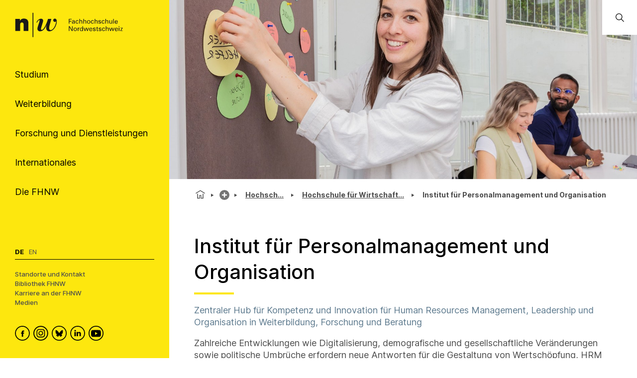

--- FILE ---
content_type: text/html; charset=utf-8
request_url: https://www.fhnw.ch/de/die-fhnw/hochschulen/hsw/pmo
body_size: 100448
content:
<!doctype html>
        <html lang="de"><head><meta charSet="utf-8"/><title data-react-helmet="true">Institut für Personalmanagement und Organisation | FHNW</title><meta data-react-helmet="true" name="description" content="Zentraler Hub für Kompetenz und Innovation für Human Resources Management, Leadership und Organisation in Weiterbildung, Forschung und Beratung"/><meta data-react-helmet="true" property="og:title" content="Institut für Personalmanagement und Organisation"/><meta data-react-helmet="true" property="og:url" content="https://www.fhnw.ch/de/die-fhnw/hochschulen/hsw/pmo"/><meta data-react-helmet="true" property="og:description" content="Zentraler Hub für Kompetenz und Innovation für Human Resources Management, Leadership und Organisation in Weiterbildung, Forschung und Beratung"/><meta data-react-helmet="true" name="twitter:card" content="summary_large_image"/><meta data-react-helmet="true" name="title" content="Institut für Personalmanagement und Organisation | FHNW"/><link data-react-helmet="true" rel="preconnect" href="https://fonts.gstatic.com" crossorigin="anonymous"/><link data-react-helmet="true" rel="canonical" href="https://www.fhnw.ch/de/die-fhnw/hochschulen/hsw/pmo"/><link data-react-helmet="true" rel="alternate" hrefLang="en" href="https://www.fhnw.ch/en/about-fhnw/schools/business/pmo"/><link data-react-helmet="true" rel="alternate" hrefLang="de" href="https://www.fhnw.ch/de/die-fhnw/hochschulen/hsw/pmo"/><script data-react-helmet="true" data-cookieconsent="ignore">
          window.dataLayer = window.dataLayer || [];
          function gtag() { dataLayer.push(arguments); }
          
          // EU-specific settings
          gtag('consent', 'default', {
            'ad_personalization': 'denied',
            'ad_storage': 'denied',
            'ad_user_data': 'denied',
            'analytics_storage': 'denied',
            'functionality_storage': 'denied',
            'personalization_storage': 'denied',
            'region': ["AT","BE","BG","CY","CZ","DE","DK","EE","ES","FI","FR","GB","GG","GR","HR","HU","IE","IM","IT","JE","LT","LU","LV","MT","NL","NO","PL","PT","RO","SE","SI","SK"],
            'wait_for_update': 500,
          });
          
          // Default settings for non-EU regions
          gtag('consent', 'default', {
            'ad_personalization': 'granted',
            'ad_storage': 'granted',
            'ad_user_data': 'granted',
            'analytics_storage': 'granted',
            'functionality_storage': 'granted',
            'personalization_storage': 'granted',
            'security_storage': 'granted',
            'wait_for_update': 500,
          });
          
          gtag('set', 'ads_data_redaction', true);
          gtag('set', 'url_passthrough', false);
        </script><script data-react-helmet="true" type="text/plain" data-cookieconsent="statistics" defer="">
          (function(w,d,s,l,i){
            w[l]=w[l]||[];
            w[l].push({'gtm.start': new Date().getTime(), event:'gtm.js'});
            var f=d.getElementsByTagName(s)[0],
                j=d.createElement(s),
                dl=l!='dataLayer'?'&l='+l:'';
            j.async=true;
            j.src='https://www.googletagmanager.com/gtm.js?id='+i+dl;
            f.parentNode.insertBefore(j,f);
          })(window,document,'script','dataLayer','GTM-KDPH6Q5');
        </script><script>window.env = {"RAZZLE_RELEASE_GIT_BRANCH":"","RAZZLE_FHNW_ENV":"PROD","RAZZLE_RELEASE_GIT_TAG":"redesign-hotfix-20260112-fix-1","RAZZLE_INTERNAL_API_PATH":"http:\u002F\u002Flocalhost:5100\u002FPlone","RAZZLE_API_PATH":"https:\u002F\u002Fwww.fhnw.ch","apiPath":"https:\u002F\u002Fwww.fhnw.ch","publicURL":"https:\u002F\u002Fwww.fhnw.ch"};</script><link rel="icon" href="/favicon.ico" sizes="any"/><link rel="icon" href="/icon.svg" type="image/svg+xml"/><link rel="apple-touch-icon" sizes="180x180" href="/apple-touch-icon.png"/><link rel="manifest" href="/site.webmanifest"/><meta name="generator" content="Plone 6 - https://plone.org"/><meta name="viewport" content="width=device-width, initial-scale=1"/><meta name="mobile-web-app-capable" content="yes"/><link data-chunk="client" rel="preload" as="style" href="/static/css/client.91bcd597.css"/><link data-chunk="client" rel="preload" as="script" href="/static/js/runtime~client.13c7e7da.js"/><link data-chunk="client" rel="preload" as="script" href="/static/js/client.d7310946.js"/><link data-chunk="client" rel="stylesheet" href="/static/css/client.91bcd597.css"/></head><body class="view-viewview contenttype-document env-PROD section-de section-die-fhnw section-hochschulen section-hsw section-pmo is-anonymous public-ui"><div role="navigation" aria-label="Toolbar" id="toolbar"></div><div id="main"><div class="skiplinks-wrapper" role="complementary" aria-label="Skiplinks"><a class="skiplink" href="#view">Zu Hauptinhalt springen</a><a class="skiplink" href="#searchbar-input">Zur Suche springen</a><a class="skiplink" href="#navigation">Zu Hauptnavigation springen</a><a class="skiplink" href="#footer">Zu Footer springen</a></div><main id="content-area" class="content-area" role="main" tabindex="-1"><div id="navigation" tabindex="-1"><header class="header-slot"><div style="display:flex"><div class="q container layout"><div class="upper-section"><a title="Zurück zur Startseite" class="logo-container" href="/de"><picture title="Fachhochschule Nordwestschweiz"><source srcSet="/logo/fhnw-logo-small.svg" media="(max-width: 767px)"/><source srcSet="/logo/fhnw-logo-de.svg" media="(min-width: 768px)"/><img src="/logo/fhnw-logo-small.svg" alt="Logo der Fachhochschule Nordwestschweiz" title="Fachhochschule Nordwestschweiz"/></picture></a><nav class="navigation" role="navigation"><div><div><div tabindex="-1"><a href="" class="btn btn-nav" data-is-expandable="true" data-is-active="false"><span>Studium</span></a></div></div><div><div tabindex="-1"><a href="" class="btn btn-nav" data-is-expandable="true" data-is-active="false"><span>Weiterbildung</span></a></div></div><div><div tabindex="-1"><a href="" class="btn btn-nav" data-is-expandable="true" data-is-active="false"><span>Forschung und Dienstleistungen</span></a></div></div><div><div tabindex="-1"><a href="" class="btn btn-nav" data-is-expandable="true" data-is-active="false"><span>Internationales</span></a></div></div><div><div tabindex="-1"><a href="" class="btn btn-nav" data-is-expandable="true" data-is-active="false"><span>Die FHNW</span></a></div></div></div></nav></div><div class="bottom-section"><div class="language-selector"><span class="current-language selected">De</span><a aria-label="Wechseln zu english" class="" title="English" href="/en/about-fhnw/schools/business/pmo">En</a></div><div class="bottom-links-container"><a href="/de/die-fhnw/standorte">Standorte und Kontakt</a><a href="/de/die-fhnw/bibliothek-fhnw">Bibliothek FHNW</a><a href="/de/karriere">Karriere an der FHNW</a><a href="/de/medien">Medien</a></div><div class="social-media-container"><a class="logo-link" data-rac="" aria-label="FHNW on Facebook" href="https://www.facebook.com/fhnw.ch" target="_blank" rel="noopener noreferrer"><svg xmlns="http://www.w3.org/2000/svg" viewBox="0 0 35 35" style="height:30px;width:auto;fill:currentColor" class="icon"><style>.st1{display:none}.st2{fill-rule:evenodd;clip-rule:evenodd}.st2,.st4{display:inline}</style><g id="Circle" shape-rendering="geometricPrecision"><circle cx="17.5" cy="17.5" r="16.3" style="fill:none;stroke:#000;stroke-width:2;stroke-miterlimit:10"/></g><path d="M19.1 14.6c0-.6.1-1 1.1-1h1.3v-2.4h-2.1c-2.5 0-3.4 1.2-3.4 3.2V16h-1.6v2.4H16v7.2h3.2v-7.2h2.1l.3-2.4h-2.4l-.1-1.4z" id="Facebook" style="fill-rule:evenodd;clip-rule:evenodd"/></svg></a><a class="logo-link" data-rac="" aria-label="FHNW on Instagram" href="https://www.instagram.com/fhnw.ch/" target="_blank" rel="noopener noreferrer"><svg xmlns="http://www.w3.org/2000/svg" viewBox="0 0 32 32" style="height:30px;width:auto;fill:currentColor" class="icon"><circle cx="15.9" cy="16" r="14.8" style="fill:none;stroke:#000;stroke-width:2;stroke-miterlimit:10"/><path d="M11.7 7.1h8.6c2.6.4 4.6 2.6 4.6 5.3v7.8c-.3 2.7-2.6 4.8-5.3 4.8h-7.2c-.3 0-.5 0-.8-.1-1.9-.2-3.5-1.5-4.2-3.3-.2-.6-.3-1-.4-1.4v-8.5c0-.1 0-.1.1-.2.3-1.9 1.6-3.5 3.3-4.1.4-.1.9-.3 1.3-.3zM8.6 16v3.5c0 .3 0 .6.1.9.4 1.7 1.9 2.9 3.6 2.9h7.1c.3 0 .6 0 .8-.1 1.7-.4 2.9-1.9 2.9-3.6v-7.2c0-.3 0-.5-.1-.8-.3-1.7-1.9-3-3.6-2.9h-7.1c-.3 0-.5 0-.8.1-1.7.4-2.9 1.9-2.9 3.6V16z"/><path d="M15.9 11.1c2.7 0 4.9 2.2 4.9 4.9s-2.2 4.9-4.9 4.9S11 18.7 11 16c.1-2.7 2.3-4.9 4.9-4.9zm0 1.6c-1.8 0-3.2 1.4-3.2 3.2 0 1.8 1.4 3.2 3.2 3.2 1.8 0 3.2-1.4 3.2-3.2.1-1.7-1.4-3.2-3.2-3.2zm4.9-.8c-.4 0-.7-.3-.7-.7 0-.4.3-.7.7-.7.4 0 .7.3.7.7 0 .4-.3.7-.7.7z"/></svg></a><a class="logo-link" data-rac="" aria-label="FHNW on Bluesky" href="https://bsky.app/profile/did:plc:xmrtqghqhfsgbif5pzjbsxeo" target="_blank" rel="noopener noreferrer"><svg xmlns="http://www.w3.org/2000/svg" viewBox="0 0 256 256" style="height:30px;width:auto;fill:currentColor" class="icon"><g transform="matrix(2.81 0 0 2.81 1.407 1.407)" stroke-width="0" stroke-miterlimit="10" fill="none"><circle cx="45" cy="45" r="43" stroke="#000" stroke-width="5"/><path d="M 32.254 28.856 C 37.413 32.729 42.963 40.583 45 44.797 c 2.038 -4.214 7.586 -12.068 12.746 -15.941 c 3.723 -2.795 9.754 -4.957 9.754 1.924 c 0 1.374 -0.788 11.544 -1.25 13.195 c -1.606 5.74 -7.459 7.204 -12.666 6.318 C 62.685 51.842 65 56.973 60 62.103 c -9.496 9.744 -13.648 -2.445 -14.713 -5.568 c -0.195 -0.573 -0.286 -0.84 -0.288 -0.613 c -0.001 -0.228 -0.093 0.04 -0.288 0.613 C 43.648 59.658 39.496 71.847 30 62.103 c -5 -5.131 -2.685 -10.261 6.416 -11.81 c -5.207 0.886 -11.06 -0.578 -12.666 -6.318 c -0.462 -1.651 -1.25 -11.821 -1.25 -13.195 C 22.5 23.899 28.532 26.062 32.254 28.856 Z" fill="#000"/></g></svg></a><a class="logo-link" data-rac="" aria-label="FHNW on LinkedIn" href="https://www.linkedin.com/school/fachhochschule-nordwestschweiz-fhnw/" target="_blank" rel="noopener noreferrer"><svg xmlns="http://www.w3.org/2000/svg" viewBox="0 0 35 35" style="height:30px;width:auto;fill:currentColor" class="icon"><path d="M10 14.6h3.3v9.9H10zm1.7-1.3c1.1 0 1.9-.8 1.9-1.7 0-1-.7-1.7-1.8-1.7s-1.9.7-1.9 1.7c-.1.9.7 1.7 1.8 1.7zm13.5 11.2v-5.7c0-3-1.6-4.4-3.8-4.4-1.7 0-2.5 1-3 1.6v-1.4h-3.3v9.9h3.3V19c0-.3 0-.6.1-.8.2-.6.8-1.2 1.7-1.2 1.2 0 1.7.9 1.7 2.2v5.3h3.3z"/><circle cx="17.5" cy="17.5" r="16.3" style="fill:none;stroke:#000;stroke-width:2;stroke-miterlimit:10"/></svg></a><a class="logo-link" data-rac="" aria-label="FHNW on YouTube" href="https://www.youtube.com/@FHNW" target="_blank" rel="noopener noreferrer"><svg xmlns="http://www.w3.org/2000/svg" viewBox="0 0 34.6 34.6" style="height:30px;width:auto;fill:currentColor" class="icon"><circle cx="17.3" cy="17.3" r="16.3" shape-rendering="geometricPrecision" style="fill:none;stroke:#000;stroke-miterlimit:10;stroke-width:2px"/><path d="M28.22 12.78c-.11-.6-.31-1.16-.73-1.62-.54-.61-1.23-.91-2.01-.99-.99-.1-1.98-.2-2.98-.24-1.72-.07-3.44-.1-4.36-.13-2.9.01-5.72.03-8.46.26-.51.04-1.03.09-1.51.24-1.13.35-1.78 1.16-2.02 2.31-.24 1.21-.31 2.44-.36 3.68-.07 1.5-.04 3 .09 4.49.07.77.15 1.54.31 2.3.25 1.2 1.01 1.96 2.22 2.24.81.19 1.65.24 2.48.28 1.74.07 3.48.14 5.21.17 2.34.04 4.68-.01 7.02-.14.89-.05 1.77-.12 2.65-.26 1.18-.18 1.97-.88 2.32-2.02.24-.8.34-1.63.35-2.46.02-1.77 0-3.54.01-5.3 0-.94-.06-1.87-.23-2.79zM14.9 21.2v-6.84c1.98 1.14 3.95 2.27 5.94 3.42-1.99 1.15-3.96 2.28-5.94 3.42z"/></svg></a></div></div></div><div class="mobile-navigation"><a title="Zurück zur Startseite" class="logo-container" href="/de"><picture title="Fachhochschule Nordwestschweiz"><source srcSet="/logo/fhnw-logo-small.svg" media="(max-width: 767px)"/><source srcSet="/logo/fhnw-logo-de.svg" media="(min-width: 768px)"/><img src="/logo/fhnw-logo-small.svg" alt="Logo der Fachhochschule Nordwestschweiz" title="Fachhochschule Nordwestschweiz"/></picture></a><div class="mobile-nav"><button class="hamburger" aria-label="Menü öffnen" title="Menü öffnen" type="button"></button><button class="mobile-navigation-search" aria-label="Search"><span class="visually-hidden">Search</span></button><div class="menu-drawer-mobile-navigation slide-out-up"><div class="puller-pusher-container" style="transform:translateX(-0vw)"><div class="nav level1"><nav class="mobile-navigation-level1" role="navigation"><ul><li><a href="http://" target="_blank" rel="noopener noreferrer" class="external btn btn-nav" data-is-expandable="true" data-is-active="false"><span>Studium</span></a></li><li><a href="http://" target="_blank" rel="noopener noreferrer" class="external btn btn-nav" data-is-expandable="true" data-is-active="false"><span>Weiterbildung</span></a></li><li><a href="http://" target="_blank" rel="noopener noreferrer" class="external btn btn-nav" data-is-expandable="true" data-is-active="false"><span>Forschung und Dienstleistungen</span></a></li><li><a href="http://" target="_blank" rel="noopener noreferrer" class="external btn btn-nav" data-is-expandable="true" data-is-active="false"><span>Internationales</span></a></li><li><a href="http://" target="_blank" rel="noopener noreferrer" class="external btn btn-nav" data-is-expandable="true" data-is-active="false"><span>Die FHNW</span></a></li></ul></nav><div class="bottom-section"><div class="language-selector"><span class="current-language selected">De</span><a aria-label="Wechseln zu english" class="" title="English" href="/en/about-fhnw/schools/business/pmo">En</a></div><div class="bottom-links-container"><a href="/de/die-fhnw/standorte">Standorte und Kontakt</a><a href="/de/die-fhnw/bibliothek-fhnw">Bibliothek FHNW</a><a href="/de/karriere">Karriere an der FHNW</a><a href="/de/medien">Medien</a></div><div class="social-media-container"><a class="logo-link" data-rac="" aria-label="FHNW on Facebook" href="https://www.facebook.com/fhnw.ch" target="_blank" rel="noopener noreferrer"><svg xmlns="http://www.w3.org/2000/svg" viewBox="0 0 35 35" style="height:30px;width:auto;fill:currentColor" class="icon"><style>.st1{display:none}.st2{fill-rule:evenodd;clip-rule:evenodd}.st2,.st4{display:inline}</style><g id="Circle" shape-rendering="geometricPrecision"><circle cx="17.5" cy="17.5" r="16.3" style="fill:none;stroke:#000;stroke-width:2;stroke-miterlimit:10"/></g><path d="M19.1 14.6c0-.6.1-1 1.1-1h1.3v-2.4h-2.1c-2.5 0-3.4 1.2-3.4 3.2V16h-1.6v2.4H16v7.2h3.2v-7.2h2.1l.3-2.4h-2.4l-.1-1.4z" id="Facebook" style="fill-rule:evenodd;clip-rule:evenodd"/></svg></a><a class="logo-link" data-rac="" aria-label="FHNW on Instagram" href="https://www.instagram.com/fhnw.ch/" target="_blank" rel="noopener noreferrer"><svg xmlns="http://www.w3.org/2000/svg" viewBox="0 0 32 32" style="height:30px;width:auto;fill:currentColor" class="icon"><circle cx="15.9" cy="16" r="14.8" style="fill:none;stroke:#000;stroke-width:2;stroke-miterlimit:10"/><path d="M11.7 7.1h8.6c2.6.4 4.6 2.6 4.6 5.3v7.8c-.3 2.7-2.6 4.8-5.3 4.8h-7.2c-.3 0-.5 0-.8-.1-1.9-.2-3.5-1.5-4.2-3.3-.2-.6-.3-1-.4-1.4v-8.5c0-.1 0-.1.1-.2.3-1.9 1.6-3.5 3.3-4.1.4-.1.9-.3 1.3-.3zM8.6 16v3.5c0 .3 0 .6.1.9.4 1.7 1.9 2.9 3.6 2.9h7.1c.3 0 .6 0 .8-.1 1.7-.4 2.9-1.9 2.9-3.6v-7.2c0-.3 0-.5-.1-.8-.3-1.7-1.9-3-3.6-2.9h-7.1c-.3 0-.5 0-.8.1-1.7.4-2.9 1.9-2.9 3.6V16z"/><path d="M15.9 11.1c2.7 0 4.9 2.2 4.9 4.9s-2.2 4.9-4.9 4.9S11 18.7 11 16c.1-2.7 2.3-4.9 4.9-4.9zm0 1.6c-1.8 0-3.2 1.4-3.2 3.2 0 1.8 1.4 3.2 3.2 3.2 1.8 0 3.2-1.4 3.2-3.2.1-1.7-1.4-3.2-3.2-3.2zm4.9-.8c-.4 0-.7-.3-.7-.7 0-.4.3-.7.7-.7.4 0 .7.3.7.7 0 .4-.3.7-.7.7z"/></svg></a><a class="logo-link" data-rac="" aria-label="FHNW on Bluesky" href="https://bsky.app/profile/did:plc:xmrtqghqhfsgbif5pzjbsxeo" target="_blank" rel="noopener noreferrer"><svg xmlns="http://www.w3.org/2000/svg" viewBox="0 0 256 256" style="height:30px;width:auto;fill:currentColor" class="icon"><g transform="matrix(2.81 0 0 2.81 1.407 1.407)" stroke-width="0" stroke-miterlimit="10" fill="none"><circle cx="45" cy="45" r="43" stroke="#000" stroke-width="5"/><path d="M 32.254 28.856 C 37.413 32.729 42.963 40.583 45 44.797 c 2.038 -4.214 7.586 -12.068 12.746 -15.941 c 3.723 -2.795 9.754 -4.957 9.754 1.924 c 0 1.374 -0.788 11.544 -1.25 13.195 c -1.606 5.74 -7.459 7.204 -12.666 6.318 C 62.685 51.842 65 56.973 60 62.103 c -9.496 9.744 -13.648 -2.445 -14.713 -5.568 c -0.195 -0.573 -0.286 -0.84 -0.288 -0.613 c -0.001 -0.228 -0.093 0.04 -0.288 0.613 C 43.648 59.658 39.496 71.847 30 62.103 c -5 -5.131 -2.685 -10.261 6.416 -11.81 c -5.207 0.886 -11.06 -0.578 -12.666 -6.318 c -0.462 -1.651 -1.25 -11.821 -1.25 -13.195 C 22.5 23.899 28.532 26.062 32.254 28.856 Z" fill="#000"/></g></svg></a><a class="logo-link" data-rac="" aria-label="FHNW on LinkedIn" href="https://www.linkedin.com/school/fachhochschule-nordwestschweiz-fhnw/" target="_blank" rel="noopener noreferrer"><svg xmlns="http://www.w3.org/2000/svg" viewBox="0 0 35 35" style="height:30px;width:auto;fill:currentColor" class="icon"><path d="M10 14.6h3.3v9.9H10zm1.7-1.3c1.1 0 1.9-.8 1.9-1.7 0-1-.7-1.7-1.8-1.7s-1.9.7-1.9 1.7c-.1.9.7 1.7 1.8 1.7zm13.5 11.2v-5.7c0-3-1.6-4.4-3.8-4.4-1.7 0-2.5 1-3 1.6v-1.4h-3.3v9.9h3.3V19c0-.3 0-.6.1-.8.2-.6.8-1.2 1.7-1.2 1.2 0 1.7.9 1.7 2.2v5.3h3.3z"/><circle cx="17.5" cy="17.5" r="16.3" style="fill:none;stroke:#000;stroke-width:2;stroke-miterlimit:10"/></svg></a><a class="logo-link" data-rac="" aria-label="FHNW on YouTube" href="https://www.youtube.com/@FHNW" target="_blank" rel="noopener noreferrer"><svg xmlns="http://www.w3.org/2000/svg" viewBox="0 0 34.6 34.6" style="height:30px;width:auto;fill:currentColor" class="icon"><circle cx="17.3" cy="17.3" r="16.3" shape-rendering="geometricPrecision" style="fill:none;stroke:#000;stroke-miterlimit:10;stroke-width:2px"/><path d="M28.22 12.78c-.11-.6-.31-1.16-.73-1.62-.54-.61-1.23-.91-2.01-.99-.99-.1-1.98-.2-2.98-.24-1.72-.07-3.44-.1-4.36-.13-2.9.01-5.72.03-8.46.26-.51.04-1.03.09-1.51.24-1.13.35-1.78 1.16-2.02 2.31-.24 1.21-.31 2.44-.36 3.68-.07 1.5-.04 3 .09 4.49.07.77.15 1.54.31 2.3.25 1.2 1.01 1.96 2.22 2.24.81.19 1.65.24 2.48.28 1.74.07 3.48.14 5.21.17 2.34.04 4.68-.01 7.02-.14.89-.05 1.77-.12 2.65-.26 1.18-.18 1.97-.88 2.32-2.02.24-.8.34-1.63.35-2.46.02-1.77 0-3.54.01-5.3 0-.94-.06-1.87-.23-2.79zM14.9 21.2v-6.84c1.98 1.14 3.95 2.27 5.94 3.42-1.99 1.15-3.96 2.28-5.94 3.42z"/></svg></a></div></div></div><div tabindex="-1" class="nav level2"><button class="back-button"><svg xmlns="http://www.w3.org/2000/svg" viewBox="0 0 36 36" style="height:30px;width:auto;fill:currentColor" class="icon"><path fill-rule="evenodd" d="M31 17 8.414 17 18.707 6.707 17.293 5.293 4.586 18 17.293 30.707 18.707 29.293 8.414 19 31 19z"/></svg></button><ul><li></li></ul></div><div tabindex="-1" class="nav level3"><button class="back-button"><svg xmlns="http://www.w3.org/2000/svg" viewBox="0 0 36 36" style="height:30px;width:auto;fill:currentColor" class="icon"><path fill-rule="evenodd" d="M31 17 8.414 17 18.707 6.707 17.293 5.293 4.586 18 17.293 30.707 18.707 29.293 8.414 19 31 19z"/></svg></button><ul><li></li></ul></div></div></div></div><div class="mobile global-search-container "><div class="mobile global-search-content-container"></div></div></div></div></header></div><div class="content-slot" role="presentation"><div class="hero-slot"><div class="cta-slot-container"><div class="hero-wrapper"><img class="hero default" src="/de/die-fhnw/hochschulen/hsw/pmo/media/hedaer_olten_2294.jpg/@@images/image-3000-603e1c61870f23586f33ba53a012d8d3.jpeg" width="3000" height="1000" srcSet="/de/die-fhnw/hochschulen/hsw/pmo/media/hedaer_olten_2294.jpg/@@images/image-32-814f6b48ef7cb65af488b7d82f2c32f7.jpeg 32w, /de/die-fhnw/hochschulen/hsw/pmo/media/hedaer_olten_2294.jpg/@@images/image-64-ec22a324584a1d8d744b45b3f81ecdc3.jpeg 64w, /de/die-fhnw/hochschulen/hsw/pmo/media/hedaer_olten_2294.jpg/@@images/image-128-6c205757287e18e6488a0e2651415578.jpeg 128w, /de/die-fhnw/hochschulen/hsw/pmo/media/hedaer_olten_2294.jpg/@@images/image-200-d19d6481bd7e1d7b59b877601d6283fe.jpeg 200w, /de/die-fhnw/hochschulen/hsw/pmo/media/hedaer_olten_2294.jpg/@@images/image-400-18171531fcbeb08093c806cdd6dd4be5.jpeg 400w, /de/die-fhnw/hochschulen/hsw/pmo/media/hedaer_olten_2294.jpg/@@images/image-600-82624df8e285e2f42c266b557f1c60de.jpeg 600w, /de/die-fhnw/hochschulen/hsw/pmo/media/hedaer_olten_2294.jpg/@@images/image-800-48ed497dc7eda832d410216ea5fd7110.jpeg 800w, /de/die-fhnw/hochschulen/hsw/pmo/media/hedaer_olten_2294.jpg/@@images/image-1000-a32b611e8d5a18d2b6bc9db14f2f5996.jpeg 1000w, /de/die-fhnw/hochschulen/hsw/pmo/media/hedaer_olten_2294.jpg/@@images/image-1200-4b1c15be239950a7883017dc942dc052.jpeg 1200w, /de/die-fhnw/hochschulen/hsw/pmo/media/hedaer_olten_2294.jpg/@@images/image-1600-05f9fc212d3840512d5c69fb4ac2fd35.jpeg 1600w, /de/die-fhnw/hochschulen/hsw/pmo/media/hedaer_olten_2294.jpg/@@images/image-3000-603e1c61870f23586f33ba53a012d8d3.jpeg 3000w" fetchpriority="high" alt="" sizes="100vw"/></div></div><div class="global-search-container"><input id="searchbar-input" type="text" class="visually-hidden" placeholder="Öffnen Sie die globale Suche" tabindex="-1" aria-label="Öffnen Sie die globale Suche"/><div class="global-search-icon-container"><button><svg xmlns="http://www.w3.org/2000/svg" viewBox="0 0 36 36" style="height:22px;width:auto;fill:currentColor" class="icon global-search-icon"><path fill-rule="evenodd" d="M7,16 C7,11.038 11.037,7 16,7 C20.963,7 25,11.038 25,16 C25,20.962 20.963,25 16,25 C11.037,25 7,20.962 7,16 L7,16 Z M32.707,31.293 L24.448,23.034 C26.039,21.125 27,18.673 27,16 C27,9.935 22.065,5 16,5 C9.935,5 5,9.935 5,16 C5,22.065 9.935,27 16,27 C18.673,27 21.125,26.039 23.034,24.448 L31.293,32.707 L32.707,31.293 Z"/></svg> <span class="visually-hidden">Öffnen Sie die globale Suche</span></button></div><div class="global-search-content-container" style="transform:translateX(100%)"></div></div></div><nav role="navigation" aria-label="Brotkrumen" class="breadcrumbs " style="width:100%"><div class="breadcrumb" style="width:100%"><a class="home" title="Startseite" href="/de"><svg xmlns="http://www.w3.org/2000/svg" viewBox="0 0 36 36" style="height:25px;width:auto;fill:currentColor" class="icon"><g fill-rule="evenodd"><path d="M18 4.826 4.476 13.148 5.524 14.851 18 7.174 30.476 14.851 31.524 13.148zM25 27 21 27 21 19 15 19 15 27 11 27 11 15 9 15 9 29 17 29 17 21 19 21 19 29 27 29 27 15 25 15z"/></g></svg></a><div class="divider"></div><div style="display:flex;align-items:center"><button title="Die FHNW" class="section plus-icon"></button></div><div class="divider"></div><div style="display:flex;align-items:center"><a class="section active truncated-breadcrumb " data-tooltip="Hochschulen" data-position="bottom center" style="position:relative" href="/de/die-fhnw/hochschulen">Hochsc...</a></div><div class="divider"></div><div style="display:flex;align-items:center"><a class="section active truncated-breadcrumb " data-tooltip="Hochschule für Wirtschaft FHNW" data-position="bottom center" style="position:relative" href="/de/die-fhnw/hochschulen/hsw">Hochschule für Wirtsch...</a></div><div class="divider"></div><div class="section active  ">Institut für Personalmanagement und Organisation</div></div></nav><div id="view" tabindex="-1"><article id="page-document" class="has-aside"><section class="content"><div class="blocks-group-wrapper transparent"><h1 class="documentFirstHeading">Institut für Personalmanagement und Organisation</h1><p class="documentDescription">Zentraler Hub für Kompetenz und Innovation für Human Resources Management, Leadership und Organisation in Weiterbildung, Forschung und Beratung</p><p>Zahlreiche Entwicklungen wie Digitalisierung, demografische und gesellschaftliche Veränderungen sowie politische Umbrüche erfordern neue Antworten für die Gestaltung von Wertschöpfung, HRM und Leadership. Sie sind gefordert, sich selbst neu auszurichten und «on the flight» für nachhaltige Transformation in und von Organisationen zu sorgen. Das Institut für Personalmanagement und Organisation unterstützt die Gesellschaft sowie unsere Partnerinnen und Partner aus Praxis und Forschung, ihre zukünftigen Herausforderungen zu meistern. Gerne finden wir gemeinsam mit Ihnen einen innovativen Ansatz und eine massgeschneiderte Lösung. </p><p>Mit unserem Standort Olten sind wir bestens erreichbar, und ein zentraler Knotenpunkt von Wissenschaft und Praxis für Human Resources Management, Leadership und Organisationsentwicklung - in Forschung, Weiterbildung &amp; Beratung. </p><div class="block heading next--is--slate is--first--of--block-type is--last--of--block-type previous--has--same--backgroundColor next--has--same--backgroundColor"><div class="heading-wrapper"><h2 id="unsere-weiterbildungen" class="heading">Unsere Weiterbildungen</h2></div></div><p>Als führender und renommierter Komplettanbieter von Weiterbildungen im HRM, ergänzt um die Bereiche Leadership, Change, Personal- und Organisationsentwicklung sowie Bildungsmanagement sind wir wegweisend und unterstützen HR Verantwortliche, Führung und Beratende bei ihrer beruflichen Qualifizierung und in ihrer Kompetenz- und Laufbahnentwicklung. Für Unternehmen bieten wir zudem massgeschneiderte Inhouse-Schulungsangebote an.</p><div class="block listing oneQuarter next--is--heading is--first--of--block-type is--last--of--block-type previous--has--same--backgroundColor next--has--same--backgroundColor"><div class="emptyListing"><a title="Jetzt Weiterbildungen entdecken" class="btn--md btn-white btn--link" href="/de/die-fhnw/hochschulen/hsw/pmo/weiterbildung">Jetzt Weiterbildungen entdecken</a><div class="ui active transition visible inverted dimmer"><div class="content"><div class="ui small indeterminate text loader">laden</div></div></div></div></div><div class="block heading next--is--slate is--first--of--block-type is--last--of--block-type previous--has--same--backgroundColor next--has--same--backgroundColor"><div class="heading-wrapper"><h2 id="unsere-forschung" class="heading">Unsere Forschung</h2></div></div><p>Unsere Forschungsprojekte sind am Puls der Zeit, wobei unser interdisziplinäres Team Fragestellungen aus vielfältigen, fundiert fachlichen Perspektiven und des Managements beleuchtet. Gemeinsam mit Partnern aus Wirtschaft, Verbänden und Forschung setzen wir die Ergebnisse wirksam, und damit nutzbringend für die Praxis um. Unsere Beratung ist unabhängig, forschungsbasiert und umsetzungsstark. </p><div class="block heading next--is--listing is--first--of--block-type is--last--of--block-type previous--has--same--backgroundColor next--has--same--backgroundColor"><div class="heading-wrapper"><h3 id="unsere-forschungsfelder" class="heading">Unsere Forschungsfelder</h3></div></div><div class="block listing list next--is--teaser is--first--of--block-type is--last--of--block-type has--headline previous--has--same--backgroundColor next--has--same--backgroundColor"><div class="emptyListing"><div class="ui active transition visible inverted dimmer"><div class="content"><div class="ui small indeterminate text loader">laden</div></div></div></div></div><div class="blocks-group-wrapper transparent"><div class="web25__infobox"><div class="fullbleed-infobox-wrapper"></div><div class="infobox-wrapper"><div class="infobox-image"><img class="responsive" src="/de/die-fhnw/hochschulen/hsw/pmo/forschung-und-dienstleistung/hr-trendstudie/media/trendstudie.jpeg/@@images/image-419-0436bc8e467ed88001236454e77438cb.jpeg" width="419" height="262" srcSet="/de/die-fhnw/hochschulen/hsw/pmo/forschung-und-dienstleistung/hr-trendstudie/media/trendstudie.jpeg/@@images/image-32-029b7fe0bad1870c3ed23274b1c4ee0a.jpeg 32w, /de/die-fhnw/hochschulen/hsw/pmo/forschung-und-dienstleistung/hr-trendstudie/media/trendstudie.jpeg/@@images/image-64-2ec746149c6930d2540def962ba67c24.jpeg 64w, /de/die-fhnw/hochschulen/hsw/pmo/forschung-und-dienstleistung/hr-trendstudie/media/trendstudie.jpeg/@@images/image-128-308f29834f52a63c72ad92ba58c12165.jpeg 128w, /de/die-fhnw/hochschulen/hsw/pmo/forschung-und-dienstleistung/hr-trendstudie/media/trendstudie.jpeg/@@images/image-200-ec0dc5aab0b7073b78f90f14873c79f2.jpeg 200w, /de/die-fhnw/hochschulen/hsw/pmo/forschung-und-dienstleistung/hr-trendstudie/media/trendstudie.jpeg/@@images/image-400-a9085609368c1c62049ba794a0f7372b.jpeg 400w, /de/die-fhnw/hochschulen/hsw/pmo/forschung-und-dienstleistung/hr-trendstudie/media/trendstudie.jpeg/@@images/image-419-0436bc8e467ed88001236454e77438cb.jpeg 419w" loading="lazy" decoding="async" alt="" sizes="(max-width: 767px) 100vw, 600px"/></div><div class="fullbleed-teaser-box"><div class="teaser-content"><h3>HR-Trendstudie</h3><p>In Zusammenarbeit mit HR Today führen wir jährlich die Trendstudie durch, untersuchen den aktuellen Stand von HR-Trends in der Schweiz und diskutieren das Thema mit Vertreter*innen aus der Praxis im Rahmen einer Veranstaltung.</p></div><a title="HR-Trendstudie" class="btn btn-primary btn--md text-center" href="/de/die-fhnw/hochschulen/hsw/pmo/forschung-und-dienstleistung/hr-trendstudie">Studien und Ergebnisberichte</a></div></div></div></div><div class="block heading next--is--slate is--first--of--block-type is--last--of--block-type previous--has--same--backgroundColor next--has--same--backgroundColor"><div class="heading-wrapper"><h2 id="unsere-beratung-und-dienstleistungen" class="heading">Unsere Beratung und Dienstleistungen</h2></div></div><p>Mit unserer Expertise in Forschung und Praxis verbinden wir in der Beratung das Beste aus zwei Welten. Die Ziele unserer Kundinnen und Kunden erreichen wir mit einem flexiblen Ansatz aus Fach- und Prozessberatung, der Veränderungen auf den Ebenen Strategie, Struktur, Kultur und Menschen in Organisationen integriert. Mit massgeschneiderten Lösungen unterstützen wir Personalmanagement und Führung. Zu unserer Angebotspalette gehören die Entwicklung und Umsetzung von HR Strategien sowie von HR- und Führungsinstrumenten, die Durchführung von Analysen, Benchmarks und Mitarbeitendenbefragungen, HR-Audits, die Begleitung von Transformationsprozessen in Organisationen sowie firmenspezifische Inhouse-Schulungen.</p><div class="block listing list next--is--listing next--is--same--block-type is--first--of--block-type previous--has--same--backgroundColor next--has--same--backgroundColor"><div class="emptyListing"><div class="ui active transition visible inverted dimmer"><div class="content"><div class="ui small indeterminate text loader">laden</div></div></div></div></div><div class="block listing list next--is--listing previous--is--same--block-type next--is--same--block-type has--headline previous--has--same--backgroundColor next--has--same--backgroundColor"><h2 id="unsere-publikationen" class="headline emptyListing" tabindex="0">Unsere Publikationen</h2><div class="emptyListing"><div class="ui active transition visible inverted dimmer"><div class="content"><div class="ui small indeterminate text loader">laden</div></div></div></div></div><div class="block listing oneThird next--is--teaser previous--is--same--block-type is--last--of--block-type has--headline previous--has--same--backgroundColor next--has--same--backgroundColor"><h2 id="unsere-neuigkeiten" class="headline emptyListing" tabindex="0">Unsere Neuigkeiten</h2><div class="emptyListing"><a title="Alle Neuigkeiten der Hochschule für Wirtschaft" class="btn--md btn-white btn--link" href="/de/die-fhnw/hochschulen/hsw/media-newsroom/news">Alle Neuigkeiten der Hochschule für Wirtschaft</a><div class="ui active transition visible inverted dimmer"><div class="content"><div class="ui small indeterminate text loader">laden</div></div></div></div></div><div class="blocks-group-wrapper transparent"><div class="web25__infobox"><div class="fullbleed-infobox-wrapper"></div><div class="infobox-wrapper"><div class="infobox-image"><img class="responsive" src="/de/studium/wirtschaft/foerderpreise/hrm-arbeit-des-jahres/media/teaser_hrm2024.png/@@images/image-548-4ced256f6185f311602064ab9cf7753c.png" width="548" height="343" srcSet="/de/studium/wirtschaft/foerderpreise/hrm-arbeit-des-jahres/media/teaser_hrm2024.png/@@images/image-32-c496d0979f50f0698b25087fddc892ed.png 32w, /de/studium/wirtschaft/foerderpreise/hrm-arbeit-des-jahres/media/teaser_hrm2024.png/@@images/image-64-ee1381c75e95662ecca3da1418be0b1c.png 64w, /de/studium/wirtschaft/foerderpreise/hrm-arbeit-des-jahres/media/teaser_hrm2024.png/@@images/image-128-a3efa4d0ae44952a93b250ac2145bd3a.png 128w, /de/studium/wirtschaft/foerderpreise/hrm-arbeit-des-jahres/media/teaser_hrm2024.png/@@images/image-200-b15d22e55de05a71e0434b38f3d08a12.png 200w, /de/studium/wirtschaft/foerderpreise/hrm-arbeit-des-jahres/media/teaser_hrm2024.png/@@images/image-400-44d3d42fe33f169a533db5270eb48018.png 400w, /de/studium/wirtschaft/foerderpreise/hrm-arbeit-des-jahres/media/teaser_hrm2024.png/@@images/image-548-4ced256f6185f311602064ab9cf7753c.png 548w" loading="lazy" decoding="async" alt="" sizes="(max-width: 767px) 100vw, 600px"/></div><div class="fullbleed-teaser-box"><div class="teaser-content"><h3>HRM Arbeit des Jahres</h3><p>Jedes Jahr prämiert das Institut für Personalmanagement und Organisation die beste Bachelorarbeit des Jahres im Themenbereich Human Resource Management.<br/><br/></p></div><a title="HRM Arbeit des Jahres" class="btn btn-primary btn--md text-center" href="/de/studium/wirtschaft/foerderpreise/hrm-arbeit-des-jahres">Gewinnerinnen und Gewinner</a></div></div></div></div><div class="block heading next--is--heading next--is--same--block-type is--first--of--block-type previous--has--same--backgroundColor next--has--same--backgroundColor"><div class="heading-wrapper"><h2 id="unser-institut" class="heading">Unser Institut</h2></div></div><div class="block heading next--is--listing previous--is--same--block-type is--last--of--block-type has--headline previous--has--same--backgroundColor next--has--same--backgroundColor"><div class="heading-wrapper"><h3 id="institutsleiterin" class="heading">Institutsleiterin</h3></div></div><div class="block listing list next--is--heading is--first--of--block-type is--last--of--block-type has--headline previous--has--same--backgroundColor next--has--same--backgroundColor"><div class="emptyListing"><div class="ui active transition visible inverted dimmer"><div class="content"><div class="ui small indeterminate text loader">laden</div></div></div></div></div><div class="block heading next--is--listing is--first--of--block-type is--last--of--block-type previous--has--same--backgroundColor next--has--same--backgroundColor"><div class="heading-wrapper"><h3 id="kontakt" class="heading">Kontakt</h3></div></div><div class="block listing list next--is--accordion is--first--of--block-type is--last--of--block-type has--headline previous--has--same--backgroundColor next--has--same--backgroundColor"><div class="emptyListing"><div class="ui active transition visible inverted dimmer"><div class="content"><div class="ui small indeterminate text loader">laden</div></div></div></div></div><div class="block accordionBlock next--is--followus is--first--of--block-type is--last--of--block-type previous--has--same--backgroundColor next--has--same--backgroundColor"><div id="dda1aa06-3cde-4d8e-88a1-45aa731e3b6f" class="accordion"><div class="accordion-header" role="button" tabindex="0" aria-expanded="false" title="Schließen"><div class="accordion-title">Dozierende</div></div><div class="accordion-body"><div class="accordion-content"><div class="blocks-group-wrapper transparent"><div class="block listing list is--first--of--block-type is--last--of--block-type previous--has--same--backgroundColor next--has--same--backgroundColor"><div class="emptyListing"><div class="ui active transition visible inverted dimmer"><div class="content"><div class="ui small indeterminate text loader">laden</div></div></div></div></div></div></div></div></div><div id="73edfccc-65c3-4459-ba9a-eb4c41a567d0" class="accordion"><div class="accordion-header" role="button" tabindex="0" aria-expanded="false" title="Schließen"><div class="accordion-title">Wissenschaftliche Mitarbeitende</div></div><div class="accordion-body"><div class="accordion-content"><div class="blocks-group-wrapper transparent"><p></p><div class="block listing list is--first--of--block-type is--last--of--block-type previous--has--same--backgroundColor next--has--same--backgroundColor"><div class="emptyListing"><div class="ui active transition visible inverted dimmer"><div class="content"><div class="ui small indeterminate text loader">laden</div></div></div></div></div></div></div></div></div><div id="1587915f-4cbf-41ca-8e19-8befd0d9c909" class="accordion"><div class="accordion-header" role="button" tabindex="0" aria-expanded="false" title="Schließen"><div class="accordion-title">Institutsbeirat</div></div><div class="accordion-body"><div class="accordion-content"><div class="blocks-group-wrapper transparent"><p>Der Institutsbeirat begleitet unser Institut mit seiner Expertise. Er nimmt Stellung zu Ausrichtung, Umfang und Qualität der Institutsleistungen, bringt aktuelle Fragestellungen aus Praxis und Forschung ein und ist Soundingboard für neue Produkt- und Projektideen.</p><h3 id="mitglieder-des-institutsbeirates">Mitglieder des Institutsbeirates:</h3><ul><li><strong>Barbara Bourouba</strong><br/>Leiterin Human Resources, ERNE Gruppe</li><li><strong>Bettina Buomberger</strong><br/>Leiterin Personalamt, Kanton Basel-Landschaft</li><li><strong>René Lichtsteiner</strong><br/>Direktor, Lichtsteiner Human Capital Investments</li><li><strong>Dr. Marcel Oertig</strong><br/>Partner, Avenir Consulting</li><li><strong>Ina Rhöös</strong><br/>Equality, Diversity &amp; Inclusion Leader, IKEA</li><li><strong>Yvonne Seitz</strong><br/>Head HR, Ringier Medien Schweiz</li><li><strong>Prof. Dr. Bruno Staffelbach<br/></strong>Rektor Universität Luzern, Professor für Betriebswirtschaftslehre<br/>Direktor Center für Human Resource Management (CEHRM)</li><li><strong>Nicole Kamm Steiner</strong><br/>Head Human Resources, ABB Switzerland</li><li><strong>Michael Zaugg<br/></strong>Senior Vice President Human Resources, Ypsomed AG</li></ul></div></div></div></div></div><div class="follow-us-wrapper"><h2>Social Media der Hochschule für Wirtschaft FHNW</h2><div class="follow-us-container"><div class="follow-us-grid"><p>No social media links available.</p></div></div></div></div></section><aside class="sidebar-nav-right-wrapper"><div class="sidebar-navigation-container"><div class="stop-sign-container"><a class="stop-sign-anchor" href="/de/die-fhnw/hochschulen/hsw"><h2>Hochschule für Wirtschaft FHNW</h2></a><a class="stop-sign-anchor" href="/de/die-fhnw/hochschulen/hsw/pmo"><span>Institut für Personalmanagement und Organisation</span></a></div><div class="sub-navigation-container"><a class="btn btn-gray--subnav" href="/de/die-fhnw/hochschulen/hsw/pmo/team"><span>Team</span></a><a class="btn btn-gray--subnav" href="/de/die-fhnw/hochschulen/hsw/pmo/forschung-und-dienstleistung"><span>Forschung und Dienstleistung / Beratung</span></a><a class="btn btn-gray--subnav" href="/de/die-fhnw/hochschulen/hsw/pmo/weiterbildung"><span>Weiterbildung</span></a><a class="btn btn-gray--subnav" href="/de/die-fhnw/hochschulen/hsw/pmo/institutsbeirat"><span>Institutsbeirat</span></a><a class="btn btn-gray--subnav" href="/de/die-fhnw/hochschulen/hsw/pmo/publikationen"><span>Publikationen</span></a><a class="btn btn-lemon--subnav" href="/de/die-fhnw/hochschulen/hsw/institute"><span>Alle Institute der Hochschule für Wirtschaft</span></a></div></div><div class="contact-content-sidebar-wrapper"><div class="related-contact-item open"><button id="contact-header-:Rukld7:" class="contact-header" aria-expanded="true" aria-controls="contact-content-:Rukld7:"><h4></h4></button><div id="contact-content-:Rukld7:" class="contact-content open" role="region" aria-labelledby="contact-header-:Rukld7:"><div><address class="contact-content-sidebar"><div class="coordinates_image"><a href="/de/personen/sibylle-olbert"><img src="/de/personen/sibylle-olbert/olbert_sybille_2_480x300.jpg/@@images/image-480-98cbf327f9d7405dc056a8a77d295d03.jpeg" width="340" height="226" srcSet="/de/personen/sibylle-olbert/olbert_sybille_2_480x300.jpg/@@images/image-32-9a8d385d5cad7300837b0df7e83808c3.jpeg 32w, /de/personen/sibylle-olbert/olbert_sybille_2_480x300.jpg/@@images/image-64-2cd23367da77059d9f6ebfa6b6377e9b.jpeg 64w, /de/personen/sibylle-olbert/olbert_sybille_2_480x300.jpg/@@images/image-128-873277bfc3be4bddd6be0c9542ed9527.jpeg 128w, /de/personen/sibylle-olbert/olbert_sybille_2_480x300.jpg/@@images/image-200-8a26cbcb1102944cfa006a994c304443.jpeg 200w, /de/personen/sibylle-olbert/olbert_sybille_2_480x300.jpg/@@images/image-400-1e12b2abf27cd02cbc784a76766c11ed.jpeg 400w, /de/personen/sibylle-olbert/olbert_sybille_2_480x300.jpg/@@images/image-480-98cbf327f9d7405dc056a8a77d295d03.jpeg 480w" fetchpriority="high" alt="Sibylle Olbert-Bock"/></a></div><div class="coordinates"><a href="/de/personen/sibylle-olbert"><p class="description name">Prof. Dr. Sibylle Olbert-Bock</p></a><p class="role">Leiterin Institut für Personalmanagement und Organisation</p><h5 class="heading">Telefonnummer</h5><p class="description"><a href="tel:+41 62 957 24 05">+41 62 957 24 05</a> </p><h5 class="heading">E-Mail</h5><p class="description"><a href="mailto:sibylle.olbert@fhnw.ch">sibylle.olbert@fhnw.ch</a></p><h5 class="heading">Adresse</h5><p class="description">FHNW University of Applied Sciences and Arts Northwestern Switzerland
School of Business
Riggenbachstrasse 16
CH – 4600 Olten</p></div></address></div></div></div><div class="related-contact-item open"><button id="contact-header-:R1ekld7:" class="contact-header" aria-expanded="true" aria-controls="contact-content-:R1ekld7:"><h4></h4></button><div id="contact-content-:R1ekld7:" class="contact-content open" role="region" aria-labelledby="contact-header-:R1ekld7:"><div><address class="contact-content-sidebar"><div class="coordinates_image"><a href="/de/personen/nathalie-roethlisberger"><img src="/de/personen/nathalie-roethlisberger/teaser_roethlisberger_nathalie_480x300_web.jpg/@@images/image-480-394949f30c0ca058e031090e254bafa4.jpeg" width="340" height="226" srcSet="/de/personen/nathalie-roethlisberger/teaser_roethlisberger_nathalie_480x300_web.jpg/@@images/image-32-8572f8ed2fcb2687221f63520f8ca9df.jpeg 32w, /de/personen/nathalie-roethlisberger/teaser_roethlisberger_nathalie_480x300_web.jpg/@@images/image-64-8a9fe1bbb779d32e0a2736a102f7509f.jpeg 64w, /de/personen/nathalie-roethlisberger/teaser_roethlisberger_nathalie_480x300_web.jpg/@@images/image-128-19fb4245a2268345cbebc3ebe1cc2a57.jpeg 128w, /de/personen/nathalie-roethlisberger/teaser_roethlisberger_nathalie_480x300_web.jpg/@@images/image-200-2caec0068b1e93fd6f1fea6a66b09909.jpeg 200w, /de/personen/nathalie-roethlisberger/teaser_roethlisberger_nathalie_480x300_web.jpg/@@images/image-400-876ed2ddd43fc4f5365a41c15b9765bb.jpeg 400w, /de/personen/nathalie-roethlisberger/teaser_roethlisberger_nathalie_480x300_web.jpg/@@images/image-480-394949f30c0ca058e031090e254bafa4.jpeg 480w" fetchpriority="high" alt="Nathalie Röthlisberger"/></a></div><div class="coordinates"><a href="/de/personen/nathalie-roethlisberger"><p class="description name">Nathalie Röthlisberger</p></a><p class="role">Assistentin der Leiterin Institut für Personalmanagement und Organisation</p><h5 class="heading">Telefonnummer</h5><p class="description"><a href="tel:+41 62 957 27 45">+41 62 957 27 45</a> </p><h5 class="heading">E-Mail</h5><p class="description"><a href="mailto:nathalie.roethlisberger@fhnw.ch">nathalie.roethlisberger@fhnw.ch</a></p><h5 class="heading">Adresse</h5><p class="description">Fachhochschule Nordwestschweiz FHNW
Hochschule für Wirtschaft
Riggenbachstrasse 16
4600 Olten</p></div></address></div></div></div></div></aside></article><div class="ui container tags"><a class="ui label" href="/search?Subject=hsw_hsw_pmo_teaser">hsw_hsw_pmo_teaser</a></div></div><footer id="footer" class="footer"><nav class="footernavigation" aria-label="Footer Navigation"><section class="footernavigation__column " aria-labelledby="what_we_offer_title"><h2 id="what_we_offer_title" class="column-title"><span role="button" tabindex="0" aria-expanded="false" aria-controls="what_we_offer_list">Angebot</span></h2><ul id="what_we_offer_list" class=" items-3"><li><a aria-label="Studium" href="/de/studium">Studium</a></li><li><a aria-label="Weiterbildung" href="/de/weiterbildung">Weiterbildung</a></li><li><a aria-label="Forschung &amp; Dienstleistungen" href="/de/forschung-und-dienstleistungen">Forschung &amp; Dienstleistungen</a></li></ul></section><section class="footernavigation__column " aria-labelledby="about_fhnw_title"><h2 id="about_fhnw_title" class="column-title"><span role="button" tabindex="0" aria-expanded="false" aria-controls="about_fhnw_list">Über die FHNW</span></h2><ul id="about_fhnw_list" class=" items-4"><li><a aria-label="Hochschulen" href="/de/die-fhnw/hochschulen">Hochschulen</a></li><li><a aria-label="Organisation" href="/de/die-fhnw/organisation">Organisation</a></li><li><a aria-label="Leitung" href="/de/die-fhnw/organisation/direktionspraesidium">Leitung</a></li><li><a aria-label="Facts and Figures" href="/de/die-fhnw/facts-und-figures">Facts and Figures</a></li></ul></section><section class="footernavigation__column " aria-labelledby="information_title"><h2 id="information_title" class="column-title"><span role="button" tabindex="0" aria-expanded="false" aria-controls="information_list">Hinweise</span></h2><ul id="information_list" class=" items-3"><li><a aria-label="Datenschutz" href="/de/impressum/datenschutz">Datenschutz</a></li><li><a aria-label="Accessibility" href="/de/impressum/accessibility">Accessibility</a></li><li><a aria-label="Impressum" href="/de/impressum">Impressum</a></li></ul></section><section class="footernavigation__column " aria-labelledby="support_intranet_title"><h2 id="support_intranet_title" class="column-title"><span role="button" tabindex="0" aria-expanded="false" aria-controls="support_intranet_list">Support &amp; Intranet</span></h2><ul id="support_intranet_list" class=" items-2"><li><a aria-label="IT Support" href="/de/die-fhnw/it-support">IT Support</a></li><li><a href="https://inside.fhnw.ch/" target="_blank" rel="noreferrer" class="external" aria-label="Login Inside-FHNW">Login Inside-FHNW</a></li></ul></section><section class="footernavigation__column footer__logos" aria-label="Membership Logos"><div class="anniversary"><a class="anniversary-de" href="/20jahre"></a></div><h2 class="column-title">Member of<!-- -->:</h2><a href="https://www.swissuniversities.ch/" target="_blank" rel="noreferrer" class="external swissuniversities" aria-label="Swiss Universities"></a><a href="https://eua.eu" target="_blank" rel="noreferrer" class="external eua" aria-label="European University Association"></a></section></nav></footer><div class="web25__gototop " role="button" tabindex="0" aria-label="Go to top of page"></div></div></main><div class="Toastify"></div></div><div role="complementary" aria-label="Sidebar" id="sidebar"></div><script charSet="UTF-8">window.__data={"router":{"location":{"pathname":"\u002Fde\u002Fdie-fhnw\u002Fhochschulen\u002Fhsw\u002Fpmo","search":"","hash":"","state":undefined,"key":"3n3ecz","query":{}},"action":"POP"},"intl":{"defaultLocale":"en","locale":"de","messages":{"Add link":"Link hinzufügen","An error has occurred while editing \"{name}\" field. We have been notified and we are looking into it. Please save your work and retry. If the issue persists please contact the site administrator.":"","An error has occurred while rendering \"{name}\" field. We have been notified and we are looking into it. If the issue persists please contact the site administrator.":"","Bottom":"","Center":"Mittig","Delete col":"Spalte löschen","Delete row":"Zeile löschen","Delete table":"","Divide each row into separate cells":"Zeile in zwei separate Zellen aufteilen","Edit element":"Element bearbeiten","Edit link":"Link bearbeiten","Fixed width table cells":"Tabellen-Zellen mit fester Breite","Hide headers":"Kopfzeile ausblenden","Insert col after":"Spalte danach einfügen","Insert col before":"Spalte davor einfügen","Insert row after":"Zeile danach einfügen","Insert row before":"Zeile davor einfügen","Left":"Links","Make the table compact":"Tabelle kompakt darstellen","Make the table sortable":"Tabelle sortierbar","Middle":"","No matching blocks":"","Reduce complexity":"Komplexität reduzieren","Remove element":"Element entfernen","Remove link":"Link entferenen","Right":"Rechte","Stripe alternate rows with color":"Zeilen abwechselnd einfärben","Table":"Tabelle","Table color inverted":"Tabellenfarbe invertiert","Top":"","Type text…":"Text eingeben","Visible only in view mode":"","Unknown Block":"Unbekannter Block","delete":"Löschen"," Inner Alignment":"Ausrichtung","Alignment":"Ausrichtung","Button Block":"Button","Button text":"Button Text","Full":"Volle Breite","Link":"Link","Open in a new tab":"In neuem Browser-Tab öffnen","Title":"Titel","Wide":"Breit","Heading":"Überschrift","Heading level":"Überschrift Niveau","Separator":"Trenner","Separator Block":"Trenner","Add item":"Element hinzufügen","Autoplay":"","Delay between transitions (milliseconds)":"","Description":"Beschreibung","Do instant slide transitions?":"","Enable Autoplay?":"","Go to slide":"Gehe zu Slide","Headtitle":"Kopftitel","Image override":"Bild überschreiben","Item":"Element","Items":"Elemente","Next slide":"Nächster Slide","Please choose an existing content as source for this element":"Bitte wählen sie einen existierenden Inhalt als Quelle für dieses Element aus","Previous slide":"Vorheriger Slide","Select target":"Ziel","Slider":"Slider","Target":"Ziel","moreInfo":"Mehr Informationen","A short hint that describes the expected value within this block":"","Accordion":"Akkordeon","Accordion Title size":"","Accordion block":"Akkordeon","Accordion block settings":"","Accordion theme":"","Accordion title":"","Add":"Hinzufügen","Add Button Label":"Akkordeonelemente","Allow multiple panels open at a time":"","Allow only the following blocks types":"","Allowed blocks":"","Close":"Schließen","Collapsed by default":"","Default":"Standard","Detailed expected value within this block":"","Disable creation of new blocks after this block":"","Disable drag & drop on this block":"","Disable editing on accordion block settings":"","Disable editing on accordion titles":"","Disable editing on this block":"","Disable inner buttons":"","Disable new blocks":"","Don't allow deletion of this block":"","Drag and drop":"","Enable filtering":"","Fixed layout":"","Fixed layout, New panes (tabs) created by Editor within this block will be ignored":"","Fixed position":"","Friendly name":"","Heading 2":"","Heading 3":"","Heading 4":"","Heading 5":"","Heading 6":"","Headline":"Überschrift","Helper text":"","Hide all block related buttons within this block":"","Instructions":"","Non exclusive":"","Open":"Weniger Informationen anzeigen","Options":"","Primary":"","Read-only":"","Read-only settings":"","Read-only titles":"","Remove block":"","Required":"Notwendig","Secondary":"","Section friendly name":"","Section help":"","Tertiary":"","Theme":"","Title Icon on the right":"","Title size":"","Type to filter...":"","addButton":"Akkordeonelement hinzufügen","add_block_in_position":"","panel_index":"","All":"Alle","Alphabetically":"alphabetisch","Date (newest first)":"Datum (neustes zuerst)","Events":"","Files":"","Images":"","Job offers":"","Layout:":"","Open a Mailto Link to the Members Email Address":"","Pages":"","People":"Personen","Relevance":"Relevanz","Reports":"","Search":"Suche","Search Site":"Website durchsuchen","Search...":"","Select…":"Auswahl","Show all search results...":"","Show less":"","Show more":"","Sort By:":"Sortieren nach:","loading":"laden","not published yet":"","results":"","searchGlobalized":"","searchLocalized":"","searchLocalizedLabel":"","{total, plural, =0 {No results} =1 {# result} other {# results}}":"","{total, plural, =0 {No results} =1 {# result} other {# results}} for":"","dropdownmenu-add-rootpath":"","dropdownmenu-additionalClasses":"","dropdownmenu-additionalClassesDescription":"","dropdownmenu-addmenuitem":"","dropdownmenu-blocks":"","dropdownmenu-blocks-description":"","dropdownmenu-clickableNavigationRoots":"","dropdownmenu-close-menu-button":"","dropdownmenu-delete-button":"","dropdownmenu-delete-menupath":"","dropdownmenu-deletemenuitem":"","dropdownmenu-deletemenuitem-button":"","dropdownmenu-emptyActiveMenuItem":"","dropdownmenu-emptyActiveMenuPath":"","dropdownmenu-linkUrl":"","dropdownmenu-menuitems-header":"","dropdownmenu-mode":"","dropdownmenu-mode-dropdown":"","dropdownmenu-mode-simpleLink":"","dropdownmenu-move-menuitem-down":"","dropdownmenu-move-menuitem-up":"","dropdownmenu-navigationRoot":"","dropdownmenu-rootpath":"","dropdownmenu-showMoreLink":"","dropdownmenu-showMoreText":"","dropdownmenu-title":"","dropdownmenu-visible":"","Clear selection":"","Fit":"","Justify":"","Narrow":"Schmal","None":"Nicht vorhanden","Stretch":"","btn-stretch":"","field-customize":"","field-size":"","fieldsets-advanced":"","fieldsets-decorations":"","fieldsets-default":"","fieldsets-layout":"","fieldsets-presets":"","fieldsets-standard":"","properties-align":"","properties-background-color":"","properties-background-image":"","properties-border-radius":"","properties-clear-description":"","properties-clear-title":"","properties-custom-class-description":"","properties-custom-class-title":"","properties-custom-id-description":"","properties-custom-id-title":"","properties-font-size-description":"","properties-font-size-title":"","properties-font-weight-description":"","properties-font-weight-title":"","properties-height-description":"","properties-height-title":"","properties-hidden-description":"","properties-hidden-title":"","properties-is-drop-cap-description":"","properties-is-drop-cap-title":"","properties-is-screen-height-description":"","properties-is-screen-height-title":"","properties-margin":"","properties-padding":"","properties-shadow-color":"","properties-shadow-depth":"","properties-size":"","properties-stretch":"","properties-style-name":"","properties-text-align":"","properties-text-color":"","properties-theme-description":"","properties-theme-title":"","styles-block":"","Accordion responsive":"Akkordeon responsive","Carousel horizontal":"Karussell horizontal","Carousel vertical (prototype)":"Karussell vertikal (Prototyp)","Horizontal responsive":"","Medium":"Mittel","accordion-tabs-block":"Akkoredeon Tabs Block","addTab":"Tab hinzufügen","alignment":"Ausrichtung","assetPosition":"Position","assetSize":"Größe","assetType":"","black":"Schwarz","blue":"Blau","bottom":"Unten","brown":"Braun","center":"Mitte","color":"Farbe","dark":"Dunkel","default":"Standard","default-tabs-block":"Standard Tabs block","description":"Beschreibung","green":"Grün","grey":"Grau","hideEmptyTabs":"Leere Tabs auf Live-Seite ausblenden?","hideTitle":"Tab titel ausblenden?","horizontal-tabs-block":"Horizontaler tabs block","huge":"Riesig","icon":"","icon-position-on-the-right":"Position des Icons auf der rechten Seite","iconName":"","image":"Bild","inverted":"umgekehrt","large":"Groß","left":"Links","left-side":"Linke Seite","light":"Hell","massive":"massiv","menu":"","menu-border-less":"Rahmenlos","menu-compact":"Kompakt","menu-fluid":"","menu-inverted":"Umgekehrt","menu-pointing":"","menu-secondary":"Sekundär","menu-stackable":"Stapelbar","menu-tabular":"Tabellarisch","menu-text":"","middle":"Mitte","mini":"","olive":"","orange":"","pink":"","position":"","position-left-right-of-the-icon-in-the-accordion-tab":"Position links\u002Frechts des Icons in dem Akkordeon Tab","purple":"Lila","red":"Rot","right":"Rechts","right-side":"Rechte Seite","set-the-theme-for-the-accordion-tabs-block":"Einstellen des Themas für den Akkordeon tabs block","size":"Größe","small":"Klein","space-between":"Abstand zwischen","style":"","tab":"","tabTitle":"Tab Titel","tabs":"","tabs-block":"","teal":"Türkisblau","theme":"","tiny":"Winzig klein","title":"Titel","top":"Oben","vertical-align":"Vertikal ausrichten","violet":"Violett","yellow":"Gelb","Add block":"Block hinzufügen","Description placeholder":"","TextBlocks":"","Title placeholder":"","Admin email":"Administration E-Mail","Blind copy":"Blind Copy (BCC) E-Mail","Cancel":"Abbrechen","Cancel button label":"Beschriftung des Abbrechen-Buttons","Data wipe":"Datenlöschung","Delete":"Löschen","Edit":"Bearbeiten","Email footer":"E-Mail Footer","Email header":"E-Mail Header","Error":"Fehler","Form":"Formular","HCaptchaInvisibleInfo":"Diese Website ist durch hCaptcha geschützt und es gelten die \u003Ca href=\"https:\u002F\u002Fwww.hcaptcha.com\u002Fprivacy\"\u003EDatenschutzbestimmungen\u003C\u002Fa\u003E und \u003Ca href=\"https:\u002F\u002Fwww.hcaptcha.com\u002Fterms\"\u003ENutzungsbedingungen\u003C\u002Fa\u003E.","No":"Nein","Number of days after which, the data should be deleted. Enter -1 to store indefinitely.":"Anzahl der Tage, nach denen die Daten gelöscht werden sollen. Geben Sie -1 ein, um die Daten unbegrenzt zu speichern.","Send email to admin":"E-Mail an Administration senden","Sender":"Absender","Sender name":"Absender Name","Show cancel button":"Abbrechen-Button anzeigen","Store data":"Daten speichern","Subject":"Betreff","Submit":"Senden","Submit button label":"Beschriftung des Senden-Buttons","Text at the beginning of the email.":"Text am Anfang der E-Mail.","Text at the end of the email.":"Text am Ende der E-Mail.","The email address of the sender":"Die E-Mail-Adresse des Absenders","The email addresses the submitted form data will be sent to as blind carbon copy. Multiple email addresses can be entered separated by a semicolon.":"Die übermittelten Formulardaten werden an die E-Mail-Adressen als Blindkopie gesendet. Mehrere E-Mail-Adressen können durch ein Semikolon getrennt eingegeben werden.","The email addresses the submitted form data will be sent to. Multiple email addresses can be entered separated by a semicolon.":"Die E-Mail-Adressen, an die die übermittelten Formulardaten gesendet werden. Mehrere E-Mail-Adressen können durch ein Semikolon getrennt eingegeben werden.","The name of the sender":"Der Name des Absenders","The subject used in the sent email.":"Der Betreff der gesendeten E-Mail.","When activated, the data will be stored for later use when the form is submitted":"Bei Aktivierung werden die Daten für eine spätere Verwendung beim Absenden des Formulars gespeichert","Yes":"Ja","Your form could not be sent. Please reload the page and try again. The data you entered will be retained.":"Ihr Formular konnte nicht versendet werden. Bitte laden Sie die Seite neu und versuchen Sie es erneut. Ihre eingegebenen Daten bleiben erhalten.","Your form could not be sent. Please try again later.":"Das Formular konnte nicht gesendet werden. Bitte versuchen Sie es später nochmal.","admin_info":"Administrations-Info","admin_info_description":"In diesem Feld können zusätzliche Informationen gespeichert werden, die nur in der E-Mail angezeigt werden sollen, die an die Administrations-E-Mail gesendet wird (nicht für die Benutzer-E-Mail).","captcha":"Captcha-Anbieter","checkbox_group":"Auswahlfeldgruppe","choose_file":"Datei auswählen","confirmation_recipients":"Empfänger","confirmation_recipients_description":"Bestätigung an in folgendem Feld eingetragene Adresse senden","fieldset_confirmation":"Dankesseite","fieldset_mailing":"E-Mail senden","fixed_attachment":"Fixer Anhang","form_insert_otp":"Geben Sie hier den OTP-Code ein, den Sie über {email} erhalten haben.","form_otp_countdown":"Sie können einen neuen OTP-Code senden in","form_otp_send":"OTP-Code wurde an {email} gesendet. Prüfen Sie Ihre E-Mail und geben Sie den erhaltenen OTP-Code in das obige Feld ein.","form_required":"Pflichtfeld","form_send_otp_to":"Sende OTP-Code an {email}","forward_user_to":"Weiterleiten nach","forward_user_to_description":"Falls eine Seite angegeben ist, wird der User nach dem Absenden des Formulares dort hin geleitet. Die Dankesnachricht wird nicht angezeigt.","hidden":"Versteckt","mail_template":"Mail-Vorlage","no_file":"Keine Datei ausgewählt","number":"Zahl","radio_group":"Radiogruppe","requiredCheckbox":"{field} muss aktiviert werden.","select":"Bitte wählen...","send_confirmation":"E-Mail an Nutzenden senden","send_description":"Wenn diese Option aktiviert ist, wird eine E-Mail an die Administratorempfänger (siehe unten) gesendet, wenn ein Formular übermittelt wird","static_text":"Statischer Text","success":"Erfolgsnachricht","success_default":"Vielen Dank! Sie haben folgende Daten übermittelt:","textarea":"Textbereichsfeld","thankyou":"Dankesnachricht","thankyou_description":"Ein Text mit einfacher Formatierung kann eingegeben werden. Außerdem ist es möglich, Variablen zu verwenden; ${field_id} kann verwendet werden, um den Wert eines Feldes im Formular anzuzeigen. Die Variable ${formfields} listet alle Formularfelder in einer tabellarischen Ansicht auf.","time":"Zeit","Back":"Zurück","Back to homepage":"Zurück zur Startseite","Background color":"Hintergrundfarbe","Block Width":"Block Breite","Breadcrumbs":"Brotkrumen","Browse the site, drop an image, or type an URL":"Bild auswählen, hochladen oder URL angeben","Close menu":"Menu schließen","Contact":"Kontakt","Continue reading":"Weiterlesen","Copyright":"Urheberrecht","Distributed under the {license}.":"Lizensiert unter der {license}.","End":"ende","Flag align":"","GNU GPL license":"GNU-GPL-Lizenz","Hide Button":"keinen Button anzeigen","Home":"Startseite","ICS-Download":"ICS-Download","Image":"Bild","Location":"Veranstaltungsort","Log in":"Anmelden","Next Page":"Nächste Seite","No date":"Kein Datum","No image selected":"Kein Bild ausgewählt","No items found in this container.":"Keine Elemente gefunden","Open menu":"Menü öffnen","Overview":"Übersicht","Phone":"Telefon","Plone Foundation":"Plone Foundation","Plone{reg} Open Source CMS\u002FWCM":"Plone{reg} Open Source Content Management System","Powered by Plone & Python":"Powered by Plone & Python","Press":"Presse","Previous Page":"Vorherige Seite","Register":"Registrieren","Result":"Ergebnis","Search for People, E-Mail Address, Phone Number, ...":"","Search results":"Suchergebnisse","Searched for":"Gesucht für","Site":"Seite","Sitemap":"Sitemap","Sorting":"Sortierung","Source":"Quelle","Start":"Anfang","Switch to":"Wechseln zu","The {plonecms} is {copyright} 2000-{current_year} by the {plonefoundation} and friends.":"{plonecms} {copyright} 2000-{current_year} {plonefoundation} und Freunde.","Uploading image":"Bild hochladen","Website":"Webseite","image_block_clear":"Bild löschen","image_block_preview":"Bild Vorschau","of":"von","siteLabel":"","\u003Cp\u003E\u003Cstrong\u003EData privacy\u003C\u002Fstrong\u003E\u003C\u002Fp\u003E\u003Cp\u003EWithout your further consent, the data sent will only be used for the purposes of processing your request. You can find more information on the \u003Ca href=\"https:\u002F\u002Fwww.fhnw.ch\u002Fen\u002Fimprint\u002Fdata-protection\" target=\"_blank\" rel=\"noopener noreferrer\" class=\"external\"\u003ELegal page\u003C\u002Fa\u003E.\u003C\u002Fp\u003E":"\u003Cp\u003E\u003Cstrong\u003EDatenschutz-Hinweis\u003C\u002Fstrong\u003E\u003C\u002Fp\u003E\u003Cp\u003EOhne Ihr weiteres Einverständnis werden die abgesendeten Daten nur zum Zweck der Bearbeitung Ihres Anliegens verarbeitet. Weitere Informationen finden Sie auf der Seite \u003Ca href=\"https:\u002F\u002Fwww.fhnw.ch\u002Fde\u002Fimpressum\u002Fdatenschutz\" target=\"_blank\" rel=\"noopener noreferrer\" class=\"external\"\u003EDatenschutz\u003C\u002Fa\u003E.\u003C\u002Fp\u003E","About FHNW":"Über die FHNW","Accessibility":"Accessibility","Add CTA button":"Call-To-Action Button hinzufügen","Add contact item":"Kontakt hinzufügen","Align":"Ausrichten","Alternative Text":"Alternativ Text","Anchor":"Anker-Link","Back to home page":"Zurück zur Startseite","Batch Size":"Chargengröße","Button Link":"","Button Text":"","ButtonLink":"","ButtonText":"Button Beschriftung","CTA inheritance source":"CTA vererbt von","Cancel Search":"Suche abbrechen","Clear all filters":"Alle Filter löschen","Close Global Search":"Schließen Sie die globale Suche","Contact Global":"Personen","Contact item":"Kontakt","Continueeducation":"Weiterbildungen und Kurse suchen","Continuing Education":"Weiterbildung","Continuing Education Global":"Weiterbildungsangebote","Continuing Education Programmes and Courses":"Weiterbildungsangebot","Copy link URL":"Link-URL kopieren","Courses found":"Weiterbildungen gefunden","Data Protection":"Datenschutz","Degree Program Global":"Studiengänge","Degree Programmes":"Studium","Disable page scroll":"Seitenscrollen deaktivieren","Download document":"Dokument herunterladen","Drittel":"","Edit Hero image":"","Embed":"Einbetten","Entries":"Einträge","Enumeration":"Aufzählung","FHNW Event Global":"Veranstaltungen","FHNW News Global":"News","Facts and Figures":"Facts and Figures","Faculty":"Fachbereich","Faculty Filter":"Fachbereich Filter","Female":"Weiblich","File Global":"Dokumente","Filter Options":"Filteroptionen","Fit page width":"Seitenbreite anpassen","FollowUsBlock.blockTitle":"Follow Us","FollowUsBlock.description":"Beschreibung","FollowUsBlock.query":"Abfrage","FollowUsBlock.queryDescription":"Definiere eine Abfrage, um Inhalte basierend auf Ordner und Tags auszuwählen.","FollowUsBlock.selectFolder":"Ordner auswählen","FollowUsBlock.title":"Überschrift","Format":"","From news solr":"Von","FromNewsSearch":"Aus","Function":"Funktion","Global":"Global","Grid Solr Schema":"1\u002F3 Teaser","Gross":"","Halb":"","Height":"Höhe","Hero inheritance source":"","Hide navbar":"Navigationsleiste ausblenden","Hide toolbar":"Symbolleiste ausblenden","Hochschule":"Hochschule","I agree with the general terms and conditions":"Ich akzeptiere die Allgemeinen Geschäftsbedingungen","I would like to receive more information":"Ich möchte weitere Informationen erhalten","I would not like to receive any more information":"Ich verzichte auf weitere Informationen","ID":"ID","IT Support":"IT Support","Icon View":"Symbolansicht","If you think this is a mistake, please contact the site administrators.":"Falls Sie denken, dass es sich um einen Fehler handelt, wenden Sie sich bitte an die Administratoren der Website.","Iframe":"","Image Caption":"Bildlegende","Image Slider":"Bildergalerie","Imprint":"Impressum","Indent":"Einzug","Information":"Hinweise","Initial page":"Startseite","Keyword Filter":"","Language":"Sprache","Link URL copied.":"Link-URL kopiert.","List":"Liste","List View":"Listenansicht","Load More Results":"Weitere Ergebnisse laden","Local":"Lokal","Location Placeholder":"Standort","LocationMap.calculateRoute":"Route berechnen","LocationMap.email":"E-Mail","LocationMap.moreInfosAboutLocation":"Mehr Infos zum Standort","LocationMap.oneOfThesePagesDescription":"Die Fachhochschule Nordwestschweiz FHNW umfasst zehn Hochschulen, die sich auf die Hauptstandorte Basel, Brugg-Windisch, Muttenz und Olten verteilen.","LocationMap.oneOfThesePagesTitle":"Standorte der FHNW","LocationMap.phone":"Telefon","Login Inside-FHNW":"Login Inside-FHNW","Logo of the University of Applied Sciences and Arts Northwestern Switzerland":"Logo der Fachhochschule Nordwestschweiz","Male":"Männlich","Management":"Leitung","Member of":"Member of","More results":"Weitere Ergebnisse","No results found for":"Keine Ergebnisse gefunden für","No source selected":"Keine Quelle ausgewählt","Note: Before using anchor block it's necessary to save the page, so that the complete URL to anchor is known and can be copied.":"Hinweis: Vor der Verwendung des Anker-Blocks muss die Seite zunächst einmal gespeichert worden sein, damit die vollständige URL zum Anker bekannt ist und kopiert werden kann.","NumberedList":"Nummerierte Liste","Only alphanumeric characters without blanks are allowed.":"Die Ankerpunt ID darf nur aus Zeichen ohne Leerzeichen bestehen.","Open Global Search":"Öffnen Sie die globale Suche","Open document in browser":"Dokument im Browser öffnen","Open link in new browser tab":"Link in neuem Browser-Tab öffnen","Organisation":"Organisation","Original":"","Other":"Andere","Outdent":"Ausrücken","Overlay":"Überlagerung","PDF Block":"PDF Block","Page Global":"Allgemein","Person":"Vorname Nachname","Persons":"Personen","Persons found":"Personen gefunden","Please enter a new search request":"Bitte erstellen sie eine neue Suchanfrage","Portrait":"","Preselected Faculties":"Vordefinierte Fachbereiche","Preselected Locations":"Vordefinierte Orte","Preselected Schools":"Vordefinierte Hochschulen","Preselected Types":"Vordefinierte Typen","Provide a title for better accessibility for screenreaders (title will not be visible),":"Geben Sie einen iframe-Titel ein zur Verbesserung der Barrierefreiheit für Screenreader (Titel wird nicht angezeigt),","Research and Services":"Forschung & Dienstleistungen","Results for":"Ergebnisse für","School":"Hochschule","School Filter":"Hochschule Filter anzeigen","Schools":"Hochschulen","Search SVG":"Suchen","Search Term":"Suchbegriff","Search content":"Inhalte suchen","Search degree program":"Studium suchen","Search events":"Veranstaltungen suchen","Search news":"News suchen","Search people":"Personen suchen","Search suggestions":"Suchvorschläge","Search: type here":"Suche: Hier tippen","Select contact":"Kontakt auswählen","Selected items":"Ausgewählte Objekte","Selected items - x of y":"Ausgewählte Objekte - x von y","Show Location Filter":"Standort Filter","Show download":"Download anzeigen","Show extended information":"Erweiterte Informationen anzeigen","Show image":"Bild anzeigen","Show image caption":"Bildlegende anzeigen","Show pages preview":"Seitenvorschau anzeigen","Show text":"Text anzeigen","Show thumbnails":"Vorschaubilder anzeigen","Sort by Alphabetical":"Sortieren nach Alphabet","Sort by Default":"Sortieren nach Ordner-Reihenfolge","Sorting ascending":"Sortierung aufsteigend","Sorting descending":"Sortierung absteigend","Studies found":"Studiengänge gefunden","Success":"Erfolg","Support & Intranet":"Support & Intranet","Tags":"Tags","Template":"Ansicht","Template Options":"Vorlagenoptionen","Testimonial":"","Testimonials":"","The URL in your block configuration is no longer on the approved allowlist but is still being referenced. Please remove or update the URL to comply with the current allowlist.":"Die URL in Ihrer Blocks Konfiguration befindet sich nicht mehr auf der genehmigten Zulassungsliste, wird jedoch weiterhin referenziert. Bitte entfernen oder aktualisieren Sie die URL, um die aktuelle Zulassungsliste einzuhalten.","To":"Zu","To news solr":"Bis","Type":"Typ","Type Filter":"Typ Filter","Type a search term":"Geben Sie einen Suchbegriff ein","URL Copy":"URL Kopieren","URL Not Permitted":"URL nicht zulässig","University of Applied Sciences and Arts Northwestern Switzerland":"Fachhochschule Nordwestschweiz","Upload File":"Datei hochladen","Upload failed: {error}":"Upload fehlgeschlagen: {error}","Uploaded {filename}":"Hochgeladen: {filename}","Values are in Pixels (e.g. 100 or 100px) or Percent (e.g. 100%)":"Die Werte werden in Pixeln (z.B. 100 oder 100px) oder in Prozent (z.B. 100%) angegeben.","Variation":"Variante","We would like to tell you about what is happening at FHNW in the future but require your consent to do so.":"Wir würden Sie auch in Zukunft gerne auf die Angebote der FHNW hinweisen und bitten Sie dafür um Ihr Einverständnis.","What we offer":"Angebot","Width":"Breite","Your search request has no results":"Ihre Suche hat keine Ergebnisse ergeben","addBlock":"Neuen Block hinzufügen","and search continuing education,degree programmes, events, documents and other content.":"und suchen Sie nach Weiterbildungen, Studienangeboten, Veranstaltungen, Dokumenten und anderen Inhalten.","apply_now":"Jetzt anmelden","block.contact.sidebar.address":"Adresse","block.contact.sidebar.availability":"Erreichbarkeit","block.contact.sidebar.contact":"Kontakt","block.contact.sidebar.email":"E-Mail","block.contact.sidebar.room":"Raum","block.contact.sidebar.telephone":"Telefonnummer","block.contactprofile.email":"E-Mail","block.contactprofile.telephone":"Telefon","block.contactprofile.telephone_direct":"(Direkt)","block.contactprofile.telephone_reception":"(Empfang)","block.edubox.admission_requirements":"Zulassungsbedingungen","block.edubox.application_button_text":"Jetzt anmelden","block.edubox.application_fee":"Anmeldegebühr","block.edubox.application_note":"Anwendungshinweis","block.edubox.degree":"Abschluss","block.edubox.documents":"Dokumente","block.edubox.duration":"Dauer","block.edubox.ects":"ECTS-Punkte","block.edubox.fee":"Preis","block.edubox.final_application_date":"Anmeldeschluss","block.edubox.financing_terms":"Finanzierungsbedingungen","block.edubox.info_event_button_text":"Zu den Info-Anlässen","block.edubox.keydata":"Eckdaten","block.edubox.next_start":"Nächster Start","block.edubox.place":"Durchführungsort(e)","block.edubox.school_days":"Unterrichtstage","block.edubox.semester_fee":"Semestergebühr","block.edubox.semester_start":"Semesterstart","block.edubox.stay_abroad":"Auslandaufenthalt","block.edubox.study_start":"Studienbeginn","block.edubox.studying_model":"Studienmodus","block.edubox.studying_type":"Studienvariante","block.edubox.target_group":"Zielgruppe","block.edubox.teaching_language":"Unterrichtssprache","block.edubox.terms_and_conditions":"Allgemeine Geschäftsbedingungen","block.edubox.to_the_general_terms_and_conditions":"Zu den allg. Geschäftsbedingungen","block.eventapplicationbox.buttonText":"Jetzt Anmelden","block.eventapplicationbox.infoText":"Anmeldung nicht erforderlich","block.eventapplicationbox.registration":"Anmeldung","block.eventdetail.costs":"Kosten","block.eventdetail.datetime":"Datum und Zeit","block.eventdetail.eventlanguage":"Veranstaltungssprache","block.eventdetail.location":"Ort","block.eventdetail.organiser":"Veranstaltet durch","block.irf.Articles":"Beiträge in Zeitschriften, Magazinen oder Zeitungen","block.irf.AudioVideo":"Audio- oder Videomaterial","block.irf.BookParts":"Beiträge in Sammelbänden oder Konferenzschriften","block.irf.Collections":"Sammelbände","block.irf.ExhibitionContributions":"Ausstellungsbeiträge","block.irf.Exhibitions":"Ausstellung","block.irf.Monographs":"Monographien","block.irf.Other":"Sonstiges","block.irf.Patents":"Patente","block.irf.Presentations":"Präsentationen","block.irf.Projects":"Projekte","block.irf.Reports":"Forschungs- oder Arbeitsberichte","block.irf.Software":"Software","block.irf.Theses":"Studentische Arbeit","block.irf.WebPublications":"Webpublikationen","block.irf.citation_style":"Zitierstil-Auswahl","block.irf.citation_style_description":"URLs von Publikationen, welche in diesem Widget nicht angezeigt werden sollen, können per Komma getrennt angegeben werden.","block.irf.collection":"Sammlungsauswahl","block.irf.collection_description":"Wählen Sie eine Sammlung von welcher IRF-Inhalte angezeigt werden sollen. Achtung: Falls bereits eine Person ausgewählt ist, wird diese Auswahl ignoriert","block.irf.content_group_by_type":"Inhalte nach Publikationstyp gruppiert anzeigen","block.irf.content_no_grouping":"Keine Gruppierung","block.irf.dataSyncOOD":"Synchronisation der Daten ist im Gange.","block.irf.dataSyncUTD":"Die Daten sind auf dem aktuellen Stand.","block.irf.display_content_grouped":"Gruppierung","block.irf.display_content_grouped_description":"Wählen Sie, wie die Inhaltsgruppierung angezeigt werden soll.","block.irf.excluded_publications":"Ausgeschlossene Publikationen","block.irf.excluded_publications_description":"Geben Sie die URLs der Publikationen, die von der Anzeige ausgeschlossen werden sollen, durch Kommas getrennt ein.","block.irf.newer_than":"Neuer als","block.irf.newer_than_description":"Nur Publikationen mit Erscheinungsdatum nach dem ausgewählten Jahr werden angezeigt.","block.irf.no_data_selected":"Bitte wählen sie eine Person oder Kollektion.","block.irf.no_peer_reviewed_message":"Keine peer-reviewed Inhalte verfügbar","block.irf.only_peer_reviewed":"Nur Peer-Reviewed","block.irf.only_peer_reviewed_description":"Keine peer-reviewed Inhalte verfügbar","block.irf.only_peer_reviewed_switch":"Nur peer-reviewed","block.irf.person":"Personenauswahl","block.irf.person_description":"Wählen Sie eine Person von welcher IRF-Inhalte angezeigt werden sollen","block.irf.processing_message":"Daten werden verarbeitet.","block.irf.processing_message_failed":"","block.irf.saveDatas":"Sie können nun ihre Auswahl speichern.","block.irf.selected_types":"Angezeigte Publikationstypen","block.irf.selected_types_description":"Publikationstypen die angezeigt werden sollen.","block.irf.serverError500":"Server Fehler 500: Der Server antwortet nicht oder ist nicht verbunden.","block.irf.tabOthers":"Andere","block.irf.tabPresentations":"Präsentationen","block.irf.tabProject":"Projekte","block.irf.tabPublications":"Publikationen","block.irf.tabSupervisedTheses":"Betreute Arbeiten","block.occasion.additional_information":"Zusätzliche Information","block.occasion.alternative_start":"Datum","block.occasion.application_button_label":"Anmelden","block.occasion.course_management":"Kursleitung","block.occasion.duration":"Dauer","block.occasion.final_application_date":"Anmeldeschluss","block.occasion.free_places":"Freie Plätze","block.occasion.listing_order":"Nach Ordner-Reihenfolge sortieren.","block.occasion.listing_order_description":"Wenn nicht selektiert, werden die Durchführungen nach Terminanfang aufsteigend sortiert.","block.occasion.no_additional_information":"Keine weiterführenden Informationen zu dieser Anmeldung vorhanden.","block.occasion.occ_number":"Nummer","block.occasion.open_end":"","block.occasion.place":"Durchführungsort(e)","block.occasion.start_end_date":"Datum","block.occasion.status_closed":"Keine Anmeldung mehr möglich","block.occasion.status_open":"Plätze frei","block.occasion.total_places":"Anzahl Plätze","block.video.placeholder":"Klicken um Video abzuspielen","breadcrumb_expander":"Vollständiger Pfad anzeigen","column":"Spalte","column_text_wrap":"Zeilenumbrüche für Spalte {columnNumber} erlauben","column_text_wrap_description":"Deaktivieren Sie die Checkbox, wenn Sie keine Zeilenumbrüche in dieser Spalte anzeigen wollen.","column_width":"Breite für Spalte {columnNumber}","column_width_description":"Spaltenbreite (z.B., 200px, 20%)","columns":"Spalten","contactAllowed":"Kontakt erlaubt","country":"Land","dataprotectionInfo":"Datenschutz-Hinweis","error.401.title":"Diese Seite kann leider nicht aufgerufen werden.","error.403.title":"Diese Seite kann leider nicht aufgerufen werden.","error.404.continuing":"Weiterbildung","error.404.continuing.desc":"Wenn Sie nach einer Weiterbildung suchen, nutzen Sie unsere {link}.","error.404.continuing.link":"Weiterbildungssuche","error.404.degreeprogrammes":"Studium","error.404.degreeprogrammes.desc":"Wenn Sie nach einem Studiengang suchen, nutzen Sie unsere {link}.","error.404.degreeprogrammes.link":"Studiumsssuche","error.404.events":"Veranstaltung","error.404.events.desc":"Wenn Sie nach einer sonstigen Veranstaltung suchen, nutzen Sie unsere {link}.","error.404.events.link":"Veranstaltungssuche","error.404.help":"Wenn Sie sicher sind, dass Sie die richtige Adresse eingegeben haben, kontaktieren Sie bitte die {siteAdmin}.","error.404.help.link":"Website-Verantwortlichen","error.404.infoevents":"Info-Anlass","error.404.infoevents.cont":"Weiterbildungen","error.404.infoevents.degree":"Studium","error.404.infoevents.desc":"Wenn Sie nach einem Info-Anlass suchen, nutzen Sie unsere Info-Anlass-Suche fürs {degree} oder für {cont}.","error.404.lead":"Entschuldigung, aber die Webseite, die Sie versucht haben zu erreichen, ist unter dieser Adresse nicht verfügbar. Bitte benutzen Sie die aufgeführten Verweise unten, um zu finden, wonach Sie gesucht haben.","error.404.news":"News","error.404.news.desc":"Wenn Sie nach einem Newsbeitrag suchen, nutzen Sie unseren {link}.","error.404.news.link":"Newsroom","error.404.other":"Sonstiges","error.404.other.desc":"Wenn Sie nach etwas anderem suchen, nutzen Sie unsere Suchfunktion mit der Lupe oben rechts auf der Webseite.","error.404.persons":"Person","error.404.persons.desc":"Wenn Sie nach einer Person an der FHNW suchen, nutzen Sie unsere {link}.","error.404.persons.link":"Personensuche","error.404.thanks":"Vielen Dank!","error.404.title":"Diese Seite existiert leider nicht.","error.500.body":"Wir entschuldigen uns für die Unannehmlichkeiten, aber es ist ein unerwarteter Fehler auf dem Server aufgetreten.","error.500.title":"Serverfehler","error.connrefused.body":"Wir entschuldigen uns für die Unannehmlichkeiten, aber das Backend der von Ihnen aufgerufenen Seite ist im Moment nicht verfügbar. Bitte versuchen Sie es später noch einmal.","error.connrefused.title":"Verbindung verweigert","error.continuing.link":"","error.cors.body":"Der Backend-Server Ihrer Webseite antwortet nicht, wir entschuldigen uns für die Unannehmlichkeiten. Bitte versuchen Sie, die Seite neu zu laden und es erneut zu versuchen. Wenn das Problem weiterhin besteht, wenden Sie sich bitte an die Administratoren der Webseite.","error.cors.title":"Es gibt ein Konfigurationsproblem auf dem Backend","error.degreeprogrammes.link":"","error.events.link":"","error.genericHeroTitle":"Etwas ist schiefgegangen","error.help.link":"\u002Fde\u002Fimpressum","error.infoevents.cont":"","error.infoevents.degree":"","error.news.link":"\u002Fde\u002Fmedien\u002Fnewsroom","error.parent.link":"Probieren Sie es eine Ebene höher: {parent}.","error.persons.link":"\u002Fde\u002Fsearch_profiles","error.thanks":"Vielen Dank.","error.timeout.body":"Das Backend antwortet nicht aufgrund einer Zeitüberschreitung des Servers oder eines Verbindungsproblems Ihres Geräts. Bitte überprüfen Sie Ihre Verbindung und versuchen Sie es erneut.","error.timeout.title":"Keine Verbindung zum Server","fieldset_forms_api":"Daten speichern","fileTooLarge":"Dateien, die größer sind als {limit}, dürfen nicht hochgeladen werden.","gender":"Geschlecht","help_enableFormsAPI":"Bei Aktivierung werden die Daten für eine spätere Verwendung beim Absenden des Formulars gespeichert","https:\u002F\u002Fexample.org":"","iframe_view":"IFrame-Ansicht","iframe_view_description":"Das HTML-Schnipsel als IFrame anzeigen. Dies ist nützlich, um externe Inhalte einzubetten.","info_event_emptytext":"Infotext wenn aktuell keine Info-Anlässe vorhanden sind","info_event_no_results":"","info_event_roominfo":"Raum-Informationen","info_event_show_all":"Alle anzeigen","info_event_subjects":"Schlagwort-Filter","info_event_title":"Nächste Info-Anlässe:","label_additional_information":"Zusätzliche Information","label_alternative_start":"Alternativdatum","label_application_status":"Anmeldestatus","label_course_management":"Kursleitung","label_dataCollectionId":"Datensammlungs-ID","label_evento_id":"","label_final_application_date":"Anmeldeschluss","label_free_places":"Freie Plätze","label_occ_duration":"Durchführungsdauer","label_occ_number":"Durchführungsnummer","label_occ_place":"Durchführungsort","label_organisation_entities":"Organisationseinheiten","label_total_places":"Anzahl Plätze","phonenumber":"Telefonnummer","see WCAG 2.1":"siehe WCAG 2.1","showOnDesktop":"Auf Desktop anzeigen","showOnMobile":"Auf Mobile anzeigen","skiplink_footer":"Zu Footer springen","skiplink_main-content":"Zu Hauptinhalt springen","skiplink_navigation":"Zu Hauptnavigation springen","skiplinks_searchbar":"Zur Suche springen","table":"Tabelle","table_caption":"Legende","table_caption_description":"Legende der Tabelle","table_tab_column":"Spalten","termsAccepted":"Allgemeine Geschäftsbedingungen akzeptieren","toc":"Inhaltsverzeichnis","variant":"Variante","visibleFrom":"Sichtbar von","visibleUntil":"Sichtbar bis","\u003Cp\u003EAdd some HTML here\u003C\u002Fp\u003E":"\u003Cp\u003EHTML hier einfügen\u003C\u002Fp\u003E","Account Registration Completed":"Die Registrierung Ihres Zugangs wurde erfolgreich abgeschlossen.","Account activation completed":"Passwort gesetzt.","Action":"Aktion","Action changed":"Aktion geändert","Action: ":"Aktion: ","Actions":"Aktionen","Activate and deactivate":"Aktivieren und Deaktivieren","Active":"Aktiv","Active content rules in this Page":"Aktivierte Inhaltsregeln auf dieser Seite","Add (object list)":"Hinzufügen","Add Addons":"Hier werden verfügbare und installierte Backend-Add-ons gezeigt. Informationen wie Weitere hinzugefügt werden können, finden sich hier:","Add Alternative URL":"Quell URL hinzufügen","Add Content":"Inhalte hinzufügen","Add Content Rule":"Inhaltsregel hinzufügen","Add Rule":"Regel hinzufügen","Add Translation…":"Übersetzung hinzufügen…","Add User":"Benutzer hinzufügen","Add a description…":"Beschreibung hinzufügen…","Add a new alternative url":"Fügen Sie eine neue, alternative URL hinzu","Add action":"Aktion hinzufügen","Add block in position {index}":"","Add block…":"Block hinzufügen","Add condition":"Bedingung hinzufügen","Add content rule":"Inhaltsregel hinzufügen","Add criteria":"Kriterien hinzufügen","Add date":"Datum hinzufügen","Add element to container":"Element zum Container hinzufügen","Add field":"Feld hinzufügen","Add fieldset":"Fieldset hinzufügen","Add group":"Gruppe hinzufügen","Add new content type":"Neuen Inhaltstypen hinzufügen","Add new group":"Neue Gruppe hinzufügen","Add new user":"Neuen Benutzer hinzufügen","Add to Groups":"Zu Gruppe hinzufügen","Add users to group":"Benutzer zu Gruppe hinzufügen","Add vocabulary term":"Neuen Term hinzufügen","Add {type}":"{type} hinzufügen","Add-Ons":"Erweiterungen","Add-on Configuration":"Konfiguration von Erweiterungen","Add-ons":"Erweiterungen","Add-ons Settings":"Add-ons","Added":"Hinzugefügt","Additional date":"Zusätzliches Datum","Addon could not be installed":"Erweiterung konnte nicht aktiviert werden","Addon could not be uninstalled":"Erweiterung konnte nicht deaktiviert werden","Addon could not be upgraded":"Erweiterung konnte nicht aktualisiert werden","Addon installed succesfuly":"Erweiterungen erfolgreich aktiviert","Addon uninstalled succesfuly":"Erweiterung erfolgreich deaktiviert","Addon upgraded succesfuly":"Erweiterung erfolgreich aktualisiert","Advanced facet?":"Erweiterte Facette?","Advanced facets are initially hidden and displayed on demand":"Erweiterte Facetten sind zunächst verborgen und werden auf Anforderung angezeigt.","Album view":"Album","Alias":"Alias","Alias has been added":"Alias wurde hinzugefügt","Aliases have been removed.":"Weiterleitungen wurden entfernt.","Aliases have been uploaded.":"Weiterleitungen wurden hochgeladen.","All content":"Alle Inhalte","All existing alternative urls for this site":"Alle existierenden, alternativen Pfade für diese Seite","Alt text":"Alternative Text","Alt text hint":"Das Feld kann leer bleiben, wenn das Bild rein dekorativ ist.","Alt text hint link text":"Beschreiben Sie, was auf dem Bild zu sehen ist.","Alternative url path (Required)":"Alternativer Pfad (erforderlich)","Alternative url path must start with a slash.":"Alternativer Pfad muss mit einem Schrägstrich beginnen","Alternative url path → target url path (date and time of creation, manually created yes\u002Fno)":"Alternativer URL Pfad → Zielpfad (Datum und Zeit der Erstellung, manuell erstellt ja\u002Fnein)","Applied to subfolders":"Auf Unterseiten angewendet","Applies to subfolders?":"Wird auf Unterseiten angewendet?","Apply to subfolders":"Auf Unterseiten anwenden","Apply working copy":"Arbeitskopie anwenden","Are you sure you want to delete this field?":"Sind Sie sicher, dass Sie dieses Feld löschen möchten?","Are you sure you want to delete this fieldset including all fields?":"Sind Sie sicher, dass Sie dieses Fieldset löschen möchten?","Ascending":"Aufsteigend","Assign the {role} role to {entry}":"Rolle {role} zum {entry} zugewiesen.","Assignments":"Zuweisungen","Automatically":"automatisch","Available":"Verfügbar","Available content rules:":"Verfügbare Inhaltsregeln:","Base":"Basis","Base search query":"Basis Suchfilter","Block":"Block","Both":"beide","Both email address and password are case sensitive, check that caps lock is not enabled.":"Sowohl E-Mail Adresse als auch Passwort unterscheiden zwischen Groß- und Kleinschreibung, stellen Sie sicher dass die Hochstelltaste nicht aktiviert ist.","Broken relations":"Kaputte Relationen","Browse":"Durchsuchen","Browse the site, drop an image, or type a URL":"Seite durchsuchen, Bild ablegen oder URL eingeben","BulkUploadAltUrls":"CSV Massenupload","By default, permissions from the container of this item are inherited. If you disable this, only the explicitly defined sharing permissions will be valid. In the overview, the symbol {inherited} indicates an inherited value. Similarly, the symbol {global} indicates a global role, which is managed by the site administrator.":"Standardmäßig werden die Berechtigungen von einem Ordner auf die in ihm befindlichen Artikel vererbt. Wenn Sie dies deaktivieren, sind nur die explizit definierten Zugriffsberechtigungen gültig. In der Übersicht zeigt das Symbol ${image_confirm_icon} einen ererbten Wert an. Das Symbol ${image_link_icon} zeigt eine globale Funktion an, die vom Administrator verwaltet wird.","CSVFile":"CSV Datei","Cache Name":"Cache Name","Can not edit Layout for \u003Cstrong\u003E{type}\u003C\u002Fstrong\u003E content-type as it doesn't have support for \u003Cstrong\u003EVolto Blocks\u003C\u002Fstrong\u003E enabled":"Layout für \u003Cstrong\u003E{type}\u003C\u002Fstrong\u003E kann nicht verändert werden, da das \u003Cstrong\u003EVolto Blocks\u003C\u002Fstrong\u003E-Behavior nicht für diesen Inhaltstyp aktiviert ist","Can not edit Layout for \u003Cstrong\u003E{type}\u003C\u002Fstrong\u003E content-type as the \u003Cstrong\u003EBlocks behavior\u003C\u002Fstrong\u003E is enabled and \u003Cstrong\u003Eread-only\u003C\u002Fstrong\u003E":"Layout für \u003Cstrong\u003E{type}\u003C\u002Fstrong\u003E kann nicht verändert werden, da das \u003Cstrong\u003EVolto Blocks\u003C\u002Fstrong\u003E-Behavior auf nur-lesend gesetzt ist","Cell":"Zelle","Change Note":"Änderungsnotiz","Change Password":"Passwort ändern","Change State":"Arbeitsablauf-Status ändern","Change workflow state recursively":"Arbeitsablauf-Status für alle Unterobjekte ebenfalls ändern","Changes applied.":"Änderungen durchgeführt.","Changes saved":"Änderungen gespeichert","Changes saved.":"Änderungen gespeichert.","Check this box to customize the title, description, or image of the target content item for this teaser. Leave it unchecked to show updates to the target content item if it is edited later.":"","Checkbox":"Checkbox","Choices":"Auswahlfeld","Choose Image":"Bild auswählen","Choose Target":"Ziel auswählen","Choose a file":"Datei auswählen","Clear":"Löschen","Clear filters":"Filter entfernen","Clear search":"","Click to download full sized image":"Klicken um das Bild in der vollen Größe runterzuladen","Code":"Code","Collapse item":"Element einklappen","Collection":"Kollektion","Color":"Farbe","Comment":"Kommentar","Commenter":"Kommentarautor","Comments":"Kommentare","Compare":"Vergleichen","Condition changed":"Bedingung geändert","Condition: ":"Bedingung: ","Configuration Versions":"Konfigurationsversionen","Configure Content Rule":"Inhaltsregel konfigurieren","Configure Content Rule: {title}":"Inhaltsregel konfigurieren: {title}","Configure content rule":"Inhaltsregel konfigurieren","Confirm password":"Passwort bestätigen","Connection refused":"Verbindung abgelehnt","Contact form":"Kontaktformular","Contained items":"Enthaltene Elemente","Container settings":"","Content":"Inhalt","Content Rule":"Inhaltsregel","Content Rules":"Inhaltsregeln","Content rules for {title}":"Inhaltsregeln für {title}","Content rules from parent folders":"Inhaltsregeln von übergeordneten Seiten","Content that links to or references {title}":"Zu {title} verlinkende oder referenzierende Inhalte","Content type created":"Inhaltstyp erstellt","Content type deleted":"Inhaltstyp gelöscht","Contents":"Inhalte","Controls":"Einstellungen","Copy":"Kopieren","Copy blocks":"Blöcke kopieren","Copyright statement or other rights information on this item.":"Informationen über die Urheber- und Nutzungsrechte an diesem Artikel.","Create or delete relations to target":"Relationen mit diesem Ziel erstellen oder löschen","Create working copy":"Arbeitskopie erstellen","Created after":"Erstellt nach","Created before":"Erstellt vor","Created by {creator} on {date}":"Erstellt von {creator} am {date}","Created on":"Erstellt am","Creator":"Ersteller","Creators":"Ersteller","Criteria":"Kriterium","Current active configuration":"Derzeit aktive Konfiguration","Current filters applied":"Ausgewählte Filter","Current password":"Aktuelles Passwort","Customize teaser content":"","Cut":"Ausschneiden","Cut blocks":"Blöcke ausschneiden","Daily":"Täglich","Database":"Datenbank","Database Information":"Datenbankinformationen","Database Location":"Speicheort Datenbank","Database Size":"Größe Datenbank","Database main":"Datenbank","Date":"Datum","Default value":"","Default view":"Standard","Delete Group":"Gruppe löschen","Delete Type":"Inhaltstype löschen","Delete User":"Benutzer löschen","Delete action":"Löschaktion","Delete blocks":"Blöcke löschen","Delete condition":"Löschbedingung","Delete selected items?":"","Delete this item?":"","Deleted":"Gelöscht","Deleting this item breaks {brokenReferences} {variation}.":"","Depth":"Tiefe","Descending":"Absteigend","Diff":"Unterschied","Difference between revision {one} and {two} of {title}":"Unterschied zwischen Version {one} and {two} von {title}","Disable":"Deaktivieren","Disable apply to subfolders":"Anwendung auf Unterseiten deaktivieren","Disabled":"Deaktiviert","Disabled apply to subfolders":"Anwendung auf Unterseiten deaktiviert","Do you really want to delete the group {groupname}?":"Möchten Sie die Gruppe {groupname} wirklich löschen?","Do you really want to delete the type {typename}?":"Möchten Sie den Inhaltstyp {typename} wirklich löschen?","Do you really want to delete the user {username}?":"Möchten Sie den Nutzer {username} wirklich löschen?","Do you really want to delete this item?":"Möchten Sie den Artikel wirklich löschen?","Document":"Seite","Document view":"Seite","Download Event":"Termindetails herunterladen","Drag and drop files from your computer onto this area or click the “Browse” button.":"Ziehen Sie Dateien von Ihrem Computer auf diesen Bereich oder drücken Sie den “Durchsuchen”-Knopf.","Drop file here to replace the existing file":"Datei hier ablegen um die bestehende Datei zu ersetzen","Drop file here to upload a new file":"Datei hier ablegen um eine neue Datei hochzuladen","Drop files here ...":"Datei hier ablegen um die bestehende Datei zu ersetzen","Dry run selected, transaction aborted.":"Probelauf gewählt, Transaktion abgebrochen.","E-mail":"E-Mail","E-mail addresses do not match.":"E-Mail-Adressen stimmen nicht überein.","Edit Alternative URL":"Quell URL bearbeiten","Edit Rule":"Bearbeitungsregel","Edit comment":"Kommentar bearbeiten","Edit field":"Feld bearbeiten","Edit fieldset":"Fieldset bearbeiten","Edit recurrence":"Wiederkehrende Einstellungen bearbeiten","Edit values":"Werte bearbeiten","Edit {title}":"{title} bearbeiten","Email":"E-Mail","Email sent":"E-Mail versendet","Embed code error, please follow the instructions and try again.":"Fehler beim Einbinden des Google Maps Codes. Bitte lesen Sie die Anweisungen und stellen Sie sicher dass Sie den korrekten Code verwenden.","Empty object list":"Leere Liste von Elementen","Enable":"Aktivieren","Enable editable Blocks":"Aktiviere bearbeitbare Blocks","Enabled":"Aktiviert","Enabled here?":"Hier aktivieren?","Enabled?":"Aktiviert?","End Date":"Enddatum","Enter URL or select an item":"URL eingeben oder Objekt auswählen","Enter a username above to search or click 'Show All'":"Benutzername oben eingeben oder auf 'Alle anzeigen' klicken","Enter an email address. This will be your login name. We respect your privacy, and will not give the address away to any third parties or expose it anywhere.":"Tragen Sie Ihre E-Mail-Adresse ein, mit der Sie sich künftig anmelden müssen. Wir respektieren den Datenschutz und werden die E-Mail-Adresse nicht an Dritte weitergeben und auch nirgends anzeigen.","Enter full name, e.g. John Smith.":"Tragen Sie bitte Ihren vollen Namen ein.","Enter map Embed Code":"Karten-Einbettungscode eingeben","Enter the absolute path of the target. Target must exist or be an existing alternative url path to the target.":"Geben Sie den absoluten Pfad des Ziels ein. Das Ziel muss existieren oder ein existierender, alternativer Pfad zum Ziel sein.","Enter the absolute path where the alternative url should exist. The path must start with '\u002F'. Only URLs that result in a 404 not found page will result in a redirect occurring.":"Geben Sie den absoluten Pfad an wo die Quell URL hinterlegt werden sollte. Der Pfad muss mit einem '\u002F' beginnen. Nur URLs welche einen 404 (Not Found) Fehler auslösen werden weitergeleitet.","Enter the absolute path where the alternative url should exist. The path must start with '\u002F'. Only urls that result in a 404 not found page will result in a redirect occurring.":"Geben Sie den absoluten Pfad ein, an dem die alternative URL existieren soll. Der Pfad muss mit '\u002F' beginnen. Es werden nur URLs die in einem '404 Nicht Gefunden' enden, weitergeleitet.","Enter your current password.":"Geben Sie Ihr aktuelles Passwort ein.","Enter your email for verification.":"Geben Sie Ihre E-Mail zur Verifikation ein.","Enter your new password. Minimum 8 characters.":"Geben Sie ihr neues Passwort ein. Mindestens 8 Zeichen.","Enter your username for verification.":"Geben Sie Ihren Nutzernamen zur Verifikation ein.","Event":"Ereignis","Event end date must be on or after {startDateValueOrStartFieldName}":"","Event listing":"Termine","Event start date must be on or before {endDateValueOrEndFieldName}":"","Event view":"Termin","Example":"Beispiel","Exclude from navigation":"Von der Navigation ausschließen","Exclude this occurence":"Dieses Datum ausschließen","Excluded from navigation":"Von Navigation ausgeschlossen","Existing alternative urls for this item":"Existierende, alternative URLs für dieses Element","Expand sidebar":"Sidebar vergrößern","Expiration Date":"Ablaufdatum","Expiration date":"Ablaufdatum","Expired":"Abgelaufen","External URL":"Externe URL","Facet":"Facette","Facet widget":"Facetten-Widget","Facets":"Facetten","Facets on left side":"Facetten links","Facets on right side":"Facetten rechts","Facets on top":"Facetten oben","Failed To Undo Transactions":"Transaktion rückgänig machen fehlgeschlagen","Field":"Feld","File":"Datei","File is not of the accepted type {accept}":"","File size":"Dateigröße","File view":"Datei","Filename":"Dateiname","Files uploaded: {uploadedFiles}":"Hochgeladene Dateien: {uploadedFiles}","Fills the value of the form field with the value supplied by a query parameter inside the URL with the given name.":"Füllt den Wert des Feldes mit dem Wert eines Query-Parameters innerhalb der URL mit dem selben Namen.","Filter":"Filtern","Filter Rules:":"Filterregeln:","Filter by prefix":"Nach Pfad filtern","Filter users by groups":"Filtere Benutzer via Gruppenmitgliedschaft","Filter…":"Filter…","First":"Erster Tag des Monats","Fix relations":"Reparieren","Fold":"Einklappen","Folder":"Ordner","Folder listing":"Ordner","Forbidden":"Verboten","Fourth":"Vierter","From":"E-Mail","Full Name":"Vor- und Nachname","Fullname":"Name","General":"Allgemein","Global role":"Globale Rolle","Google Maps Embedded Block":"Google Maps Block","Grid":"","Group":"Gruppe","Group created":"Gruppe erstellt","Group deleted":"","Group roles updated":"Gruppenrollen aktualisiert","Groupname":"Gruppenname","Groups":"Gruppen","Groups are logical collections of users, such as departments and business units. Groups are not directly related to permissions on a global level, you normally use Roles for that - and let certain Groups have a particular role. The symbol{plone_svg}indicates a role inherited from membership in another group.":"Gruppen sind Kollektionen von Nutzern, wie z.B. Abteilungen oder Organisationseinheiten. Berechtigungen werden normalerweise nicht global an Gruppen vergeben, sondern eher an Rollen, und dann haben Gruppen eine bestimmte Rolle. Das Symbol {plone_svg} zeigt an, dass eine Rolle von einer anderen Gruppe geerbt wird.","Header cell":"Kopfzeile","Headline level":"Überschrift","Hidden facets will still filter the results if proper parameters are passed in URLs":"Versteckte Facetten können die Ergebnisse weiterhin filtern, wenn die entsprechenden Parameter in der URL angehängt werden","Hide Replies":"Antworten ausblenden","Hide facet?":"Facette verstecken","Hide filters":"","Hide title":"","History":"Historie","History Version Number":"Historie Versionsnummer","History of {title}":"Historie von {title}","If all of the following conditions are met:":"Wenn alle nachfolgenden Bedingungen erfüllt sind:","If selected, this item will not appear in the navigation tree":"Bestimmt, ob der Artikel nicht in der Navigation auftauchen soll.","If this date is in the future, the content will not show up in listings and searches until this date.":"Falls das Datum in der Zukunft liegt wird der Inhalt in Auflistungen und bei der Suche nicht auftauchen, bis zu dem Datum.","If you are certain this user has abandoned the object, you may unlock the object. You will then be able to edit it.":"Wenn Sie sicher sind dass das Objekt nicht mehr aktiv von einem anderen Nutzer verwendet wird, können Sie die Sperrung aufheben. Danach können Sie das Objekt bearbeiten.","If you are certain you have the correct web address but are encountering an error, please contact the {site_admin}.":"Wenn Sie sicher sind, dass Sie die richtige Adresse eingegeben haben, kontaktieren Sie bitte den {site_admin}.","Image gallery":"Bildergalerie","Image size":"Bildgröße","Image view":"Bild","Include this occurence":"Datum einbeziehen","Info":"Information","InfoUserGroupSettings":"Sie haben die Option 'viele Benutzer' oder 'viele Gruppen' gewählt. Deshalb erwartet das Panel die Eingabe eines Suchwerts und die Auswahl eines Gruppen-Filters um Benutzer und Gruppen zu zeigen. Wenn Sie im Panel umgehend alle Benutzer und Gruppen sehen möchten, dann wechseln Sie bitte zu den Benutzer- und Gruppeneinstellungen und ändern die Einstellungen. Links finden Sie einen Link.","Inherit permissions from higher levels":"Berechtigungen von übergeordneten Seiten übernehmen","Inherited value":"Geerbter Wert","Inspect relations":"Bearbeiten","Install":"aktivieren","Installed":"aktiviert","Installed version":"Aktivierte Version","Installing a third party add-on":"Eine Erweiterung aktivieren","Interval Daily":"Täglich","Interval Monthly":"Monatlich","Interval Weekly":"Wöchentlich","Interval Yearly":"Jährliches Intervall","Invalid Block":"Ungültiger Block - Wird beim Speichern entfernt","Invalid teaser source":"","It is not allowed to define both the password and to request sending the password reset message by e-mail. You need to select one of them.":"","Item batch size":"Batch-Anzahl","Item successfully moved.":"Objekt wurde erfolgreich verschoben.","Item(s) copied.":"Objekt(e) kopiert.","Item(s) cut.":"Objekt(e) ausgeschnitten.","Item(s) has been updated.":"Objekt(e) wurde(n) aktualisiert","Item(s) pasted.":"Artikel eingefügt.","Item(s) state has been updated.":"Der Status der Objekte wurde aktualisiert.","Items must be unique.":"Auswahl muss eindeutig sein.","Label":"Label","Language independent field.":"Sprachunabhängiges Feld.","Language independent icon title":"Dies ist ein sprachunabhängiges Feld. Jeder Wert, den Sie hier eingeben, überschreibt das entsprechende Feld aller Mitglieder der Übersetzungsgruppe, wenn Sie dieses Formular speichern.","Large":"Groß","Last":"Letzter","Last comment date":"Letztes Kommentierdatum","Last modified":"Letzte Änderung","Latest available configuration":"Letzte verfügbare Konfiguration","Latest version":"Verfügbare Version","Layout":"Layout","Lead Image":"Lead-Bild","Less filters":"Weniger Filter","Link copied to clipboard":"Anker-Link wurde in die Zwischenablage kopiert","Link more":"'Mehr' Link","Link redirect view":"Link","Link settings":"Link Einstellungen","Link title":"Linktitel","Link to":"Link auf","Link translation for":"Übersetzung verbinden","Linking this item with hyperlink in text":"Inhalte, die im Text auf diesen Inhalt verlinken","Links and references":"Links und Referenzen","Listing":"Auflistung","Listing view":"Auflistung","Load more":"Mehr laden","Loading":"lädt","Log In":"Anmelden","Logged out":"Abgemeldet","Login":"Einloggen","Login Failed":"Login fehlgeschlagen","Login Name":"Benutzername","Logo of":"Logo von","Logout":"Ausloggen","Made by {creator} on {date}. This is not a working copy anymore, but the main content.":"Erstellt von {creator} am {date}. Diese Seite ist keine Arbeitskopie mehr sondern die Live-Seite.","Manage Translations":"Übersetzungen verwalten","Manage content…":"Inhalt verwalten…","Manage translations for {title}":"Übersetzungen für {} verwalten","Manual":"Manuell","Manually":"manuell","Manually or automatically added?":"Manuell oder automatisch hinzugefügt?","Many relations found. Please search.":"Viele Relationen gefunden. Bitte per Suche einschränken.","Maps":"Karten","Maps URL":"Karten URL","Maximum length is {len}.":"Maximale Länge ist {len}.","Maximum value is {len}.":"Maximaler Wert ist {len}","Membership updated":"Gruppenmitgliedschaft aktualisiert","Message":"Nachricht","Minimum length is {len}.":"Minimale Länge ist {len}","Minimum value is {len}.":"Minimaler Wert ist {len}","Moderate Comments":"Kommentare moderieren","Moderate comments":"Kommentare moderieren","Monday and Friday":"Montag und Freitag","Month day":"Tag des Monats","Monthly":"Monatlich","More":"Mehr","More filters":"Mehr Filter","More information about the upgrade procedure can be found in the documentation section of plone.org in the Upgrade Guide.":"Mehr Information bezüglich des Aktualisierungsablaufs können in der Dokumentation auf plone.org im Aktualisierungsleitfaden gefunden werden.","Mosaic layout":"Mosaic","Move down":"Nach unten bewegen","Move to bottom of folder":"Ans Ende verschieben","Move to top of folder":"An den Anfang verschieben","Move up":"Nach oben bewegen","Multiple choices?":"Mehrfachauswahl?","My email is":"Meine E-Mail ist","My username is":"Mein Nutzername lautet","Name":"Name","Navigate back":"Zurück navigieren","Navigate to this item":"","Navigation":"Navigation","New password":"Neues Passwort","News Item":"Nachricht","News item view":"Nachricht","No Transactions Found":"Keine Transaktionen gefunden","No Transactions Selected":"Keine Transaktionen ausgewählt","No Transactions Selected To Do Undo":"Keine Transaktionen zum rückgängig machen ausgewählt","No Video selected":"Kein Video ausgewählt","No addons found":"Keine Add-ons installiert.","No broken relations found.":"Alle Relationen sind OK.","No connection to the server":"Keine Verbindung zum Server","No image set in Lead Image content field":"Im Feld 'Lead-Bild' wurde kein Bild gesetzt.","No image set in image content field":"Im Feld 'Bild' wurde kein Bild gesetzt","No images found.":"Keine Bilder gefunden","No items selected":"Kein Element ausgewählt","No links to this item found.":"Keine Links gefunden.","No map selected":"Keine Karte ausgewählt","No occurences set":"Kein Datum gesetzt","No options":"Keine Option","No relation found":"Keine Relationen gefunden","No results found":"Keine Ergebnisse gefunden","No results found.":"Keine Ergebnisse gefunden.","No selection":"Keine Auswahl","No uninstall profile":"Kein Deaktivierungsprofil","No user found":"Kein Benutzer gefunden","No value":"Kein Wert","No workflow":"Kein Workflow","Note":"Hinweis","Note that roles set here apply directly to a user. The symbol{plone_svg}indicates a role inherited from membership in a group.":"Rollen gelten für diesen Nutzer. Das Zeichen {plone_svg} zeigt an dass eine Rolle von einer Gruppenzugehörigkeit geerbt wird.","Number of active objects":"Anzahl aktive Objekte","Object Size":"Grösse","Occurences":"Vorkommen","Ok":"OK","Only 7-bit bytes characters are allowed. Cannot contain uppercase letters, special characters: \u003C, \u003E, &, #, \u002F, ?, or others that are illegal in URLs. Cannot start with: _, aq_, @@, ++. Cannot end with __. Cannot be: request,contributors, ., .., \"\". Cannot contain new lines.":"Nur 7-Bit Zeichen sind erlaubt. Darf keine Großbuchstaben und Sonderzeichen enthalten: \u003C, \u003E, &, #, \u002F, ? oder andere, die in URLs nicht zulässig sind. Darf nicht beginnen mit: _, aq_, @@, ++. Darf nicht mit __ enden. Kann nicht sein: request,contributors, ., .., \"\". Darf keine neuen Zeilen enthalten.","Open object browser":"Objekt-Browser öffnen","Order":"Reihung","Ordered":"Nummeriert","Origin":"Quelle","Overview of relations of all content items":"Übersicht der Relationen aller Inhalte","Page":"Seite","Parent fieldset":"Eltern-Fieldset","Password":"Passwort","Password reset":"Passwort zurücksetzen","Passwords do not match.":"Die Passwörter stimmen nicht überein.","Paste":"Einfügen","Paste blocks":"Blöcke einfügen","Perform the following actions:":"Führen Sie die folgenden Aktionen aus:","Permissions have been updated successfully":"Berechtigungen wurden erfolgreich aktualisiert","Permissions updated":"Berechtigungen aktualisiert","Personal Information":"Persönliche Informationen","Personal Preferences":"Meine Einstellungen","Personal tools":"Persönliche Einstellungen","Persons responsible for creating the content of this item. Please enter a list of user names, one per line. The principal creator should come first.":"Eine Liste von Personen, die an der Erstellung dieses Artikels beteiligt waren. Bitte geben Sie einen Benutzernamen pro Zeile ein. Der Hauptverantwortliche sollte zuerst genannt werden.","Placeholder":"","Please continue with the upgrade.":"Bitte fahren Sie mit der Aktualisierung fort.","Please ensure you have a backup of your site before performing the upgrade.":"Bitte stellen Sie sicher, dass Sie über eine Sicherungskopie verfügen, bevor Sie die Aktualisierung durchführen.","Please enter a valid URL by deleting the block and adding a new video block.":"Geben Sie eine gültige URL ","Please enter the Embed Code provided by Google Maps -\u003E Share -\u003E Embed map. It should contain the \u003Ciframe\u003E code on it.":"Bitte geben sie den Einbettungscode von Google Maps ein. Klicken Sie auf 'Teilen' und dann 'Karte einbetten'. Der Code sollte ein '\u003Ciframe\u003E'-Element enthalten.","Please fill out the form below to set your password.":"Bitte füllen Sie das unten stehende Formular aus, um Ihr Passwort neu zu setzen.","Please search for users or use the filters on the side.":"Bitte verwenden Sie das Suchfeld oder die Filter um Benutzer anzuzeigen.","Please upgrade to plone.restapi \u003E= 8.24.0.":"Bitte upgraden auf plone.restapi \u003E= 8.24.0.","Please upgrade to plone.restapi \u003E= 8.39.0.":"Bitte upgraden Sie auf plone.restapi \u003E= 8.39.0.","Position changed":"Position geändert","Possible values":"Mögliche Werte","Preferences":"Einstellungen","Prettify your code":"Quellcode aufräumen","Preview":"Vorschau","Preview Image URL":"URL Vorschaubild","Profile":"Profil","Properties":"Eigenschaften","Publication date":"Freigabedatum","Publishing Date":"Freigabedatum","Query":"Anfrage","Query Parameter Name":"Abfrageparametername","Re-enter the password. Make sure the passwords are identical.":"Geben Sie das gleiche Passwort erneut ein.","Read More…":"Mehr…","Read only for this type of relation.":"Relationen von diesem Typ sind nur im Kontext editierbar.","Rearrange items by…":"Elemente sortieren nach…","Recurrence ends":"Ende des wiederkehrenden Vorkommens","Recurrence ends after":"Wiederkehrendes Vorkommen endet nach","Recurrence ends on":"Wiederkehrendes Vorkommen endet am","Redo":"Wiederholen","Referencing this item as related item":"Inhalte, die diesen Inhalt als verwandten Inhalt referenzieren","Referencing this item with {relationship}":"Inhalte, die diesen Inhalt mit {relationship} referenzieren","Refresh source content":"","Registration form":"Registrierungsformular","Related Items":"","Relation name":"Relation","Relations":"Relationen","Relations are editable with plone.api \u003E= 2.0.3.":"","Relations updated":"Relationen aktualisiert","Remove":"Entfernen","Remove element {index}":"","Remove item":"Element entfernen","Remove recurrence":"Wiederkehrende Einstellung entfernen","Remove selected":"Ausgewählte entfernen","Remove term":"Entferne Term","Remove users from group":"Trage Benutzer aus Gruppe aus","Remove working copy":"Arbeitskopie löschen","Rename":"Umbenennen","Rename Items Loading Message":"Umbenennen-Modal lädt","Rename items":"Artikel umbenennen","Repeat":"Wiederholen","Repeat every":"Wiederhole jeden","Repeat on":"Wiederhole am","Replace existing file":"Bestehende Datei ersetzen","Reply":"Antworten","Required input is missing.":"Notwendige Eingabe fehlt.","Reset element {index}":"","Reset term title":"Setze Titel zurück","Reset the block":"","Results limit":"Anzahl der Ergebnisse einschränken","Results preview":"Ergebnisvorschau","Results template":"Variante Suchergebnisliste","Reversed order":"Sortierreihenfolge umkehren","Revert to this revision":"Die aktuelle Version durch diese ersetzen","Review state":"Arbeitsablauf","Richtext":"Richtext","Rights":"Rechte","Roles":"Rollen","Root":"Wurzel","Rule added":"Regel hinzugefügt","Rule enable changed":"Regelaktivierung geändert","Rules":"Regeln","Rules execute when a triggering event occurs. Rule actions will only be invoked if all the rule's conditions are met. You can add new actions and conditions using the buttons below.":"Regeln werden nach einem auslösenden Ereignis ausgeführt. Regelaktionen werden nur aufgerufen, wenn alle Bedingungen der Regel erfüllt sind. Sie können neue Aktionen und Bedingungen mit dem nachfolgenden Button hinzufügen.","Save":"Speichern","Save recurrence":"Wiederkehrende Einstellung speichern","Saved":"Gespeichert","Scheduled":"","Schema":"Schema","Schema updates":"Aktualisierungen Schema","Search block":"Such-Block","Search button label":"Label Such-Button","Search for user or group":"Nach Benutzer oder Gruppe suchen","Search group…":"Nach Gruppe suchen…","Search input label":"Label Suchfeld","Search results for {term}":"Suchergebnisse für {term}","Search sources by title or path":"Suche in Quellen nach Titel oder Pfad","Search targets by title or path":"Suche in Zielen nach Titel oder Pfad","Search users…":"Nach Nutzern suchen…","Searched for: \u003Cem\u003E{searchedtext}\u003C\u002Fem\u003E.":"Gesucht nach: \u003Cem\u003E{searchedtext}\u003C\u002Fem\u003E.","Second":"Zweiter","Section title":"Abschnittstitel","Select":"Auswählen","Select a date to add to recurrence":"Wählen Sie ein Datum um ein wiederkehrendes Datum einzustellen","Select columns to show":"Anzuzeigende Spalten wählen","Select relation":"Wählen Sie eine Relation","Select rule":"","Select the transition to be used for modifying the items state.":"Arbeitsablauf-Status für Seite wählen.","Selected":"","Selected dates":"Ausgewählte Daten","Selection":"Auswahl","Send":"Absenden","Send a confirmation mail with a link to set the password.":"Eine Bestätigungsmail mit dem Link zum Passwort setzen schicken.","Server Error":"","Set my password":"Passwort neu setzen","Set your password":"Setzen Sie Ihr Passwort","Settings":"Einstellungen","Sharing":"Freigabe","Sharing for {title}":"Freigabe für","Short Name":"Kurzname","Short name":"Kurzname","Show":"Zeige","Show All":"Alle anzeigen","Show Replies":"Antworten anzeigen","Show filters":"","Show groups of users below":"Zeige die Gruppenmitgliedschaften der unten gezeigten Benutzer","Show item":"Elemente anzeigen","Show potential sources. Not only objects that are source of some relation.":"Mögliche Quellen zeigen, ohne dass sie Quellen bestehender Relationen sind.","Show potential targets. Not only objects that are target of some relation.":"Mögliche Ziele zeigen, ohne dass sie Ziele bestehender Relationen sind.","Show search button?":"Such-Button anzeigen?","Show search input?":"Such-Eingabe anzeigen?","Show sorting?":"Sortieroption anzeigen?","Show total results":"Anzahl an Ergebnissen anzeigen","Shrink sidebar":"Sidebar verkleinern","Shrink toolbar":"Toolbar verkleinern","Sign in to start session":"Loggen Sie sich ein","Site Administration":"Website-Administrator","Site Setup":"Systemeinstellungen","Size: {size}":"Grösse: {size}","Small":"Klein","Some items are also a folder. By deleting them you will delete {containedItemsToDelete} {variation} inside the folders.":"","Some items are referenced by other contents. By deleting them {brokenReferences} {variation} will be broken.":"","Some relations are broken. Please fix.":"Ein paar Relationen sind kaputt.","Sorry, something went wrong with your request":"Entschuldigung, ein Fehler ist beim Ausführen Ihrer Anfrage aufgetreten ","Sort By":"Sortieren nach","Sort on":"Sortieren nach","Sort on options":"Sortieroptionen","Sort transactions by User-Name, Path or Date":"Transaktionen nach Nutzernamen, Pfad oder Datum sortieren","Sorted":"Sortiert","Sorted on":"","Specify a youtube video or playlist url":"Geben Sie ein YouTube-Video oder eine YouTube-Playlist URL ein","Split":"Aufsplitten","Start Date":"Anfangsdatum","Start of the recurrence":"Anfangsdatum des wiederkehrenden Termins","Start password reset":"E-Mail anfordern","State":"Status","Status":"Status","Sticky":"","Stop compare":"Vergleichsansicht verlassen","String":"Text","Styling":"Gestaltung","Successfully Undone Transactions":"Erfolgreich rückgängig gemachte Transaktionen","Summary":"Zusammenfassung","Summary view":"Kurzfassung","Table of Contents":"Inhaltsverzeichnis","Tabular view":"Tabelle","Tags to add":"Hinzuzufügende Tags","Tags to remove":"Zu entfernende Tags","Target Path (Required)":"Zielpfad (erforderlich)","Target memory size per cache in bytes":"Ziel-Speichergröße pro Cache in Bytes","Target number of objects in memory per cache":"Ziel-Anzahl von Objekten im Speicher pro Cache","Teaser":"","Text":"Text","Thank you.":"Vielen Dank.","The backend is not responding, due to a server timeout or a connection problem of your device. Please check your connection and try again.":"Das Backend antwortet nicht aufgrund einer Server-Zeitüberschreitung oder einem Verbindungsproblem auf Ihrem Gerät. Bitte prüfen Sie Ihre Verbindung und versuchen Sie es erneut.","The backend is not responding, please check if you have started Plone, check your project's configuration object apiPath (or if you are using the internal proxy, devProxyToApiPath) or the RAZZLE_API_PATH Volto's environment variable.":"Das Backend beantwortet die Anfrage nicht, prüfen Sie bitte ob Sie Plone gestartet haben. Prüfen Sie den apiPath Parameter Ihrer Projekt-Konfiguration oder die RAZZLE_API_PATH Umgebungsvariable.","The backend is responding, but the CORS headers are not configured properly and the browser has denied the access to the backend resources.":"Das Backend antwortet, allerdings sind ihre CORS HTTP Header nicht korrekt konfiguriert.","The backend server of your website is not answering, we apologize for the inconvenience. Please try to re-load the page and try again. If the problem persists please contact the site administrators.":"Der Server antwortet nicht, wir entschuldigen uns für die Unannehmlichkeiten. Bitte versuchen Sie die Seite neu zu laden. Falls das Problem weiterhin besteht kontaktieren Sie bitte den Seitenbetreiber.","The button presence disables the live search, the query is issued when you press ENTER":"Der Button deaktiviert die Live-Suche, die Suchanfrage wird abgeschickt wenn die ENTER-Taste gedrückt wird","The file you uploaded exceeded the maximum allowed size of {size} bytes":"","The following content rules are active in this Page. Use the content rules control panel to create new rules or delete or modify existing ones.":"Die folgenden Inhaltsregeln sind aktiv auf dieser Seite. Benutzen Sie das Inhaltsregel-Bedienfeld zum Erstellen neuer oder zum Löschen bestehender Regeln.","The following list shows which upgrade steps are going to be run. Upgrading sometimes performs a catalog\u002Fsecurity update, which may take a long time on large sites. Be patient.":"Die folgende Liste zeigt alle abzulaufenden Aktualisierungsschritte. Eine Aktualisierung führt manchmal ein Katalog-\u002FSicherheitsupdate durch, welches einige Zeit in Anspruch nehmen kann. Bitte haben Sie Geduld.","The item could not be deleted.":"Das Objekt kann nicht gelöscht werden.","The link address is:":"Die Linkadresse lautet:","The number of items must be greater than or equal to {minItems}":"","The number of items must be less than or equal to {maxItems}":"","The provided alternative url already exists!":"Die angegebene alternative URL existiert bereits.","The registration process has been successful. Please check your e-mail inbox for information on how activate your account.":"Bitte prüfen Sie Ihr E-Mail Postfach. Sie sollten eine E-Mail erhalten haben mit Anweisungen, wie Sie Ihren Zugang aktivieren können.","The selected default language must be in the list of the field 'Available languages'":"","The site configuration is outdated and needs to be upgraded.":"Die Seitenkonfiguration ist veraltet und muss aktualisiert werden.","The value does not match the pattern {pattern}":"","The working copy was discarded":"Die Arbeitskopie wurde verworfen","There are no groups with the searched criteria":"","There are no users with the searched criteria":"","There are some errors.":"","There is a configuration problem on the backend":"Konfigurationsproblem im Backend","There was an error with the upgrade.":"Beim Aktualisieren ist ein Fehler aufgetreten.","There were some errors":"Es gibt Fehler","There were some errors.":"Es sind Fehler aufgetreten.","These items will have broken links":"","Third":"Dritter","This has an ongoing working copy in {title}":"Diese Seite hat eine Arbeitskopie unter {title}","This is a reserved name and can't be used":"Dies ist ein reservierter Name und kann nicht verwendet werden","This is a working copy of {title}":"Das ist eine Arbeitskopie von {title}","This item is also a folder. By deleting it you will delete {containedItemsToDelete} {variation} inside the folder.":"","This item was locked by {creator} on {date}":"Dieses Objekt wurde gesperrt von {creator}, am {date}.","This name will be displayed in the URL.":"Dieser Name wird in der Adressleiste des Browsers angezeigt.","This page does not seem to exist…":"Die Seite existiert leider nicht…","This rule is assigned to the following locations:":"Diese Regel ist an den folgenden Orten zugewiesen:","Time":"Zeit","Title field error. Value not provided or already existing.":"Fehler im Titelfeld. Kein Wert angegeben oder Wert existiert bereits.","Total active and non-active objects":"Anzahl aktive und nicht-aktive Objekte","Total comments":"Anzahl Komentare","Total files to upload: {totalFiles}":"Gesamtzahl der hochzuladenden Dateien: {totalFiles}","Total number of objects in each cache":"Anzahl aller Objekte im Cache","Total number of objects in memory from all caches":"Anzahl aller Objekte im Speicher von allen Caches","Total number of objects in the database":"Anzahl aller Objekte in der Datenbank","Transactions":"Transaktionen","Transactions Checkbox":"auswählen","Transactions Have Been Sorted":"Transaktionen wurden sortiert","Transactions Have Been Unsorted":"Transaktionen wurden unsortiert","Translate to {lang}":"Auf {lang} übersetzen","Translation linked":"Übersetzung verbunden","Translation linking removed":"Verbindung zu Übersetzung gelöst","Triggering event field error. Please select a value":"Fehler im auslösenden Ereignis. Bitte geben Sie einen Wert ein","Type a Video (YouTube, Vimeo or mp4) URL":"Geben Sie eine Video-URL (YouTube, Video oder MP4) ein","Type text...":"Text eingeben...","Type the heading…":"Geben Sie die Überschrift ein…","Type the title…":"Titel eingeben…","UID":"UID","URL Management":"URL-Verwaltung","URL Management for {title}":"URL-Verwaltung für {title}","Unassign":"Zuweisung aufheben","Unassigned":"Ohne Zuweisung","Unauthorized":"Nicht autorisiert","Undo":"Rückgängig machen","Undo Controlpanel":"Änderungen rückgängig machen","Unfold":"Ausklappen","Unified":"Vereinigt","Uninstall":"deaktivieren","Unlink translation for":"Verknüpfung der Übersetzung aufheben","Unlock":"Entsprerren","Unsorted":"Unsortiert","Update":"Update","Update User":"","Update installed addons":"Aktivierte Erweiterungen aktualisieren","Update installed addons:":"Aktivierte Erweiterungen:","Updates available":"Verfügbare Erweiterungen","Upgrade":"Aktualisierung","Upgrade Plone Site":"Plone-Seite aktualisieren","Upgrade Report":"Aktualisierungsbericht","Upgrade Steps":"Aktualisierungsschritte","Upload":"Hochladen","Upload a lead image in the 'Lead Image' content field.":"Laden Sie ein Lead-Bild im Feld 'Lead-Bild' hoch.","Upload files":"Dateien hochladen","Use the form below to define the new content rule":"Nutzen Sie das folgende Formular zum Definieren neuer Inhaltsregeln","Use the form below to define, change or remove content rules. Rules will automatically perform actions on content when certain triggers take place. After defining rules, you may want to go to a folder to assign them, using the 'rules' item in the actions menu.":"Nutzen Sie das folgende Formular zum Definieren, Ändern oder Entfernen von Inhaltsregeln. Inhaltsregeln führen automatische Aktionen auf Inhalten aus, wenn bestimmte Auslöser vorhanden sind. Nach dem Definieren von Regeln können Sie diese einer Seite oder einem beliebigen Inhaltselement zuweisen, indem Sie das \"Inhaltsregeln\" Bedienelement im Aktionsmenü nutzen.","Used for programmatic access to the fieldset.":"Wir für den programmierten Zugriff auf das Fieldset verwendet.","User":"Benutzer","User Group Membership":"Gruppenmitgliedschaften","User Group Settings":"Benutzer- und Gruppeneinstellungen","User created":"Benutzer erstellt","User deleted":"","User name":"Benutzername","User roles updated":"Nutzerrollen aktualisiert","User updated successfuly":"","Username":"Benutzername","Users":"Benutzer","Users and Groups":"Benutzer und Gruppen","Using this form, you can manage alternative urls for an item. This is an easy way to make an item available under two different URLs.":"Mit diesem Formular können Sie alternative URLs für ein Element verwalten. Das ist eine einfache Möglichkeit ein Element unter zwei verschiedenen URLs erreichbar zu machen.","Version Overview":"Versionsübersicht","Video":"Video","Video URL":"Video URL","View":"Anzeigen","View changes":"Änderungen anzeigen","View links and references to this item":"","View this revision":"Diese revision ansehen","View working copy":"Arbeitskopie ansehen","Viewmode":"Ansicht","Vocabulary term":"Term","Vocabulary term title":"Termtitel","Vocabulary terms":"Terme","Warning Regarding debug mode":"Debug-Modus Warnung","We apologize for the inconvenience, but the backend of the site you are accessing is not available right now. Please, try again later.":"Entschuldigen Sie die Unannehmlichkeiten aber das Backend der Seite antwortet zur Zeit nicht.","We apologize for the inconvenience, but the page you were trying to access is not at this address. You can use the links below to help you find what you are looking for.":"Entschuldigung, aber die Webseite die Sie versucht haben zu erreichen ist hier nicht verfügbar. Bitte benutzen Sie die aufgeführten Verweise um zu finden was Sie gesucht haben.","We apologize for the inconvenience, but there was an unexpected error on the server.":"","We apologize for the inconvenience, but you don't have permissions on this resource.":"Entschuldigen Sie die Unannehmlichkeiten, aber Sie besitzen nicht die erforderlichen Rechte um diese Seite anzuzeigen.","Weeek day of month":"Wochentag im Monat","Weekday":"Wochentag","Weekly":"wöchentlich","What":"Was","When":"Wann","When this date is reached, the content will nolonger be visible in listings and searches.":"Wenn dieses Datum erreicht wird, wird der Inhalt nicht länger in Auflistungen und in der Suche auftauchen.","Whether or not execution of further rules should stop after this rule is executed":"Bestimmt ob die Ausführung weiterer Regeln nach dieser Regel ausgeführt werden sollen oder nicht.","Whether or not other rules should be triggered by the actions launched by this rule. Activate this only if you are sure this won't create infinite loops":"Bestimmt ob andere Regeln durch Aktionen dieser Regel ausgelöst werden sollen oder nicht. Aktivieren Sie diesen Punkt nur, wenn Sie sich sicher sind, dass sie keine Endlosschleifen erschaffen.","Whether or not the rule is currently enabled":"Bestimmt ob die Regeln derzeit aktiviert ist oder nicht","Who":"Wer","Workflow Change Loading Message":"Statuswechsel wird geladen","Workflow updated.":"Arbeitsablauf aktualisiert.","Yearly":"jährlich","You are trying to access a protected resource, please {login} first.":"Sie versuchen eine geschützte Seite aufzurufen, bitte zuerst {login}.","You are using an outdated browser":"Sie verwenden einen veralteten Browser","You can add a comment by filling out the form below. Plain text formatting.":"Sie können einen Kommentar abgeben wenn Sie das untenstehende Formular ausfüllen. Plain-Text-Formatierung.","You can control who can view and edit your item using the list below.":"Sie können mit der folgenden Liste bestimmen, wer Ihren Artikel sehen und bearbeiten kann.","You can not move this type of block to the new location":"Dieser Blocktyp kann nicht an den neuen Standort verschoben werden","You can view the difference of the revisions below.":"Sie können die Unterschiede der verschiedenen Versionen unten sehen.","You can view the history of your item below.":"Sie können die Historie des Inhalts unten einsehen.","You can't paste this content here":"Sie können diese(s) Objekt(e) hier nicht einfügen","You have been logged out from the site.":"Sie wurden von der Website abgemeldet.","You have not the required permission for this control panel.":"Sie haben nicht die notwendige Berechtigung für dieses Control-Panel.","Your email is required for reset your password.":"Ihre E-Mail wird zum Zurücksetzen des Passworts benötigt","Your password has been set successfully. You may now {link} with your new password.":"Ihr Passwort wurde erfolgreich vergeben. Sie können sich jetzt mit Ihrem neuen Passwort {link}.","Your preferred language":"Ihre bevorzugte Sprache","Your site is up to date.":"Ihre Seite ist auf dem neusten Stand.","Your usernaame is required for reset your password.":"Ihr Nutzername wird zum Zurücksetzen Ihres Passworts benötigt.","accept":"","addUserFormEmailDescription":"Geben Sie eine E-Mail Adresse ein. Das ist notwendig, falls Sie Ihr Passwort verlieren. Wir respektieren Ihre Privatsphäre, Ihr Passwort wird weder weitergegeben, noch an irgendeiner Stelle offengelegt.","addUserFormFullnameDescription":"Geben Sie Ihren vollen Namen ein, z.B. Maxi Muster.","addUserFormPasswordDescription":"Geben Sie Ihr neues Passwort ein. Das Passwort muss aus mindestens 8 Zeichen bestehen.","addUserFormUsernameDescription":"Geben Sie einen Nutzernamen ein, beispielsweise etwas wie \"m.muster\". Benutzen Sie keine Leer- oder Sonderzeichen. Bitte beachten Sie Groß- und Kleinschreibung und stellen Sie sicher, dass die Feststelltaste nicht aktiviert ist. Dieser Name wird zum Anmelden genutzt.","availableViews":"Verfügbare Ansichten","blocksFieldsErrorTitle":"","box_forgot_password_option":"Passwort vergessen?","bulkUploadUrlsHelp":"Fügen Sie mehrere alternative URLs auf einmal hinzu, indem Sie eine CSV-Datei hochladen. Die erste Spalte sollte den Pfad enthalten, von dem die Weiterleitung erfolgen soll; die zweite den Pfad, zu dem die Weiterleitung erfolgen soll. Beide Pfade müssen relativ zur Plone-Site sein und mit einem Schrägstrich (\u002F) beginnen. Eine optionale dritte Spalte kann ein Datum und eine Uhrzeit enthalten. Eine optionale vierte Spalte kann einen Booleschen Wert enthalten, um eine manuelle Weiterleitung zu kennzeichnen (Standard: „true“).","checkboxFacet":"Kontrollkästchen","common":"Allgemein","compare_to":"Vergleichen mit","countBrokenRelations":"{countofrelation, plural, one {Eine} other {#}} kaputte {countofrelation, plural, one {Relation} other {Relationen}} vom Typ {typeofrelation}","daterangeFacet":"Datumsbereich","deprecated_browser_notice_message":"Sie verwenden einen veralteten Browser. Wir empfehlen den Einsatz eines modernen Browsers wie Firefox, Chrome, Safari oder Windows Edge Chromium.","description_lost_password":"Aus Sicherheitsgründen speichern wir Ihr Passwort verschlüsselt und können es Ihnen daher nicht per E-Mail schicken. Um ein neues Passwort zu erhalten, tragen Sie unten bitte Ihren Benutzernamen ein. Wir werden Ihnen daraufhin eine E-Mail schicken, in der das weitere Vorgehen beschrieben ist.","description_sent_password":"Der Link, um das Passwort neu zu setzen, wurde Ihnen zugesendet. Die E-Mail sollte in Kürze in Ihrem Postfach ankommen. Wenn Sie die Nachricht erhalten haben, klicken Sie auf den Link in der E-Mail, um zu der Webseite zu gelangen, wo Sie das Passwort neu setzen können.","draft":"Entwurf","email":"E-Mail","event_alldates":"Alle Termine","event_attendees":"Teilnehmer","event_contactname":"Kontaktname","event_contactphone":"Kontakttelefon","event_website":"Webseite","event_what":"Was","event_when":"Datum","event_where":"Ort","examplePath":"\u002Fbeispiel","flush intIds and rebuild relations":"IntIds neu generieren und Relationen neu indizieren","flushAndRebuildRelationsHints":"\u003Cul\u003E\u003Cli\u003EGeneriere neue intIds (Tokens der Relationen im Relations-Katalog).\u003C\u002Fli\u003E\u003Cli\u003EReindiziere alle Relationen.\u003C\u002Fli\u003E\u003C\u002Ful\u003E\u003Cp\u003E\u003Cb\u003EWarnung\u003C\u002Fb\u003E: Wenn Sie Add-Ons verwenden, die intIds verwenden, sollten sie intIds nicht neu generieren lassen. Prüfen Sie bitte vorab das entsprechende Add-On.\u003C\u002Fp\u003E","head_title":"Kopftitel","heading_sent_password":"Bestätigung für das Zurücksetzen des Passwortes wurde gesendet!","hero":"Hero","html":"HTML","integer":"Ganzzahl","intranet":"Intranet","item":"","items":"","label_my_email_is":"Meine E-Mail ist","label_my_username_is":"Mein Nutzername lautet","leadimage":"Lead-Bild","link-integrity: Delete":"","link-integrity: Delete item and break links":"","link-integrity: loading references":"","linkAnImage":"","listing":"Listing","log in":"Einloggen","maps":"Karten","maxLength":"Maximale Länge","maximum":"Maximum","media":"Medien","minLength":"Minimale Länge","minimum":"Minimum","mostUsed":"Häufig genutzt","narrowDownRelations":"{sources} Quellen und {targets} Ziele gefunden. Reduzieren Sie auf {max}!","no":"Nein","no workflow state":"Kein Status gesetzt","of the month":"im Monat","or try a different page.":"versuchen Sie eine andere Seite.","others":"andere","pending":"Ausstehend","pickAnImage":"","private":"Privat","published":"Veröffentlicht","querystring-widget-select":"Auswahl","rebuild relations":"Relationen neu indizieren","reference":"","references":"","refers to":"","results found":"Ergebnisse gefunden","return to the site root":"Zur Startseite zurückkehren","rrule_and":"Regel UND","rrule_approximate":"REGEL Annäherung","rrule_at":"Regel AT","rrule_dateFormat":"[day] [month] [year]","rrule_day":"Regel Tag","rrule_days":"Regel Tage","rrule_every":"Regel Jeden","rrule_for":"Regel für","rrule_hour":"Regel Stunde","rrule_hours":"Regel Stunden","rrule_in":"Regel in","rrule_last":"Regel letztes","rrule_minutes":"Regel Minuten","rrule_month":"Regel Monat","rrule_months":"Regel Monate","rrule_nd":"Regel ND","rrule_on":"Regel on","rrule_on the":"Regel on the","rrule_or":"Regel oder","rrule_rd":"Regel rd","rrule_st":"Regel st","rrule_th":"Regel th","rrule_the":"Regel the","rrule_time":"Regel Zeit","rrule_times":"Regel Zeiten","rrule_until":"Regel bis","rrule_week":"Regel Woche","rrule_weekday":"Regel Wochentag","rrule_weekdays":"Regel Wochentage","rrule_weeks":"Regel Wochen","rrule_year":"Regel Jahr","rrule_years":"Regel Jahre","selectFacet":"Auswählen","selectView":"Ansicht wählen","skiplink-footer":"Footer überspringen","skiplink-main-content":"Hauptinhalt überspringen","skiplink-navigation":"Navigation überspringen","sort":"sortieren","sources path":"Pfad möglicher Quellen","target path":"Pfad möglicher Ziele","text":"","toggleFacet":"Toggle","upgradeVersions":"Von Version {origin} zu Version {destination} aktualisieren","uploadAnImage":"","url":"URL","user avatar":"Nutzer Avatar","video":"Video","views":"Ansichten","visit_external_website":"Externe Webseite besuchen","workingCopyErrorUnauthorized":"Sie sind nicht berechtigt diese Operation auszuführen.","workingCopyGenericError":"Während des Ausführens dieser Operation ist ein Fehler aufgetreten.","yes":"Ja","{count, plural, one {Upload {count} file} other {Upload {count} files}}":"Lade {count, plural, one {# Datei} other {# Dateien}} hoch","{count} selected":"{count} ausgewählt","{id} Content Type":"{id} Inhaltstyp","{id} Schema":"{id} Schema","{title} copied.":"{title} kopiert.","{title} cut.":"{title} ausgeschnitten.","{title} has been deleted.":"{title} wurde gelöscht."}},"reduxAsyncConnect":{"loaded":true,"loadState":{"content":{"loading":false,"loaded":false,"error":{}},"workflow":{"loading":false,"loaded":true,"error":null},"GET_SITE":{"loading":false,"loaded":true,"error":null},"dropdownMenuNavItems":{"loading":false,"loaded":false,"error":{"status":404,"response":{"req":{"method":"GET","url":"http:\u002F\u002Flocalhost:5100\u002FPlone\u002F++api++\u002F@dropdown-menu","data":undefined,"headers":{"user-agent":"node-superagent\u002F3.8.2","x-forwarded-for":"3.145.148.189, 127.0.0.1, 127.0.0.1, 127.0.0.1","x-forwarded-host":"www.fhnw.ch","accept":"application\u002Fjson"}},"header":{"content-length":"111","content-type":"application\u002Fjson","date":"Thu, 22 Jan 2026 17:14:08 GMT","server":"waitress","via":"waitress","x-frame-options":"SAMEORIGIN","x-powered-by":"Zope (www.zope.dev), Python (www.python.org)","connection":"close"},"status":404,"text":"{\n  \"message\": \"Resource not found: http:\u002F\u002Flocalhost:5100\u002FPlone\u002F++api++\u002F@dropdown-menu\",\n  \"type\": \"NotFound\"\n}"}}}},"GET_SITE":{"@id":"http:\u002F\u002Flocalhost:5100\u002FPlone\u002F@site","features":{"filter_aliases_by_date":true,"multilingual":true},"plone.allowed_sizes":["icon 32:32","tile 64:64","thumb 128:128","mini 200:65536","preview 400:65536","teaser 600:65536","large 800:65536","larger 1000:65536","great 1200:65536","huge 1600:65536"],"plone.available_languages":["de","en","fr"],"plone.default_language":"de","plone.portal_timezone":"Europe\u002FZurich","plone.robots_txt":"Sitemap: {portal_url}\u002Fsitemap.xml.gz\n\n# Define access-restrictions for robots\u002Fspiders\n# http:\u002F\u002Fwww.robotstxt.org\u002Fwc\u002Fnorobots.html\n\n\n\n# By default we allow robots to access all areas of our site\n# already accessible to anonymous users\n\nUser-agent: *\nDisallow: \u002Fen\u002Flogin\nDisallow: \u002Fde\u002Flogin\nDisallow: \u002Ffr\u002Flogin\nDisallow: \u002Fde\u002Fsandkasten\nDisallow: \u002Fen\u002Fsandbox\nDisallow: \u002Ffr\u002Fbac-a-sable\n\n# Add Googlebot-specific syntax extension to exclude forms\n# that are repeated for each piece of content in the site\n# the wildcard is only supported by Googlebot\n# http:\u002F\u002Fwww.google.com\u002Fsupport\u002Fwebmasters\u002Fbin\u002Fanswer.py?answer=40367&ctx=sibling\n\nUser-Agent: Googlebot\nDisallow: \u002F*login\nDisallow: \u002F*logout\n# Disallow: \u002F*?\n# Disallow: \u002F*atct_album_view$\n# Disallow: \u002F*folder_factories$\n# Disallow: \u002F*folder_summary_view$\n# Disallow: \u002F*login_form$\n# Disallow: \u002F*mail_password_form$\n# Disallow: \u002F@@search\n# Disallow: \u002F*search_rss$\n# Disallow: \u002F*sendto_form$\n# Disallow: \u002F*summary_view$\n# Disallow: \u002F*thumbnail_view$\n# Disallow: \u002F*view$","plone.site_logo":null,"plone.site_title":"Webauftritt 2025"},"workflow":{"@id":"http:\u002F\u002Flocalhost:5100\u002FPlone\u002Fde\u002Fdie-fhnw\u002Fhochschulen\u002Fhsw\u002Fpmo\u002F@workflow","history":[],"state":{"id":"published","title":"Veröffentlicht"},"transitions":[]}},"actions":{"error":null,"actions":{"document_actions":[],"object":[{"icon":"toolbar-action\u002Fview","id":"view","title":"View","url":"http:\u002F\u002Flocalhost:5100\u002FPlone\u002Fde\u002Fdie-fhnw\u002Fhochschulen\u002Fhsw\u002Fpmo"}],"object_buttons":[{"icon":"plone-copy","id":"copy","title":"Kopieren","url":"http:\u002F\u002Flocalhost:5100\u002FPlone\u002Fde\u002Fdie-fhnw\u002Fhochschulen\u002Fhsw\u002Fpmo\u002Fobject_copy"}],"portal_tabs":[],"site_actions":[{"icon":"plone-sitemap","id":"sitemap","title":"Übersicht","url":"http:\u002F\u002Flocalhost:5100\u002FPlone\u002Fde\u002Fsitemap"},{"icon":"plone-contact-info","id":"contact","title":"Kontakt","url":"http:\u002F\u002Flocalhost:5100\u002FPlone\u002Fde\u002Fcontact-form"}],"user":[]},"loaded":true,"loading":false},"addons":{"error":null,"installedAddons":[],"availableAddons":[],"upgradableAddons":[],"loaded":false,"loading":false},"apierror":{"error":null,"statusCode":null,"connectionRefused":false,"message":null},"aliases":{"add":{"loaded":false,"loading":false,"error":null},"remove":{"loaded":false,"loading":false,"error":null},"get":{"loaded":false,"loading":false,"error":null},"items":[]},"breadcrumbs":{"error":null,"items":[{"title":"Die FHNW","url":"\u002Fde\u002Fdie-fhnw"},{"title":"Hochschulen","url":"\u002Fde\u002Fdie-fhnw\u002Fhochschulen"},{"title":"Hochschule für Wirtschaft FHNW","url":"\u002Fde\u002Fdie-fhnw\u002Fhochschulen\u002Fhsw"},{"title":"Institut für Personalmanagement und Organisation","url":"\u002Fde\u002Fdie-fhnw\u002Fhochschulen\u002Fhsw\u002Fpmo"}],"root":"\u002Fde","loaded":true,"loading":false},"browserdetect":{"name":"chrome","version":"131.0.0","os":"Mac OS","type":"browser"},"comments":{"add":{"loaded":false,"loading":false,"error":null},"delete":{"loaded":false,"loading":false,"error":null},"update":{"loaded":false,"loading":false,"error":null},"list":{"loaded":false,"loading":false,"error":null},"items":[],"items_total":null,"permissions":{},"next":null},"content":{"create":{"loaded":false,"loading":false,"error":null},"delete":{"loaded":false,"loading":false,"error":null},"get":{"loading":false,"loaded":true,"error":null},"order":{"loaded":false,"loading":false,"error":null},"update":{"loaded":false,"loading":false,"error":null},"updatecolumns":{"loaded":false,"loading":false,"error":null},"lock":{"loaded":false,"loading":false,"error":null},"unlock":{"loaded":false,"loading":false,"error":null},"data":{"@components":{"actions":{"document_actions":[],"object":[{"icon":"toolbar-action\u002Fview","id":"view","title":"View","url":"\u002Fde\u002Fdie-fhnw\u002Fhochschulen\u002Fhsw\u002Fpmo"}],"object_buttons":[{"icon":"plone-copy","id":"copy","title":"Kopieren","url":"\u002Fde\u002Fdie-fhnw\u002Fhochschulen\u002Fhsw\u002Fpmo\u002Fobject_copy"}],"portal_tabs":[],"site_actions":[{"icon":"plone-sitemap","id":"sitemap","title":"Übersicht","url":"\u002Fde\u002Fsitemap"},{"icon":"plone-contact-info","id":"contact","title":"Kontakt","url":"\u002Fde\u002Fcontact-form"}],"user":[]},"aliases":{"@id":"\u002Fde\u002Fdie-fhnw\u002Fhochschulen\u002Fhsw\u002Fpmo\u002F@aliases"},"breadcrumbs":{"@id":"\u002Fde\u002Fdie-fhnw\u002Fhochschulen\u002Fhsw\u002Fpmo\u002F@breadcrumbs","items":[{"@id":"\u002Fde\u002Fdie-fhnw","title":"Die FHNW"},{"@id":"\u002Fde\u002Fdie-fhnw\u002Fhochschulen","title":"Hochschulen"},{"@id":"\u002Fde\u002Fdie-fhnw\u002Fhochschulen\u002Fhsw","title":"Hochschule für Wirtschaft FHNW"},{"@id":"\u002Fde\u002Fdie-fhnw\u002Fhochschulen\u002Fhsw\u002Fpmo","title":"Institut für Personalmanagement und Organisation"}],"root":"\u002Fde"},"contextnavigation":{"@id":"\u002Fde\u002Fdie-fhnw\u002Fhochschulen\u002Fhsw\u002Fpmo\u002F@contextnavigation"},"cta":null,"hero":{"hero_image":{"@id":"\u002Fde\u002Fdie-fhnw\u002Fhochschulen\u002Fhsw\u002Fpmo\u002Fmedia\u002Fhedaer_olten_2294.jpg","image_scales":{"image":[{"base_path":"\u002Fde\u002Fdie-fhnw\u002Fhochschulen\u002Fhsw\u002Fpmo\u002Fmedia\u002Fhedaer_olten_2294.jpg","content-type":"image\u002Fjpeg","download":"@@images\u002Fimage-3000-603e1c61870f23586f33ba53a012d8d3.jpeg","filename":"29-6-2024_FHWN_Weiterbildung_Olten_Shoot_Pati-Grabowicz_HIGH_79.jpg","height":1000,"scales":{"great":{"download":"@@images\u002Fimage-1200-4b1c15be239950a7883017dc942dc052.jpeg","height":400,"width":1200},"huge":{"download":"@@images\u002Fimage-1600-05f9fc212d3840512d5c69fb4ac2fd35.jpeg","height":533,"width":1600},"icon":{"download":"@@images\u002Fimage-32-814f6b48ef7cb65af488b7d82f2c32f7.jpeg","height":10,"width":32},"large":{"download":"@@images\u002Fimage-800-48ed497dc7eda832d410216ea5fd7110.jpeg","height":266,"width":800},"larger":{"download":"@@images\u002Fimage-1000-a32b611e8d5a18d2b6bc9db14f2f5996.jpeg","height":333,"width":1000},"mini":{"download":"@@images\u002Fimage-200-d19d6481bd7e1d7b59b877601d6283fe.jpeg","height":66,"width":200},"preview":{"download":"@@images\u002Fimage-400-18171531fcbeb08093c806cdd6dd4be5.jpeg","height":133,"width":400},"teaser":{"download":"@@images\u002Fimage-600-82624df8e285e2f42c266b557f1c60de.jpeg","height":200,"width":600},"thumb":{"download":"@@images\u002Fimage-128-6c205757287e18e6488a0e2651415578.jpeg","height":42,"width":128},"tile":{"download":"@@images\u002Fimage-64-ec22a324584a1d8d744b45b3f81ecdc3.jpeg","height":21,"width":64}},"size":482289,"width":3000}]}},"hero_image_cropping":{"token":"default"},"hero_inheritance_path":"\u002FPlone\u002Fde\u002Fdie-fhnw\u002Fhochschulen\u002Fhsw\u002Fpmo"},"metanav":[{"@id":"\u002Fde\u002Fmeta-nav\u002Fstandorte-und-kontakt","remoteUrl":"\u002Fde\u002Fdie-fhnw\u002Fstandorte","title":"Standorte und Kontakt"},{"@id":"\u002Fde\u002Fmeta-nav\u002Fbibliothek-fhnw","remoteUrl":"\u002Fde\u002Fdie-fhnw\u002Fbibliothek-fhnw","title":"Bibliothek FHNW"},{"@id":"\u002Fde\u002Fmeta-nav\u002Fkarriere-an-der-fhnw","remoteUrl":"\u002Fde\u002Fkarriere","title":"Karriere an der FHNW"},{"@id":"\u002Fde\u002Fmeta-nav\u002Fmedien","remoteUrl":"\u002Fde\u002Fmedien","title":"Medien"}],"navigation":{"@id":"\u002Fde\u002Fdie-fhnw\u002Fhochschulen\u002Fhsw\u002Fpmo\u002F@navigation","items":[{"@id":"\u002Fde\u002Fsearch-nav","description":"","items":[],"review_state":"published","title":"search-nav"}]},"navigation_with_excluded":{"@id":"\u002Fde\u002Fdie-fhnw\u002Fhochschulen\u002Fhsw\u002Fpmo\u002F@navigation_with_excluded"},"navroot":{"@id":"\u002Fde\u002Fdie-fhnw\u002Fhochschulen\u002Fhsw\u002Fpmo\u002F@navroot","navroot":{"@components":{"actions":{"@id":"\u002Fde\u002F@actions"},"aliases":{"@id":"\u002Fde\u002F@aliases"},"breadcrumbs":{"@id":"\u002Fde\u002F@breadcrumbs"},"contextnavigation":{"@id":"\u002Fde\u002F@contextnavigation"},"cta":{"@id":"\u002Fde\u002F@cta"},"hero":{"@id":"\u002Fde\u002F@hero"},"navigation":{"@id":"\u002Fde\u002F@navigation"},"navigation_with_excluded":{"@id":"\u002Fde\u002F@navigation_with_excluded"},"navroot":{"@id":"\u002Fde\u002F@navroot"},"storys":{"@id":"\u002Fde\u002F@story","items":[]},"translations":{"@id":"\u002Fde\u002F@translations"},"types":{"@id":"\u002Fde\u002F@types"},"workflow":{"@id":"\u002Fde\u002F@workflow"}},"@id":"\u002Fde","@type":"LRF","UID":"a596b9c58c3e4a8092a29ecb51fc91c0","allow_discussion":false,"batching":{"@id":"\u002F++api++\u002Fde\u002Fdie-fhnw\u002Fhochschulen\u002Fhsw\u002Fpmo?expand=translations,breadcrumbs,actions,navroot,navigation,cta,hero,related_contacts,metanav,story,navtree&expand.navigation.depth=3&expand.navtree.depth=3","first":"\u002F++api++\u002Fde\u002Fdie-fhnw\u002Fhochschulen\u002Fhsw\u002Fpmo?b_start=0&expand=translations%2Cbreadcrumbs%2Cactions%2Cnavroot%2Cnavigation%2Ccta%2Chero%2Crelated_contacts%2Cmetanav%2Cstory%2Cnavtree&expand.navigation.depth=3&expand.navtree.depth=3","last":"\u002F++api++\u002Fde\u002Fdie-fhnw\u002Fhochschulen\u002Fhsw\u002Fpmo?b_start=25&expand=translations%2Cbreadcrumbs%2Cactions%2Cnavroot%2Cnavigation%2Ccta%2Chero%2Crelated_contacts%2Cmetanav%2Cstory%2Cnavtree&expand.navigation.depth=3&expand.navtree.depth=3","next":"\u002F++api++\u002Fde\u002Fdie-fhnw\u002Fhochschulen\u002Fhsw\u002Fpmo?b_start=25&expand=translations%2Cbreadcrumbs%2Cactions%2Cnavroot%2Cnavigation%2Ccta%2Chero%2Crelated_contacts%2Cmetanav%2Cstory%2Cnavtree&expand.navigation.depth=3&expand.navtree.depth=3"},"blocks":{"0b932888-e02b-40ca-ab84-4cfb4693912c":{"@type":"description"},"166f9c55-60f6-4809-b19c-8c1382d11df4":{"@type":"listing","buttonLink":[{"@id":"\u002Fde\u002Fmedien\u002Fnewsroom\u002Fnews","@type":"Document","CreationDate":"2017-06-22T08:48:53+01:00","Creator":"19865@fhnw.ch","Date":"2017-06-22T08:50:00+01:00","Description":"","EffectiveDate":"2017-06-22T08:50:00+01:00","ExpirationDate":"None","Language":"de","ModificationDate":"2025-02-05T17:07:26+01:00","Subject":[],"Title":"News","TranslationGroup":"fa199be3b9494fe6a45e12f4d5c28fa6","Type":"Seite","UID":"9bb09928ca3144c3818b45147e827789","address":null,"allowedRolesAndUsers":["Anonymous"],"author_name":null,"availability":null,"back_link":null,"body_text":"","button_link":null,"cmf_uid":1086,"commentators":[],"continuing_education_types":null,"created":"2017-06-22T07:48:53+00:00","degree_program_types":null,"department":null,"description":"","effective":"2017-06-22T07:50:00+00:00","email":null,"end":null,"event_location_short":null,"event_type":null,"exclude_from_nav":true,"expires":"2499-12-30T23:00:00+00:00","first_name":null,"getIcon":null,"getId":"news","getObjSize":"0 KB","getPath":"\u002FPlone\u002Fde\u002Fmedien\u002Fnewsroom\u002Fnews","getRemoteUrl":null,"getURL":"https:\u002F\u002Fwww25.fhnw.ch\u002Fde\u002Fmedien\u002Fnewsroom\u002Fnews","hasPreviewImage":null,"head_title":null,"id":"news","image_cropping":null,"image_field":"","in_response_to":null,"is_folderish":true,"last_comment_date":null,"last_name":null,"latitude":null,"link":null,"link_text":null,"listCreators":["19865@fhnw.ch"],"location":null,"location_category":[],"longitude":null,"mime_type":"text\u002Fplain","modified":"2025-02-05T16:07:26+00:00","name_affix1":null,"name_affix2":null,"nav_title":null,"open_end":null,"organisation_entities":[],"phone":null,"phone1":null,"phone1_suffix":null,"phone2":null,"phone2_suffix":null,"portal_type":"Document","preview_image_path":null,"remoteUrl":null,"review_state":"published","role":null,"room":null,"search_words":null,"short_description":null,"show_in_slider":null,"start":null,"street":null,"sync_uid":null,"tab_name":null,"taxonomy_dateline":[],"taxonomy_fieldsofstudy":[],"taxonomy_university":[],"teaser_text":"","teaser_title":null,"title":"News","total_comments":0,"type_title":"Seite","whole_day":null,"zip_city":null}],"buttonText":"Alle News","headline":"News","headlineTag":"h2","querystring":{"limit":"3","query":[{"i":"portal_type","o":"plone.app.querystring.operation.selection.any","v":["FHNWNews"]},{"i":"Subject","o":"plone.app.querystring.operation.selection.any","v":["Entry0"]}],"sort_on":"effective","sort_order":"descending","sort_order_boolean":true},"showExtendedInfo":false,"showPrivatePages":true,"showTeaserHeading":true,"showTeaserImage":true,"showTeaserText":true,"variation":"oneThird"},"782fc45d-3334-44cf-85ed-78b09805be98":{"@type":"listing","buttonLink":"","buttonText":"","headlineTag":"h2","querystring":{"query":[{"i":"portal_type","o":"plone.app.querystring.operation.selection.any","v":["Document"]},{"i":"Subject","o":"plone.app.querystring.operation.selection.any","v":["home-teaser"]}],"sort_on":"getObjPositionInParent","sort_order":"ascending"},"showExtendedInfo":true,"showPrivatePages":true,"showTeaserHeading":true,"showTeaserImage":true,"showTeaserText":false,"variation":"oneThird"},"7ee331e6-5408-4d4f-a9af-12ae5cd9f736":{"@type":"listing","buttonLink":[{"@id":"\u002Fde\u002Fdie-fhnw\u002Fveranstaltungen","@type":"Document","CreationDate":"2018-01-30T14:34:15+01:00","Creator":"19865@fhnw.ch","Date":"2018-01-30T14:35:00+01:00","Description":"Hier finden Sie eine Übersicht kommender Veranstaltungen der FHNW.","EffectiveDate":"2018-01-30T14:35:00+01:00","ExpirationDate":"2499-12-31T00:00:00+01:00","Language":"de","ModificationDate":"2025-01-06T08:58:18+01:00","Subject":[],"Title":"Veranstaltungen","TranslationGroup":"305f217186a84a3d8e79ab61d48472c7","Type":"Seite","UID":"895c3205405f461897e8052908a83511","address":null,"allowedRolesAndUsers":["Anonymous"],"author_name":null,"availability":null,"back_link":null,"body_text":"","button_link":null,"cmf_uid":null,"commentators":[],"continuing_education_types":null,"created":"2018-01-30T13:34:15+00:00","degree_program_types":null,"department":null,"description":"Hier finden Sie eine Übersicht kommender Veranstaltungen der FHNW.","effective":"2018-01-30T13:35:00+00:00","email":null,"end":null,"event_location_short":null,"event_type":null,"exclude_from_nav":true,"expires":"2499-12-30T23:00:00+00:00","first_name":null,"getIcon":null,"getId":"veranstaltungen","getObjSize":"0 KB","getPath":"\u002FPlone\u002Fde\u002Fdie-fhnw\u002Fveranstaltungen","getRemoteUrl":null,"getURL":"https:\u002F\u002Fwww25.fhnw.ch\u002Fde\u002Fdie-fhnw\u002Fveranstaltungen","hasPreviewImage":null,"head_title":null,"id":"veranstaltungen","image_cropping":null,"image_field":"","in_response_to":null,"is_folderish":true,"last_comment_date":null,"last_name":null,"latitude":null,"link":null,"link_text":null,"listCreators":["19865@fhnw.ch"],"location":null,"location_category":[],"longitude":null,"mime_type":"text\u002Fplain","modified":"2025-01-06T07:58:18+00:00","name_affix1":null,"name_affix2":null,"nav_title":null,"open_end":null,"organisation_entities":[],"phone":null,"phone1":null,"phone1_suffix":null,"phone2":null,"phone2_suffix":null,"portal_type":"Document","preview_image_path":null,"remoteUrl":null,"review_state":"published","role":null,"room":null,"search_words":null,"short_description":null,"show_in_slider":null,"start":null,"street":null,"sync_uid":null,"tab_name":null,"taxonomy_dateline":[],"taxonomy_fieldsofstudy":[],"taxonomy_university":[],"teaser_text":"","teaser_title":null,"title":"Veranstaltungen","total_comments":0,"type_title":"Seite","whole_day":null,"zip_city":null}],"buttonText":"Alle Events","headline":"Events","headlineTag":"h2","querystring":{"limit":"3","query":[{"i":"portal_type","o":"plone.app.querystring.operation.selection.any","v":["FHNWEvent","ConEduEvent","InfoEvent"]},{"i":"Subject","o":"plone.app.querystring.operation.selection.any","v":["Event"]},{"i":"event_type","o":"plone.app.querystring.operation.selection.any","v":["exhibition_presentation","infoevent_degree_programmes","other","concert","lecture_series","conference_congress","workshop_seminar"]},{"i":"start","o":"plone.app.querystring.operation.date.afterToday","v":""}],"sort_on":"start","sort_order":"ascending"},"showExtendedInfo":true,"showPrivatePages":true,"showTeaserHeading":true,"showTeaserImage":true,"showTeaserText":false,"variation":"oneThird"},"87cf3327-1609-46f6-b3ff-6856922e5704":{"@type":"teaser","buttonText":"Erfahren Sie mehr über 20 Jahre FHNW","description":"Die FHNW feiert ihr 20-jähriges Jubiläum – ein Meilenstein, der für zwei Jahrzehnte Zusammenarbeit, Innovation und praxisnahe Ausbildung steht.","href":[{"@id":"\u002Fde\u002Fdie-fhnw\u002F20-jahre-fhnw","@type":"Document","Description":"","Title":"20 Jahre Fachhochschule Nordwestschweiz FHNW","allowedRolesAndUsers":["Anonymous"],"back_link":null,"button_link":null,"department":null,"description":"","effective":"2026-01-05T05:14:58+00:00","email":null,"end":null,"event_location_short":null,"exclude_from_nav":true,"getRemoteUrl":null,"hasPreviewImage":null,"head_title":null,"image_cropping":null,"image_field":"","image_scales":{"hero_image":[{"base_path":"\u002Fde\u002Fdie-fhnw\u002F20-jahre-fhnw\u002Fde.png","content-type":"image\u002Fpng","download":"@@images\u002Fimage-2100-67f6aaa33455c6dd10cefdfad8684feb.png","filename":"DE.png","height":700,"scales":{"great":{"download":"@@images\u002Fimage-1200-3a8374804304cbd2a9df19d7afef99f2.png","height":400,"width":1200},"huge":{"download":"@@images\u002Fimage-1600-f24449f6c3e81012a2270aae779e51cc.png","height":533,"width":1600},"icon":{"download":"@@images\u002Fimage-32-b652f798bc26e2bfe358700d863187ce.png","height":10,"width":32},"large":{"download":"@@images\u002Fimage-800-74bf24782bef5c320a4abb74a4cccb89.png","height":266,"width":800},"larger":{"download":"@@images\u002Fimage-1000-d55cb8a0f1192e0dd849e41ff76ecb12.png","height":333,"width":1000},"mini":{"download":"@@images\u002Fimage-200-6890f9b04e5e9e01c949176c531a8b6d.png","height":66,"width":200},"preview":{"download":"@@images\u002Fimage-400-72d2c6f9dffe71f3efc1321b11afc3cb.png","height":133,"width":400},"teaser":{"download":"@@images\u002Fimage-600-50f25351e8958cc43f6e2dc7fe996d6c.png","height":200,"width":600},"thumb":{"download":"@@images\u002Fimage-128-49f0c89501190fa3794a991bd6684c35.png","height":42,"width":128},"tile":{"download":"@@images\u002Fimage-64-793d1fb274e6c76b86e5c9804e22caea.png","height":21,"width":64}},"size":2513637,"width":2100}]},"latitude":null,"link":null,"link_text":null,"longitude":null,"name_affix1":null,"open_end":null,"phone":null,"remoteUrl":null,"review_state":"published","short_description":null,"show_in_slider":null,"start":null,"street":null,"tab_name":null,"teaser_text":null,"teaser_title":"20 Jahre Fachhochschule Nordwestschweiz FHNW","title":"20 Jahre Fachhochschule Nordwestschweiz FHNW","type_title":"Seite","whole_day":null,"zip_city":null}],"overwrite":true,"preview_image":[{"@id":"\u002Fde\u002Fmedia\u002F20-jahre-fhnw-web-teaser-bw.png","image_field":"image","image_scales":{"image":[{"content-type":"image\u002Fpng","download":"@@images\u002Fimage-1200-c746ffce0c9dfaeae9e0b068a7f55406.png","filename":"20-jahre-fhnw-web-teaser-bw.png","height":750,"scales":{"great":{"download":"@@images\u002Fimage-1200-b94999b73e85ab0a670eb1b6a8cecdbb.png","height":750,"width":1200},"icon":{"download":"@@images\u002Fimage-32-a72fd735ab3b36dce044c119db53825a.png","height":20,"width":32},"large":{"download":"@@images\u002Fimage-800-2207c974637f8f34d2180f0170da34a8.png","height":500,"width":800},"larger":{"download":"@@images\u002Fimage-1000-235e82dca6a4c763eaafb69a9863efa4.png","height":625,"width":1000},"mini":{"download":"@@images\u002Fimage-200-08ed81bbff38b74442db44d9101a1dee.png","height":125,"width":200},"preview":{"download":"@@images\u002Fimage-400-9a4a2a752962002aa5abd6be10818a0f.png","height":250,"width":400},"teaser":{"download":"@@images\u002Fimage-600-2a81dbc22305dc5df075b23c2bd72335.png","height":375,"width":600},"thumb":{"download":"@@images\u002Fimage-128-b71b7bcd33b8e29ba3d6fbd4d77a384e.png","height":80,"width":128},"tile":{"download":"@@images\u002Fimage-64-ff700dcb414616c17569cd1c23616be0.png","height":40,"width":64}},"size":60632,"width":1200}]},"title":"20-jahre-fhnw-web-teaser-bw.png"}],"showTeaserImage":true,"showTeaserText":false,"styles":{},"title":"20 Jahre Fachhochschule Nordwestschweiz","variation":"infobox"},"d0c7bbd1-a84a-4b71-8c05-ccef562fee88":{"@type":"title"},"e9101304-5f31-4d4a-9dd4-1c51f82d6a97":{"@type":"html","href":[{"@id":"\u002Fde\u002Fstartseite-styling","Title":"Startseite (Styling)","UID":"87caf08dd6ab4d95addd5844c64ddfa1","snippet":"\u003Cstyle\u003E\n\narticle#page-document {\n    grid-template-areas: \"content\";\n    grid-template-columns: 12fr;\n}\n\naside.sidebar-nav-right-wrapper {\n    display: none;\n    visibility: hidden;\n}\n\nh1.documentFirstHeading {\n    text-align: center;\n    hyphens: none;\n}\n\nh1.documentFirstHeading:after {\n    position: absolute;\n    bottom: -5px;\n    left: 50%;\n    width: 150px!important;\n    -webkit-transform: translateX(-50%);\n    transform: translateX(-50%);\n}\n\np.documentDescription {\n    text-align: center;\n}\n\nh2#news, h2#events {\n\ttext-align: center;\n    border-bottom: 4px solid #fde70e;\n    width: fit-content;\n}\n\n\u003C\u002Fstyle\u003E","title":"Startseite (Styling)"}],"html":""}},"blocks_layout":{"items":["d0c7bbd1-a84a-4b71-8c05-ccef562fee88","0b932888-e02b-40ca-ab84-4cfb4693912c","782fc45d-3334-44cf-85ed-78b09805be98","87cf3327-1609-46f6-b3ff-6856922e5704","166f9c55-60f6-4809-b19c-8c1382d11df4","7ee331e6-5408-4d4f-a9af-12ae5cd9f736","e9101304-5f31-4d4a-9dd4-1c51f82d6a97"]},"contributors":[],"created":"2016-07-27T08:27:33+00:00","creators":["admin"],"description":"Die Fachhochschule Nordwestschweiz ist mit ihren zehn Fachbereichen in der Lehre, Forschung, Weiterbildung und Dienstleistung tätig. Ihr breites Angebot an Studiengängen, ihre Nähe zur Praxis, ihre innovationsstarke Forschung sowie ihre weltweite Vernetzung machen die FHNW zu einer attraktiven und vielfältigen Bildungsstätte und nachgefragten Praxispartnerin.","effective":"2018-12-07T16:19:00+00:00","exclude_from_nav":true,"expires":null,"id":"de","is_folderish":true,"items":[{"@id":"\u002Fde\u002Fstudium","@type":"Document","allowedRolesAndUsers":["Anonymous"],"back_link":null,"button_link":null,"department":null,"description":"Studieren für die Praxis – nah an der Praxis","effective":"2016-08-16T09:36:00+00:00","email":null,"end":null,"event_location_short":null,"exclude_from_nav":true,"image_cropping":null,"image_field":"preview_image_link","image_scales":{"hero_image":[{"base_path":"\u002Fde\u002Fstudium\u002Fmedia\u002Fheader-ab3.png","content-type":"image\u002Fpng","download":"@@images\u002Fimage-2100-e4173d501b6da1f628f8e44d2ff7c62c.png","filename":"header-ab3.png","height":700,"scales":{"great":{"download":"@@images\u002Fimage-1200-cdd1c0f146a62361d9c69fd5b9258f95.png","height":400,"width":1200},"huge":{"download":"@@images\u002Fimage-1600-18b1fab015b086221621e27b377bd0f0.png","height":533,"width":1600},"icon":{"download":"@@images\u002Fimage-32-df25860b56d0f3813952318ca88874d5.png","height":10,"width":32},"large":{"download":"@@images\u002Fimage-800-71e22bf2a7cdb970369dab493236a011.png","height":266,"width":800},"larger":{"download":"@@images\u002Fimage-1000-6cafe6cb34221fb11c1ba720908c7a0f.png","height":333,"width":1000},"mini":{"download":"@@images\u002Fimage-200-e71ac683d7bed618d78cc2bc981a28d8.png","height":66,"width":200},"preview":{"download":"@@images\u002Fimage-400-978920b8c789ae0dac216e9c2bece57d.png","height":133,"width":400},"teaser":{"download":"@@images\u002Fimage-600-35ee4fcbcd644fa8e8dbc4e590d17fd8.png","height":200,"width":600},"thumb":{"download":"@@images\u002Fimage-128-a6ea8f4aa02e5df99a7c7b0e7434183f.png","height":42,"width":128},"tile":{"download":"@@images\u002Fimage-64-95d78c168e340a2588a0493c3544227e.png","height":21,"width":64}},"size":2840938,"width":2100}],"preview_image_link":[{"base_path":"\u002Fde\u002Fstudium\u002Fmedia\u002Fteaser_studium-teaser.jpg","content-type":"image\u002Fjpeg","download":"@@images\u002Fimage-1200-218e3b6665e8104503931f59c5e0a0b6.jpeg","filename":"studium-teaser.jpg","height":750,"scales":{"great":{"download":"@@images\u002Fimage-1200-3915d007855cf15024006c8a06ce0c9c.jpeg","height":750,"width":1200},"icon":{"download":"@@images\u002Fimage-32-cf99b7d655e787cb224074508050b8bd.jpeg","height":20,"width":32},"large":{"download":"@@images\u002Fimage-800-cf389af922cbffca04e77c1b09b06dc0.jpeg","height":500,"width":800},"larger":{"download":"@@images\u002Fimage-1000-863241a30dfe4c5eb5f9d9785f96c5a7.jpeg","height":625,"width":1000},"mini":{"download":"@@images\u002Fimage-200-effe3a75b0f86bdee2e2f421f3414339.jpeg","height":125,"width":200},"preview":{"download":"@@images\u002Fimage-400-d5a43fcdd997e915d53d3202b18181ca.jpeg","height":250,"width":400},"teaser":{"download":"@@images\u002Fimage-600-b5f01b165849e5b2ec8771d5fd2f0272.jpeg","height":375,"width":600},"thumb":{"download":"@@images\u002Fimage-128-b4df74f22ecb03da5d5af3fbc9dfe5ec.jpeg","height":80,"width":128},"tile":{"download":"@@images\u002Fimage-64-803cde1bb242c88c23a6bdcc5f03b4ac.jpeg","height":40,"width":64}},"size":155775,"width":1200}]},"latitude":null,"link":null,"link_text":null,"longitude":null,"name_affix1":null,"open_end":null,"phone":null,"remoteUrl":null,"review_state":"published","short_description":null,"show_in_slider":null,"start":null,"street":null,"tab_name":null,"teaser_text":"","teaser_title":"Studium","title":"Studium","type_title":"Seite","whole_day":null,"zip_city":null},{"@id":"\u002Fde\u002Fweiterbildung","@type":"Document","allowedRolesAndUsers":["Anonymous"],"back_link":null,"button_link":null,"department":null,"description":"Investieren Sie in Ihren beruflichen Erfolg.","effective":"2016-08-16T09:38:00+00:00","email":null,"end":null,"event_location_short":null,"exclude_from_nav":true,"image_cropping":null,"image_field":"preview_image_link","image_scales":{"hero_image":[{"base_path":"\u002Fde\u002Fweiterbildung\u002Fmedia\u002Fwb-topimage-1-1.jpg","content-type":"image\u002Fjpeg","download":"@@images\u002Fimage-2100-414b207f4ec60fd8db983df2022257cb.jpeg","filename":"wb-topimage-1 (1).jpg","height":700,"scales":{"great":{"download":"@@images\u002Fimage-1200-a490608798545c951d467534150ce59d.jpeg","height":400,"width":1200},"huge":{"download":"@@images\u002Fimage-1600-cf52b92e8790466164fcc5fc935f7b4b.jpeg","height":533,"width":1600},"icon":{"download":"@@images\u002Fimage-32-ecec2cd47662e4f4e434127a9fcc99b5.jpeg","height":10,"width":32},"large":{"download":"@@images\u002Fimage-800-d9b58421d3ebcee71ef718cae9fdf62e.jpeg","height":266,"width":800},"larger":{"download":"@@images\u002Fimage-1000-156b2aebdb37a01c09f994a9749cde9e.jpeg","height":333,"width":1000},"mini":{"download":"@@images\u002Fimage-200-7594e391159ff7232a846062d61f8260.jpeg","height":66,"width":200},"preview":{"download":"@@images\u002Fimage-400-be32a272a99529b8e2f6cf3f434d2a3c.jpeg","height":133,"width":400},"teaser":{"download":"@@images\u002Fimage-600-3166f8e966f55a7e9943a84d6c2adf5b.jpeg","height":200,"width":600},"thumb":{"download":"@@images\u002Fimage-128-70791b3177c5e1fe10b49f7ca405a5fc.jpeg","height":42,"width":128},"tile":{"download":"@@images\u002Fimage-64-baf67b25dcc4dea2572270736b3b3ac0.jpeg","height":21,"width":64}},"size":248461,"width":2100}],"preview_image_link":[{"base_path":"\u002Fde\u002Fweiterbildung\u002Fmedia\u002Fteaser_wb-teaser-2.jpg","content-type":"image\u002Fjpeg","download":"@@images\u002Fimage-1200-cbe18b0766406575e9b91f4be26fcf35.jpeg","filename":"wb-teaser-2.jpg","height":750,"scales":{"great":{"download":"@@images\u002Fimage-1200-9ed3725edd6146dbf016ac1f132641c3.jpeg","height":750,"width":1200},"icon":{"download":"@@images\u002Fimage-32-4f3d22794046b5c471d22f74e335e077.jpeg","height":20,"width":32},"large":{"download":"@@images\u002Fimage-800-023f36048fcaa4fc135de3115cbed427.jpeg","height":500,"width":800},"larger":{"download":"@@images\u002Fimage-1000-095185e10bb9c00e50e584bd5162f19a.jpeg","height":625,"width":1000},"mini":{"download":"@@images\u002Fimage-200-f33bb2f75180e7babb6fc0a7007e10ef.jpeg","height":125,"width":200},"preview":{"download":"@@images\u002Fimage-400-014e43c975b7b5c9c464f80880402b1e.jpeg","height":250,"width":400},"teaser":{"download":"@@images\u002Fimage-600-0a9b31dc100995f404a52a10c91bc177.jpeg","height":375,"width":600},"thumb":{"download":"@@images\u002Fimage-128-578e9a2108693f55f9c8f9eac19a7ba6.jpeg","height":80,"width":128},"tile":{"download":"@@images\u002Fimage-64-72dea0cfb84d15f35110b57be7731a22.jpeg","height":40,"width":64}},"size":119385,"width":1200}]},"latitude":null,"link":null,"link_text":null,"longitude":null,"name_affix1":null,"open_end":null,"phone":null,"remoteUrl":null,"review_state":"published","short_description":null,"show_in_slider":null,"start":null,"street":null,"tab_name":null,"teaser_text":"","teaser_title":"Weiterbildung","title":"Weiterbildung","type_title":"Seite","whole_day":null,"zip_city":null},{"@id":"\u002Fde\u002Fforschung-und-dienstleistungen","@type":"Document","allowedRolesAndUsers":["Anonymous"],"back_link":null,"button_link":null,"department":null,"description":"Die FHNW unterstützt Sie in der Praxis.","effective":"2016-08-16T11:19:00+00:00","email":null,"end":null,"event_location_short":null,"exclude_from_nav":true,"image_cropping":null,"image_field":"preview_image_link","image_scales":{"hero_image":[{"base_path":"\u002Fde\u002Fforschung-und-dienstleistungen\u002Fmedia\u002Ftopimage-forschung-04-2024.jpg","content-type":"image\u002Fjpeg","download":"@@images\u002Fimage-2100-bce2f4e2026d0feefdd5ad5f7bfd18c7.jpeg","filename":"forschung-header-neu-2024-03-02-1.jpg","height":700,"scales":{"great":{"download":"@@images\u002Fimage-1200-2cedc9a2c187c9c2bfcb54ba9f42f877.jpeg","height":400,"width":1200},"huge":{"download":"@@images\u002Fimage-1600-e205a353a4d92d2f0f4acd73ab4b7fca.jpeg","height":533,"width":1600},"icon":{"download":"@@images\u002Fimage-32-c8534dcf88430a5e86589961df2235a7.jpeg","height":10,"width":32},"large":{"download":"@@images\u002Fimage-800-291c78122df92a106164a7e8e304d32a.jpeg","height":266,"width":800},"larger":{"download":"@@images\u002Fimage-1000-4bbd705575d77e9920d18e1f5827b062.jpeg","height":333,"width":1000},"mini":{"download":"@@images\u002Fimage-200-572d44aab94b66c044b4725e96ca5710.jpeg","height":66,"width":200},"preview":{"download":"@@images\u002Fimage-400-a73378309557344d5e8a3970faf6fc39.jpeg","height":133,"width":400},"teaser":{"download":"@@images\u002Fimage-600-51af7ac55473e81b4697c80c644814a6.jpeg","height":200,"width":600},"thumb":{"download":"@@images\u002Fimage-128-78b3abb62af4200af97259f1b06d7a5a.jpeg","height":42,"width":128},"tile":{"download":"@@images\u002Fimage-64-bfa0312630bc1b1b69402587a287a8dc.jpeg","height":21,"width":64}},"size":382306,"width":2100}],"preview_image_link":[{"base_path":"\u002Fde\u002Fforschung-und-dienstleistungen\u002Fmedia\u002Fteaser_teaser-f-u-e.jpg","content-type":"image\u002Fjpeg","download":"@@images\u002Fimage-1200-b001e32ada967c011af9206539cf684a.jpeg","filename":"teaser-f-u-e.jpg","height":750,"scales":{"great":{"download":"@@images\u002Fimage-1200-73bffe691351ff8983c504ef49c23d26.jpeg","height":750,"width":1200},"icon":{"download":"@@images\u002Fimage-32-51fc3b16a28fa56d83ea6e4c2f74f9b3.jpeg","height":20,"width":32},"large":{"download":"@@images\u002Fimage-800-d8f857170b5916df7318fbda3e9d171e.jpeg","height":500,"width":800},"larger":{"download":"@@images\u002Fimage-1000-0f349022ec9a77018cb86abf16fc2b01.jpeg","height":625,"width":1000},"mini":{"download":"@@images\u002Fimage-200-4382bef8edd4d87b0c22c21ca62fe938.jpeg","height":125,"width":200},"preview":{"download":"@@images\u002Fimage-400-7c37f677f63d152d3855404a14dab463.jpeg","height":250,"width":400},"teaser":{"download":"@@images\u002Fimage-600-db9018b95f69250245f4267f8e8a669f.jpeg","height":375,"width":600},"thumb":{"download":"@@images\u002Fimage-128-5b8d0f06687438794cdf670577b6e9b0.jpeg","height":80,"width":128},"tile":{"download":"@@images\u002Fimage-64-b650b7c82e3cf046925468d9b5492bcb.jpeg","height":40,"width":64}},"size":397575,"width":1200}]},"latitude":null,"link":null,"link_text":null,"longitude":null,"name_affix1":null,"open_end":null,"phone":null,"remoteUrl":null,"review_state":"published","short_description":null,"show_in_slider":null,"start":null,"street":null,"tab_name":null,"teaser_text":"","teaser_title":"Zusammenarbeit in Forschung und Dienstleistungen","title":"Zusammenarbeit in Forschung und Dienstleistungen","type_title":"Seite","whole_day":null,"zip_city":null},{"@id":"\u002Fde\u002Finternationales","@type":"Document","allowedRolesAndUsers":["Anonymous"],"back_link":null,"button_link":null,"department":null,"description":"Die Fachhochschule Nordwestschweiz FHNW nutzt ihre weltweite Vernetzung und globale Zusammenarbeit in Lehre und Forschung. Sie stellt ihre internationale Expertise für die Schweizer Arbeitswelt und Gesellschaft zur Verfügung. Sie offeriert Aus- und Weiterbildungs­interessierten aus aller Welt ein vielfältiges und praxisorientiertes Angebot.","effective":"2017-02-28T08:02:00+00:00","email":null,"end":null,"event_location_short":null,"exclude_from_nav":true,"image_cropping":null,"image_field":"preview_image_link","image_scales":{"hero_image":[{"base_path":"\u002Fde\u002Finternationales\u002Fmedia\u002Ftopimage-1.jpg","content-type":"image\u002Fjpeg","download":"@@images\u002Fimage-2100-488a8e1cdd6c9c1f6354b4ab31f960de.jpeg","filename":"FHNW_HT_B_WINDISCH_17-4-2023_JPG_HIGHRES_Pati Grabowicz_17.jpg","height":700,"scales":{"great":{"download":"@@images\u002Fimage-1200-30729dcf0facac10edcb3dadd545f294.jpeg","height":400,"width":1200},"huge":{"download":"@@images\u002Fimage-1600-e69fa2a459277ac85f3d70b4b80ec741.jpeg","height":533,"width":1600},"icon":{"download":"@@images\u002Fimage-32-31838ecd190c06fd63355cf08e68f10a.jpeg","height":10,"width":32},"large":{"download":"@@images\u002Fimage-800-9bbafc26f1c7237bf0335b06cb2211ea.jpeg","height":266,"width":800},"larger":{"download":"@@images\u002Fimage-1000-49cf6f158cd114c6b7a9b469448f1b5a.jpeg","height":333,"width":1000},"mini":{"download":"@@images\u002Fimage-200-1b3857aeea87a33defb5310708da9a8e.jpeg","height":66,"width":200},"preview":{"download":"@@images\u002Fimage-400-b1a0757d649267e3686d2d7303ccc38f.jpeg","height":133,"width":400},"teaser":{"download":"@@images\u002Fimage-600-4a2855d5486d372b1577c7f4d2fef3f4.jpeg","height":200,"width":600},"thumb":{"download":"@@images\u002Fimage-128-82484480634a825a6550b40b26e03119.jpeg","height":42,"width":128},"tile":{"download":"@@images\u002Fimage-64-b768bd0a97e5bfa470a911b3882dd749.jpeg","height":21,"width":64}},"size":565129,"width":2100}],"preview_image_link":[{"base_path":"\u002Fde\u002Finternationales\u002Fmedia\u002Fteaser_international.png","content-type":"image\u002Fpng","download":"@@images\u002Fimage-1272-f1f9555c67cc3c5e1e6094392797879e.png","filename":"international.PNG","height":847,"scales":{"great":{"download":"@@images\u002Fimage-1200-24a744cd3d5386182129aa9696bc0060.png","height":799,"width":1200},"icon":{"download":"@@images\u002Fimage-32-b14c3a55a3402502cc6d3aeb5c987bc7.png","height":21,"width":32},"large":{"download":"@@images\u002Fimage-800-d73b14b383d2ee4053b97440b3749329.png","height":532,"width":800},"larger":{"download":"@@images\u002Fimage-1000-eb780d18cd4e10cf079e46ab0469fce3.png","height":665,"width":1000},"mini":{"download":"@@images\u002Fimage-200-96ac51fbfc7c0f207f66a3af6cbca555.png","height":133,"width":200},"preview":{"download":"@@images\u002Fimage-400-4225b209b5e210f0fedc8fcdaf8ece51.png","height":266,"width":400},"teaser":{"download":"@@images\u002Fimage-600-374a6f9a974318eb2ecaf02a27961825.png","height":399,"width":600},"thumb":{"download":"@@images\u002Fimage-128-153b7fd4374778f1dea941d1311e20a6.png","height":85,"width":128},"tile":{"download":"@@images\u002Fimage-64-e48949fde3791698878a3c71828423e9.png","height":42,"width":64}},"size":1500598,"width":1272}]},"latitude":null,"link":null,"link_text":null,"longitude":null,"name_affix1":null,"open_end":null,"phone":null,"remoteUrl":null,"review_state":"published","short_description":null,"show_in_slider":null,"start":null,"street":null,"tab_name":null,"teaser_text":"","teaser_title":"Internationales","title":"Internationales","type_title":"Seite","whole_day":null,"zip_city":null},{"@id":"\u002Fde\u002Fdie-fhnw","@type":"Document","allowedRolesAndUsers":["Anonymous"],"back_link":null,"button_link":null,"department":null,"description":"Die Fachhochschule Nordwestschweiz FHNW: Zukunft bilden","effective":"2016-08-16T11:21:00+00:00","email":null,"end":null,"event_location_short":null,"exclude_from_nav":true,"image_cropping":null,"image_field":"","image_scales":{"hero_image":[{"base_path":"\u002Fde\u002Fdie-fhnw\u002Fmedia\u002Fheader_fhnw.jpg","content-type":"image\u002Fjpeg","download":"@@images\u002Fimage-2100-aa21579d03bed9b5d47052dc2ef203e1.jpeg","filename":"header_fhnw.jpg","height":700,"scales":{"great":{"download":"@@images\u002Fimage-1200-d86d571797e2d2720d78c826967ec294.jpeg","height":400,"width":1200},"huge":{"download":"@@images\u002Fimage-1600-44c51bc5bb431589e36b2b3bfff97c8d.jpeg","height":533,"width":1600},"icon":{"download":"@@images\u002Fimage-32-7568005613706b8739d8f7c3f19cc578.jpeg","height":10,"width":32},"large":{"download":"@@images\u002Fimage-800-46cfa9298495f6b5a23c29ffb95f4155.jpeg","height":266,"width":800},"larger":{"download":"@@images\u002Fimage-1000-c035ef79a7fd8be4e5a8a92e9f5e657d.jpeg","height":333,"width":1000},"mini":{"download":"@@images\u002Fimage-200-2c73d8ff8727f4b33cc95d57ffd59d2b.jpeg","height":66,"width":200},"preview":{"download":"@@images\u002Fimage-400-7203e90cbf18976af7c2a83ffd61b79f.jpeg","height":133,"width":400},"teaser":{"download":"@@images\u002Fimage-600-29553657eb500eea4f16ba340d8fc48f.jpeg","height":200,"width":600},"thumb":{"download":"@@images\u002Fimage-128-facbf9cba4c11b9b63513547c1b222a3.jpeg","height":42,"width":128},"tile":{"download":"@@images\u002Fimage-64-dabc4e2fa9bae9d029e91422b9f00198.jpeg","height":21,"width":64}},"size":408730,"width":2100}]},"latitude":null,"link":null,"link_text":null,"longitude":null,"name_affix1":null,"open_end":null,"phone":null,"remoteUrl":null,"review_state":"published","short_description":null,"show_in_slider":null,"start":null,"street":null,"tab_name":null,"teaser_text":"","teaser_title":"Die FHNW","title":"Die FHNW","type_title":"Seite","whole_day":null,"zip_city":null},{"@id":"\u002Fde\u002Fstartseite","@type":"Document","allowedRolesAndUsers":["Anonymous"],"back_link":null,"button_link":null,"department":null,"description":"Die Fachhochschule Nordwestschweiz ist mit ihren zehn Fachbereichen in der Lehre, Forschung, Weiterbildung und Dienstleistung tätig. Ihr breites Angebot an Studiengängen, ihre Nähe zur Praxis, ihre innovationsstarke Forschung sowie ihre weltweite Vernetzung machen die FHNW zu einer attraktiven und vielfältigen Bildungsstätte und nachgefragten Praxispartnerin.","effective":"2016-09-26T10:15:00+00:00","email":null,"end":null,"event_location_short":null,"exclude_from_nav":true,"image_cropping":null,"image_field":"preview_image_link","image_scales":{"preview_image_link":[{"base_path":"\u002Fde\u002Fstartseite\u002Fteaser_fhnw-social-media-sharing.jpg","content-type":"image\u002Fjpeg","download":"@@images\u002Fimage-1200-42c855d9795f8173748df40fa688b3aa.jpeg","filename":"fhnw-social-media-sharing.jpg","height":630,"scales":{"great":{"download":"@@images\u002Fimage-1200-c6475509c418afecf3b04340aa508cb0.jpeg","height":630,"width":1200},"icon":{"download":"@@images\u002Fimage-32-92e7ebda5f0717882f8f3427b172dc91.jpeg","height":16,"width":32},"large":{"download":"@@images\u002Fimage-800-14ca128e0c4d8513c970871da8755f97.jpeg","height":420,"width":800},"larger":{"download":"@@images\u002Fimage-1000-c5f445b40d612b772ec8d215c1a2d4b9.jpeg","height":525,"width":1000},"mini":{"download":"@@images\u002Fimage-200-c08383433b2005da06cae7b72660c678.jpeg","height":105,"width":200},"preview":{"download":"@@images\u002Fimage-400-eea4795e7a97a1178a8d7996f9df4a65.jpeg","height":210,"width":400},"teaser":{"download":"@@images\u002Fimage-600-9759a46dc5feb3801dddfd216ced20e3.jpeg","height":315,"width":600},"thumb":{"download":"@@images\u002Fimage-128-9c8b3ccfc6ed6b01f7b7d730152d094e.jpeg","height":67,"width":128},"tile":{"download":"@@images\u002Fimage-64-f968bf817c8e78cfdcfb6d3f77e1a4cf.jpeg","height":33,"width":64}},"size":25441,"width":1200}]},"latitude":null,"link":"\u002Fde","link_text":null,"longitude":null,"name_affix1":null,"open_end":null,"phone":null,"remoteUrl":null,"review_state":"published","short_description":null,"show_in_slider":null,"start":null,"street":null,"tab_name":null,"teaser_text":"","teaser_title":"Fachhochschule Nordwestschweiz FHNW","title":"FHNW: Wo sich die Zukunft bildet","type_title":"Seite","whole_day":null,"zip_city":null},{"@id":"\u002Fde\u002Fkarriere","@type":"Document","allowedRolesAndUsers":["Anonymous"],"back_link":null,"button_link":null,"department":null,"description":"Lehre, Forschung und Praxis: wir verbinden","effective":"2017-07-17T12:17:00+00:00","email":null,"end":null,"event_location_short":null,"exclude_from_nav":true,"image_cropping":null,"image_field":"","image_scales":{"hero_image":[{"base_path":"\u002Fde\u002Fkarriere\u002Fmedia\u002Ftopimage_hr.jpg","content-type":"image\u002Fjpeg","download":"@@images\u002Fimage-1920-94d95e523158e52d07bba87a198aeb9c.jpeg","filename":"TopImage_Karriere an der FHNW.jpg","height":640,"scales":{"great":{"download":"@@images\u002Fimage-1200-92bd3aeb6cbe71eaac413f7b9a97f75f.jpeg","height":400,"width":1200},"huge":{"download":"@@images\u002Fimage-1600-06520d1903d5f8b9844a50918d8702ae.jpeg","height":533,"width":1600},"icon":{"download":"@@images\u002Fimage-32-b5ecb6789f2bf35cd3c065f610616527.jpeg","height":10,"width":32},"large":{"download":"@@images\u002Fimage-800-2f8e575e5377b86c6558731d0b2602f9.jpeg","height":266,"width":800},"larger":{"download":"@@images\u002Fimage-1000-e8738f538bc60ed80d2fc7a7df246dd2.jpeg","height":333,"width":1000},"mini":{"download":"@@images\u002Fimage-200-c7934f53800cf70777d19f0a12b379a0.jpeg","height":66,"width":200},"preview":{"download":"@@images\u002Fimage-400-1edfa131e8b83d3d5d49fe09c896bd42.jpeg","height":133,"width":400},"teaser":{"download":"@@images\u002Fimage-600-134456945596fdc9eea1aab2e1b9e9ea.jpeg","height":200,"width":600},"thumb":{"download":"@@images\u002Fimage-128-aa113685d05a1442ca743dcb240ccffb.jpeg","height":42,"width":128},"tile":{"download":"@@images\u002Fimage-64-4c96d951701b2e918b9b212ef09470c7.jpeg","height":21,"width":64}},"size":716678,"width":1920}]},"latitude":null,"link":null,"link_text":null,"longitude":null,"name_affix1":null,"open_end":null,"phone":null,"remoteUrl":null,"review_state":"published","short_description":null,"show_in_slider":null,"start":null,"street":null,"tab_name":null,"teaser_text":"","teaser_title":"Karriere an der FHNW","title":"Karriere an der FHNW","type_title":"Seite","whole_day":null,"zip_city":null},{"@id":"\u002Fde\u002Fmedien","@type":"Document","allowedRolesAndUsers":["Anonymous"],"back_link":null,"button_link":null,"department":null,"description":"Sie suchen Informationen zu einem bestimmten Thema oder eine geeignete Fachperson? Die Kommunikation der Fachhochschule Nordwestschweiz FHNW und die Kommunikationsverantwortlichen der einzelnen Hochschulen der FHNW helfen Ihnen gerne weiter.","effective":"2017-03-17T13:16:00+00:00","email":null,"end":null,"event_location_short":null,"exclude_from_nav":true,"image_cropping":null,"image_field":"","image_scales":{"hero_image":[{"base_path":"\u002Fde\u002Fmedien\u002Fmedia\u002Fmedia-corner-kamera.jpg","content-type":"image\u002Fjpeg","download":"@@images\u002Fimage-1920-c5630803ea22c08d26f7ebeef32042a3.jpeg","filename":"Media-Corner_Kamera.jpg","height":748,"scales":{"great":{"download":"@@images\u002Fimage-1200-f400725e1ff3c31bc9610e124dce2036.jpeg","height":467,"width":1200},"huge":{"download":"@@images\u002Fimage-1600-69f14bcad7fd6612c16645bf9b197985.jpeg","height":623,"width":1600},"icon":{"download":"@@images\u002Fimage-32-31a430a2f5d52fbf7fba41f67a556fee.jpeg","height":12,"width":32},"large":{"download":"@@images\u002Fimage-800-0f5b304b5bbf8fefccd8c44efe35f45a.jpeg","height":311,"width":800},"larger":{"download":"@@images\u002Fimage-1000-36b1525a903b76d850d42803478d26af.jpeg","height":389,"width":1000},"mini":{"download":"@@images\u002Fimage-200-907bb5bc55e368abd3e573bffbd353ef.jpeg","height":77,"width":200},"preview":{"download":"@@images\u002Fimage-400-337db29081d9109748ef951fb69c4fea.jpeg","height":155,"width":400},"teaser":{"download":"@@images\u002Fimage-600-b3ec7085c91f931a88436696ea0a19fc.jpeg","height":233,"width":600},"thumb":{"download":"@@images\u002Fimage-128-17af29f930eee9e164be8c7ee9b1a05b.jpeg","height":49,"width":128},"tile":{"download":"@@images\u002Fimage-64-7102daabc2d38decd6548deda556c230.jpeg","height":24,"width":64}},"size":374733,"width":1920}]},"latitude":null,"link":null,"link_text":null,"longitude":null,"name_affix1":null,"open_end":null,"phone":null,"remoteUrl":null,"review_state":"published","short_description":null,"show_in_slider":null,"start":null,"street":null,"tab_name":null,"teaser_text":"","teaser_title":"Medien","title":"Medien","type_title":"Seite","whole_day":null,"zip_city":null},{"@id":"\u002Fde\u002Fwas-ist-eine-switch-edu-id","@type":"Document","allowedRolesAndUsers":["Anonymous"],"back_link":null,"button_link":null,"department":null,"description":"Lebenslanges, hochschulübergreifendes Lernen und Arbeiten","effective":"2017-06-28T06:03:00+00:00","email":null,"end":null,"event_location_short":null,"exclude_from_nav":true,"image_cropping":null,"image_field":"","image_scales":{"hero_image":[{"base_path":"\u002Fde\u002Fwas-ist-eine-switch-edu-id\u002Fmedia\u002Fheader_fhnw.jpg","content-type":"image\u002Fjpeg","download":"@@images\u002Fimage-2100-a1c8dc839d386bb76af6cdc989af9b4b.jpeg","filename":"header_fhnw.jpg","height":700,"scales":{"great":{"download":"@@images\u002Fimage-1200-59e59fccb5bb599f86d2aae8754a2297.jpeg","height":400,"width":1200},"huge":{"download":"@@images\u002Fimage-1600-49cb4813d45e6a480ab85f2c08dd7328.jpeg","height":533,"width":1600},"icon":{"download":"@@images\u002Fimage-32-879a94fb4a803118b2818328cffd5d97.jpeg","height":10,"width":32},"large":{"download":"@@images\u002Fimage-800-99500b3c2376ac378279c441a6c5abc7.jpeg","height":266,"width":800},"larger":{"download":"@@images\u002Fimage-1000-1ff2613a6bf160b5f1f885f162eaf42c.jpeg","height":333,"width":1000},"mini":{"download":"@@images\u002Fimage-200-80ef90a2fbfe34216488e214e2379426.jpeg","height":66,"width":200},"preview":{"download":"@@images\u002Fimage-400-5ccf081b8ca6847efba24919bcc823d0.jpeg","height":133,"width":400},"teaser":{"download":"@@images\u002Fimage-600-30e165796c03db174a5b3bd56f8ea769.jpeg","height":200,"width":600},"thumb":{"download":"@@images\u002Fimage-128-5d18fc8c95f8ba16ed9e61732ccfffd7.jpeg","height":42,"width":128},"tile":{"download":"@@images\u002Fimage-64-8b6e0ab064d8668ea4a0cbed017d7766.jpeg","height":21,"width":64}},"size":408730,"width":2100}]},"latitude":null,"link":null,"link_text":null,"longitude":null,"name_affix1":null,"open_end":null,"phone":null,"remoteUrl":null,"review_state":"published","short_description":null,"show_in_slider":null,"start":null,"street":null,"tab_name":null,"teaser_text":"","teaser_title":"Was ist eine SWITCH edu-ID?","title":"Was ist eine SWITCH edu-ID?","type_title":"Seite","whole_day":null,"zip_city":null},{"@id":"\u002Fde\u002Fimpressum","@type":"Document","allowedRolesAndUsers":["Anonymous"],"back_link":null,"button_link":null,"department":null,"description":"","effective":"2017-02-21T07:57:00+00:00","email":null,"end":null,"event_location_short":null,"exclude_from_nav":true,"image_cropping":null,"image_field":"","image_scales":{"hero_image":[{"base_path":"\u002Fde\u002Fimpressum\u002Fmedia\u002Ff_fullwidthtop.jpg","content-type":"image\u002Fjpeg","download":"@@images\u002Fimage-1920-daa8cda28e0816d8a11a6ac4f3a33491.jpeg","filename":"f_fullwidthtop.jpg","height":640,"scales":{"great":{"download":"@@images\u002Fimage-1200-24c1c003386f30004d1fa498eca1e1f9.jpeg","height":400,"width":1200},"huge":{"download":"@@images\u002Fimage-1600-95bc95b5cde9960a4919bbd32c97ada8.jpeg","height":533,"width":1600},"icon":{"download":"@@images\u002Fimage-32-3fa01c9f9a9be8c83a68b6f172c38276.jpeg","height":10,"width":32},"large":{"download":"@@images\u002Fimage-800-88bb8c46dd029fb0e38c8ec6ca2f1aae.jpeg","height":266,"width":800},"larger":{"download":"@@images\u002Fimage-1000-b6f47a50b754beb705b80827c616de14.jpeg","height":333,"width":1000},"mini":{"download":"@@images\u002Fimage-200-01de7d239efc63035eeb2aa7adb86f72.jpeg","height":66,"width":200},"preview":{"download":"@@images\u002Fimage-400-68e2a62fc2bb07edf174aab838745d50.jpeg","height":133,"width":400},"teaser":{"download":"@@images\u002Fimage-600-33297505926d99d4f267d16b4e5bbacd.jpeg","height":200,"width":600},"thumb":{"download":"@@images\u002Fimage-128-459c1eacce4063dcc6468d320634daf5.jpeg","height":42,"width":128},"tile":{"download":"@@images\u002Fimage-64-8ee81b27b0a06a44d67e5d455ae9c6a3.jpeg","height":21,"width":64}},"size":259433,"width":1920}]},"latitude":null,"link":null,"link_text":null,"longitude":null,"name_affix1":null,"open_end":null,"phone":null,"remoteUrl":null,"review_state":"published","short_description":null,"show_in_slider":null,"start":null,"street":null,"tab_name":null,"teaser_text":"","teaser_title":"Impressum","title":"Impressum","type_title":"Seite","whole_day":null,"zip_city":null},{"@id":"\u002Fde\u002Frobot-test-folder","@type":"Document","allowedRolesAndUsers":["Anonymous"],"back_link":null,"button_link":null,"department":null,"description":"","effective":"2017-06-29T04:36:00+00:00","email":null,"end":null,"event_location_short":null,"exclude_from_nav":true,"image_cropping":null,"image_field":"","image_scales":null,"latitude":null,"link":null,"link_text":null,"longitude":null,"name_affix1":null,"open_end":null,"phone":null,"remoteUrl":null,"review_state":"published","short_description":null,"show_in_slider":null,"start":null,"street":null,"tab_name":null,"teaser_text":"","teaser_title":"Robot Test Folder","title":"Robot Test Folder","type_title":"Seite","whole_day":null,"zip_city":null},{"@id":"\u002Fde\u002Feasyform_default_actions.xml","@type":"File","allowedRolesAndUsers":["Anonymous"],"back_link":null,"button_link":null,"department":null,"description":"","effective":"1969-12-30T22:00:00+00:00","email":null,"end":null,"event_location_short":null,"exclude_from_nav":true,"image_cropping":null,"image_field":"","image_scales":null,"latitude":null,"link":null,"link_text":null,"longitude":null,"name_affix1":null,"open_end":null,"phone":null,"remoteUrl":null,"review_state":null,"short_description":null,"show_in_slider":null,"start":null,"street":null,"tab_name":null,"teaser_text":null,"teaser_title":null,"title":"easyform_default_actions.xml","type_title":"Datei","whole_day":null,"zip_city":null},{"@id":"\u002Fde\u002Feasyform_default_fields.xml","@type":"File","allowedRolesAndUsers":["Anonymous"],"back_link":null,"button_link":null,"department":null,"description":"","effective":"1969-12-30T22:00:00+00:00","email":null,"end":null,"event_location_short":null,"exclude_from_nav":true,"image_cropping":null,"image_field":"","image_scales":null,"latitude":null,"link":null,"link_text":null,"longitude":null,"name_affix1":null,"open_end":null,"phone":null,"remoteUrl":null,"review_state":null,"short_description":null,"show_in_slider":null,"start":null,"street":null,"tab_name":null,"teaser_text":null,"teaser_title":null,"title":"easyform_default_fields.xml","type_title":"Datei","whole_day":null,"zip_city":null},{"@id":"\u002Fde\u002Finterne-tools","@type":"Document","allowedRolesAndUsers":["Anonymous"],"back_link":null,"button_link":null,"department":null,"description":"Das FHNW-Intranet (Inside FHNW) und interne Anwendungen: Auf diesen Plattformen finden eingeloggte FHNW-Angehörige Informationen zu ihrem Studium oder ihrer Anstellung.","effective":"2020-12-21T09:59:00+00:00","email":null,"end":null,"event_location_short":null,"exclude_from_nav":true,"image_cropping":null,"image_field":"","image_scales":{"hero_image":[{"base_path":"\u002Fde\u002Finterne-tools\u002Fmedia\u002Fheader_fhnw.jpg","content-type":"image\u002Fjpeg","download":"@@images\u002Fimage-2100-b4902e2050660faa85f70f97b7eaf7ef.jpeg","filename":"header_fhnw.jpg","height":700,"scales":{"great":{"download":"@@images\u002Fimage-1200-641eb66e2974ef64a16f400924acdf8b.jpeg","height":400,"width":1200},"huge":{"download":"@@images\u002Fimage-1600-765db173075e5f001edc34c00f14734e.jpeg","height":533,"width":1600},"icon":{"download":"@@images\u002Fimage-32-8e14cbacb96db4a830c3922a8ee25f8a.jpeg","height":10,"width":32},"large":{"download":"@@images\u002Fimage-800-374b8be9560e88811b0ca90a6a3f676e.jpeg","height":266,"width":800},"larger":{"download":"@@images\u002Fimage-1000-b7676a155a7b6666f36f7f23aa5fddef.jpeg","height":333,"width":1000},"mini":{"download":"@@images\u002Fimage-200-ae12a5b043ec2c40f479c96dbe53fbfa.jpeg","height":66,"width":200},"preview":{"download":"@@images\u002Fimage-400-dc803b67089933b13681d7325ae36c47.jpeg","height":133,"width":400},"teaser":{"download":"@@images\u002Fimage-600-e823ad3e9cebd31fac999257c035ebcc.jpeg","height":200,"width":600},"thumb":{"download":"@@images\u002Fimage-128-16ad5f8e560064481a5659f7e4175aeb.jpeg","height":42,"width":128},"tile":{"download":"@@images\u002Fimage-64-7ade9ff3f8b647f102e2d20e4e59920d.jpeg","height":21,"width":64}},"size":408730,"width":2100}]},"latitude":null,"link":null,"link_text":null,"longitude":null,"name_affix1":null,"open_end":null,"phone":null,"remoteUrl":null,"review_state":"published","short_description":null,"show_in_slider":null,"start":null,"street":null,"tab_name":null,"teaser_text":"","teaser_title":"Inside FHNW und interne Tools","title":"Inside FHNW und interne Tools","type_title":"Seite","whole_day":null,"zip_city":null},{"@id":"\u002Fde\u002Fstorys","@type":"Document","allowedRolesAndUsers":["Anonymous"],"back_link":null,"button_link":null,"department":null,"description":"","effective":"2025-02-19T20:54:52+00:00","email":null,"end":null,"event_location_short":null,"exclude_from_nav":true,"image_cropping":null,"image_field":"","image_scales":null,"latitude":null,"link":null,"link_text":null,"longitude":null,"name_affix1":null,"open_end":null,"phone":null,"remoteUrl":null,"review_state":"published","short_description":null,"show_in_slider":null,"start":null,"street":null,"tab_name":null,"teaser_text":null,"teaser_title":"storys","title":"storys","type_title":"Seite","whole_day":null,"zip_city":null},{"@id":"\u002Fde\u002Fsearch_profiles","@type":"Document","allowedRolesAndUsers":["Anonymous"],"back_link":null,"button_link":null,"department":null,"description":"","effective":"2025-03-21T09:20:30+00:00","email":null,"end":null,"event_location_short":null,"exclude_from_nav":true,"image_cropping":null,"image_field":"","image_scales":{"hero_image":[{"base_path":"\u002Fde\u002Fmedia\u002Fheader_fhnw.jpg","content-type":"image\u002Fjpeg","download":"@@images\u002Fimage-2100-b4902e2050660faa85f70f97b7eaf7ef.jpeg","filename":"header_fhnw.jpg","height":700,"scales":{"great":{"download":"@@images\u002Fimage-1200-641eb66e2974ef64a16f400924acdf8b.jpeg","height":400,"width":1200},"huge":{"download":"@@images\u002Fimage-1600-765db173075e5f001edc34c00f14734e.jpeg","height":533,"width":1600},"icon":{"download":"@@images\u002Fimage-32-8e14cbacb96db4a830c3922a8ee25f8a.jpeg","height":10,"width":32},"large":{"download":"@@images\u002Fimage-800-374b8be9560e88811b0ca90a6a3f676e.jpeg","height":266,"width":800},"larger":{"download":"@@images\u002Fimage-1000-b7676a155a7b6666f36f7f23aa5fddef.jpeg","height":333,"width":1000},"mini":{"download":"@@images\u002Fimage-200-ae12a5b043ec2c40f479c96dbe53fbfa.jpeg","height":66,"width":200},"preview":{"download":"@@images\u002Fimage-400-dc803b67089933b13681d7325ae36c47.jpeg","height":133,"width":400},"teaser":{"download":"@@images\u002Fimage-600-e823ad3e9cebd31fac999257c035ebcc.jpeg","height":200,"width":600},"thumb":{"download":"@@images\u002Fimage-128-16ad5f8e560064481a5659f7e4175aeb.jpeg","height":42,"width":128},"tile":{"download":"@@images\u002Fimage-64-7ade9ff3f8b647f102e2d20e4e59920d.jpeg","height":21,"width":64}},"size":408730,"width":2100}]},"latitude":null,"link":null,"link_text":null,"longitude":null,"name_affix1":null,"open_end":null,"phone":null,"remoteUrl":null,"review_state":"published","short_description":null,"show_in_slider":null,"start":null,"street":null,"tab_name":null,"teaser_text":null,"teaser_title":"Personensuche","title":"Personensuche","type_title":"Seite","whole_day":null,"zip_city":null},{"@id":"\u002Fde\u002Fsearch_edu","@type":"Document","allowedRolesAndUsers":["Anonymous"],"back_link":null,"button_link":null,"department":null,"description":"","effective":"2025-03-21T09:45:35+00:00","email":null,"end":null,"event_location_short":null,"exclude_from_nav":true,"image_cropping":null,"image_field":"","image_scales":{"hero_image":[{"base_path":"\u002Fde\u002Fmedia\u002Fheader_fhnw.jpg","content-type":"image\u002Fjpeg","download":"@@images\u002Fimage-2100-b4902e2050660faa85f70f97b7eaf7ef.jpeg","filename":"header_fhnw.jpg","height":700,"scales":{"great":{"download":"@@images\u002Fimage-1200-641eb66e2974ef64a16f400924acdf8b.jpeg","height":400,"width":1200},"huge":{"download":"@@images\u002Fimage-1600-765db173075e5f001edc34c00f14734e.jpeg","height":533,"width":1600},"icon":{"download":"@@images\u002Fimage-32-8e14cbacb96db4a830c3922a8ee25f8a.jpeg","height":10,"width":32},"large":{"download":"@@images\u002Fimage-800-374b8be9560e88811b0ca90a6a3f676e.jpeg","height":266,"width":800},"larger":{"download":"@@images\u002Fimage-1000-b7676a155a7b6666f36f7f23aa5fddef.jpeg","height":333,"width":1000},"mini":{"download":"@@images\u002Fimage-200-ae12a5b043ec2c40f479c96dbe53fbfa.jpeg","height":66,"width":200},"preview":{"download":"@@images\u002Fimage-400-dc803b67089933b13681d7325ae36c47.jpeg","height":133,"width":400},"teaser":{"download":"@@images\u002Fimage-600-e823ad3e9cebd31fac999257c035ebcc.jpeg","height":200,"width":600},"thumb":{"download":"@@images\u002Fimage-128-16ad5f8e560064481a5659f7e4175aeb.jpeg","height":42,"width":128},"tile":{"download":"@@images\u002Fimage-64-7ade9ff3f8b647f102e2d20e4e59920d.jpeg","height":21,"width":64}},"size":408730,"width":2100}]},"latitude":null,"link":null,"link_text":null,"longitude":null,"name_affix1":null,"open_end":null,"phone":null,"remoteUrl":null,"review_state":"published","short_description":null,"show_in_slider":null,"start":null,"street":null,"tab_name":null,"teaser_text":null,"teaser_title":"Studium suchen","title":"Studium suchen","type_title":"Seite","whole_day":null,"zip_city":null},{"@id":"\u002Fde\u002Fmedia","@type":"Document","allowedRolesAndUsers":["Anonymous"],"back_link":null,"button_link":null,"department":null,"description":"","effective":"2016-10-03T12:32:00+00:00","email":null,"end":null,"event_location_short":null,"exclude_from_nav":true,"image_cropping":null,"image_field":"","image_scales":null,"latitude":null,"link":null,"link_text":null,"longitude":null,"name_affix1":null,"open_end":null,"phone":null,"remoteUrl":null,"review_state":"published","short_description":null,"show_in_slider":null,"start":null,"street":null,"tab_name":null,"teaser_text":null,"teaser_title":"_Media","title":"_Media","type_title":"Seite","whole_day":null,"zip_city":null},{"@id":"\u002Fde\u002Fstart-maps","@type":"Document","allowedRolesAndUsers":["Anonymous"],"back_link":null,"button_link":null,"department":null,"description":"","effective":"2025-04-08T16:14:25+00:00","email":null,"end":null,"event_location_short":null,"exclude_from_nav":true,"image_cropping":null,"image_field":"","image_scales":null,"latitude":null,"link":null,"link_text":null,"longitude":null,"name_affix1":null,"open_end":null,"phone":null,"remoteUrl":null,"review_state":"published","short_description":null,"show_in_slider":null,"start":null,"street":null,"tab_name":null,"teaser_text":null,"teaser_title":"Startseite Orte","title":"Startseite Orte","type_title":"Seite","whole_day":null,"zip_city":null},{"@id":"\u002Fde\u002Fnav","@type":"NavItem","allowedRolesAndUsers":["Anonymous"],"back_link":null,"button_link":null,"department":null,"description":"","effective":"1969-12-30T22:00:00+00:00","email":null,"end":null,"event_location_short":null,"exclude_from_nav":true,"image_cropping":null,"image_field":"","image_scales":null,"latitude":null,"link":null,"link_text":null,"longitude":null,"name_affix1":null,"open_end":null,"phone":null,"remoteUrl":"","review_state":"published","short_description":null,"show_in_slider":null,"start":null,"street":null,"tab_name":null,"teaser_text":null,"teaser_title":null,"title":"nav","type_title":"NavItem","whole_day":null,"zip_city":null},{"@id":"\u002Fde\u002Fmeta-nav","@type":"NavItem","allowedRolesAndUsers":["Anonymous"],"back_link":null,"button_link":null,"department":null,"description":"","effective":"2025-02-19T20:59:53+00:00","email":null,"end":null,"event_location_short":null,"exclude_from_nav":true,"image_cropping":null,"image_field":"","image_scales":null,"latitude":null,"link":null,"link_text":null,"longitude":null,"name_affix1":null,"open_end":null,"phone":null,"remoteUrl":null,"review_state":"published","short_description":null,"show_in_slider":null,"start":null,"street":null,"tab_name":null,"teaser_text":null,"teaser_title":null,"title":"meta-nav","type_title":"NavItem","whole_day":null,"zip_city":null},{"@id":"\u002Fde\u002Fsearch_filter","@type":"Document","allowedRolesAndUsers":["Anonymous"],"back_link":null,"button_link":null,"department":null,"description":"","effective":"2025-03-25T07:23:36+00:00","email":null,"end":null,"event_location_short":null,"exclude_from_nav":true,"image_cropping":null,"image_field":"","image_scales":{"hero_image":[{"base_path":"\u002Fde\u002Fmedia\u002Fheader_fhnw.jpg","content-type":"image\u002Fjpeg","download":"@@images\u002Fimage-2100-b4902e2050660faa85f70f97b7eaf7ef.jpeg","filename":"header_fhnw.jpg","height":700,"scales":{"great":{"download":"@@images\u002Fimage-1200-641eb66e2974ef64a16f400924acdf8b.jpeg","height":400,"width":1200},"huge":{"download":"@@images\u002Fimage-1600-765db173075e5f001edc34c00f14734e.jpeg","height":533,"width":1600},"icon":{"download":"@@images\u002Fimage-32-8e14cbacb96db4a830c3922a8ee25f8a.jpeg","height":10,"width":32},"large":{"download":"@@images\u002Fimage-800-374b8be9560e88811b0ca90a6a3f676e.jpeg","height":266,"width":800},"larger":{"download":"@@images\u002Fimage-1000-b7676a155a7b6666f36f7f23aa5fddef.jpeg","height":333,"width":1000},"mini":{"download":"@@images\u002Fimage-200-ae12a5b043ec2c40f479c96dbe53fbfa.jpeg","height":66,"width":200},"preview":{"download":"@@images\u002Fimage-400-dc803b67089933b13681d7325ae36c47.jpeg","height":133,"width":400},"teaser":{"download":"@@images\u002Fimage-600-e823ad3e9cebd31fac999257c035ebcc.jpeg","height":200,"width":600},"thumb":{"download":"@@images\u002Fimage-128-16ad5f8e560064481a5659f7e4175aeb.jpeg","height":42,"width":128},"tile":{"download":"@@images\u002Fimage-64-7ade9ff3f8b647f102e2d20e4e59920d.jpeg","height":21,"width":64}},"size":408730,"width":2100}]},"latitude":null,"link":null,"link_text":null,"longitude":null,"name_affix1":null,"open_end":null,"phone":null,"remoteUrl":null,"review_state":"published","short_description":null,"show_in_slider":null,"start":null,"street":null,"tab_name":null,"teaser_text":null,"teaser_title":"Weiterbildungsangebot der FHNW","title":"Weiterbildungsangebot der FHNW","type_title":"Seite","whole_day":null,"zip_city":null},{"@id":"\u002Fde\u002Fstartseite-styling","@type":"Snippet","allowedRolesAndUsers":["Anonymous"],"back_link":null,"button_link":null,"department":null,"description":"","effective":"2025-04-03T07:54:37+00:00","email":null,"end":null,"event_location_short":null,"exclude_from_nav":true,"image_cropping":null,"image_field":"","image_scales":null,"latitude":null,"link":null,"link_text":null,"longitude":null,"name_affix1":null,"open_end":null,"phone":null,"remoteUrl":null,"review_state":"published","short_description":null,"show_in_slider":null,"start":null,"street":null,"tab_name":null,"teaser_text":null,"teaser_title":null,"title":"Startseite (Styling)","type_title":"Snippet","whole_day":null,"zip_city":null},{"@id":"\u002Fde\u002Ferror-page","@type":"Document","allowedRolesAndUsers":["Anonymous"],"back_link":null,"button_link":null,"department":null,"description":"Entschuldigung, aber die Webseite, die Sie versucht haben zu erreichen, ist unter dieser Adresse nicht verfügbar. Bitte benutzen Sie die aufgeführten Verweise unten, um zu finden, wonach Sie gesucht haben.","effective":"2025-04-04T14:07:49+00:00","email":null,"end":null,"event_location_short":null,"exclude_from_nav":true,"image_cropping":null,"image_field":"","image_scales":{"hero_image":[{"base_path":"\u002Fde\u002Fmedia\u002Fheader_fhnw.jpg","content-type":"image\u002Fjpeg","download":"@@images\u002Fimage-2100-b4902e2050660faa85f70f97b7eaf7ef.jpeg","filename":"header_fhnw.jpg","height":700,"scales":{"great":{"download":"@@images\u002Fimage-1200-641eb66e2974ef64a16f400924acdf8b.jpeg","height":400,"width":1200},"huge":{"download":"@@images\u002Fimage-1600-765db173075e5f001edc34c00f14734e.jpeg","height":533,"width":1600},"icon":{"download":"@@images\u002Fimage-32-8e14cbacb96db4a830c3922a8ee25f8a.jpeg","height":10,"width":32},"large":{"download":"@@images\u002Fimage-800-374b8be9560e88811b0ca90a6a3f676e.jpeg","height":266,"width":800},"larger":{"download":"@@images\u002Fimage-1000-b7676a155a7b6666f36f7f23aa5fddef.jpeg","height":333,"width":1000},"mini":{"download":"@@images\u002Fimage-200-ae12a5b043ec2c40f479c96dbe53fbfa.jpeg","height":66,"width":200},"preview":{"download":"@@images\u002Fimage-400-dc803b67089933b13681d7325ae36c47.jpeg","height":133,"width":400},"teaser":{"download":"@@images\u002Fimage-600-e823ad3e9cebd31fac999257c035ebcc.jpeg","height":200,"width":600},"thumb":{"download":"@@images\u002Fimage-128-16ad5f8e560064481a5659f7e4175aeb.jpeg","height":42,"width":128},"tile":{"download":"@@images\u002Fimage-64-7ade9ff3f8b647f102e2d20e4e59920d.jpeg","height":21,"width":64}},"size":408730,"width":2100}]},"latitude":null,"link":null,"link_text":null,"longitude":null,"name_affix1":null,"open_end":null,"phone":null,"remoteUrl":null,"review_state":"published","short_description":null,"show_in_slider":null,"start":null,"street":null,"tab_name":null,"teaser_text":null,"teaser_title":"Diese Seite existiert leider nicht.","title":"Diese Seite existiert leider nicht.","type_title":"Seite","whole_day":null,"zip_city":null},{"@id":"\u002Fde\u002Fnewsletter-anmeldebestaetigung","@type":"Document","allowedRolesAndUsers":["Anonymous"],"back_link":null,"button_link":null,"department":null,"description":"","effective":"2025-04-25T14:25:26+00:00","email":null,"end":null,"event_location_short":null,"exclude_from_nav":true,"image_cropping":null,"image_field":"","image_scales":{"hero_image":[{"base_path":"\u002Fde\u002Fnewsletter-anmeldebestaetigung\u002Fimage-2100-e4173d501b6da1f628f8e44d2ff7c62c.png","content-type":"image\u002Fpng","download":"@@images\u002Fimage-2100-62f776668db4792eb69fc6ab876e48fa.png","filename":"image-2100-e4173d501b6da1f628f8e44d2ff7c62c.png","height":700,"scales":{"great":{"download":"@@images\u002Fimage-1200-39cb52a71475abdea5bcd74f14f8e67a.png","height":400,"width":1200},"huge":{"download":"@@images\u002Fimage-1600-44327040eafb6305488d5e23ff076013.png","height":533,"width":1600},"icon":{"download":"@@images\u002Fimage-32-7232399f995476ac9eab53a2b4d6698b.png","height":10,"width":32},"large":{"download":"@@images\u002Fimage-800-09895849bbaa5afecc60d0978c322a6d.png","height":266,"width":800},"larger":{"download":"@@images\u002Fimage-1000-2b658ec5b60c159c97dff7e76dc2a67f.png","height":333,"width":1000},"mini":{"download":"@@images\u002Fimage-200-a58f6ff02f5b435221befe52650e09b5.png","height":66,"width":200},"preview":{"download":"@@images\u002Fimage-400-f4a0c7b6867ac152b58d167a820418ca.png","height":133,"width":400},"teaser":{"download":"@@images\u002Fimage-600-a289ffadf42f12dbd4a6eda58fdd6324.png","height":200,"width":600},"thumb":{"download":"@@images\u002Fimage-128-e8425dcc82870065cb096176a81972e4.png","height":42,"width":128},"tile":{"download":"@@images\u002Fimage-64-02e9cb0eeff982556e084ef9ae2e4d6c.png","height":21,"width":64}},"size":2840938,"width":2100}]},"latitude":null,"link":null,"link_text":null,"longitude":null,"name_affix1":null,"open_end":null,"phone":null,"remoteUrl":null,"review_state":"published","short_description":null,"show_in_slider":null,"start":null,"street":null,"tab_name":null,"teaser_text":null,"teaser_title":"Bestätigung","title":"Bestätigung","type_title":"Seite","whole_day":null,"zip_city":null}],"items_total":27,"language":{"title":"Deutsch","token":"de"},"layout":"full_view","link":null,"lock":{},"modified":"2026-01-06T12:41:17+00:00","next_item":{},"parent":{"@id":"\u002F","@type":"Plone Site","description":"","title":"Webauftritt 2025","type_title":"Website"},"previous_item":{},"review_state":"published","rights":null,"subjects":[],"title":"FHNW: Wo sich die Zukunft bildet","type_title":"Basisordner einer Sprache","version":"current","working_copy":null,"working_copy_of":null}},"navtree":{"@id":"nav","items":[{"@id":"studium","items":[{"@id":"alle-studiengaenge","items":[{"@id":"fachbereiche","items":[],"remoteUrl":"\u002Fde\u002Fstudium","title":"Fachbereiche"},{"@id":"bachelor-studiengaenge","items":[],"remoteUrl":"\u002Fde\u002Fstudium\u002Fbachelor","title":"Bachelor-Studiengänge"},{"@id":"master-studiengaenge","items":[],"remoteUrl":"\u002Fde\u002Fstudium\u002Fmaster","title":"Master-Studiengänge"},{"@id":"info-anlaesse","items":[],"remoteUrl":"\u002Fde\u002Fstudium\u002Finformationsveranstaltungen","title":"Info-Anlässe"},{"@id":"informationen-zum-studium","items":[],"remoteUrl":"\u002Fde\u002Fstudium\u002Finformationen-zum-studium","title":"Informationen zum Studium"},{"@id":"welches-studium-passt-zu-mir","items":[],"remoteUrl":"\u002Fde\u002Fstudium\u002Fwas-studieren","title":"Welches Studium passt zu mir?"}],"remoteUrl":"","title":"Alle Studiengänge"},{"@id":"angewandte-psychologie","items":[],"remoteUrl":"\u002Fde\u002Fstudium\u002Fpsychologie","title":"Angewandte Psychologie"},{"@id":"architektur-bau-geomatik","items":[],"remoteUrl":"\u002Fde\u002Fstudium\u002Farchitektur-bau-geomatik","title":"Architektur, Bau und Geomatik"},{"@id":"gestaltung-kunst","items":[],"remoteUrl":"\u002Fde\u002Fstudium\u002Fgestaltung-kunst","title":"Gestaltung und Kunst"},{"@id":"informatik","items":[],"remoteUrl":"\u002Fde\u002Fstudium\u002Finformatik","title":"Informatik"},{"@id":"lifesciences","items":[],"remoteUrl":"\u002Fde\u002Fstudium\u002Flifesciences","title":"Life Sciences"},{"@id":"musik","items":[],"remoteUrl":"\u002Fde\u002Fstudium\u002Fmusik","title":"Musik"},{"@id":"paedagogik","items":[],"remoteUrl":"\u002Fde\u002Fstudium\u002Fpaedagogik","title":"Pädagogik"},{"@id":"soziale-arbeit","items":[],"remoteUrl":"\u002Fde\u002Fstudium\u002Fsoziale-arbeit","title":"Soziale Arbeit"},{"@id":"technik","items":[],"remoteUrl":"\u002Fde\u002Fstudium\u002Ftechnik","title":"Technik und Umwelt"},{"@id":"wirtschaft","items":[],"remoteUrl":"\u002Fde\u002Fstudium\u002Fwirtschaft","title":"Wirtschaft"}],"remoteUrl":"","title":"Studium"},{"@id":"weiterbildung","items":[{"@id":"alle-weiterbildungsangebote","items":[{"@id":"fachbereiche","items":[],"remoteUrl":"\u002Fde\u002Fweiterbildung","title":"Fachbereiche"},{"@id":"mas","items":[],"remoteUrl":"\u002Fde\u002Fweiterbildung\u002Fmas","title":"MAS - Master of Advanced Studies"},{"@id":"mba","items":[],"remoteUrl":"\u002Fde\u002Fweiterbildung\u002Fmba","title":"MBA - Master of Business Administration"},{"@id":"das","items":[],"remoteUrl":"\u002Fde\u002Fweiterbildung\u002Fdas","title":"DAS - Diploma of Advanced Studies"},{"@id":"cas","items":[],"remoteUrl":"\u002Fde\u002Fweiterbildung\u002Fcas","title":"CAS - Certificate of Advanced Studies"},{"@id":"weiterbildungskurse","items":[],"remoteUrl":"\u002Fde\u002Fweiterbildung\u002Fkurse","title":"Weiterbildungskurse"},{"@id":"tagungen","items":[],"remoteUrl":"\u002Fde\u002Fweiterbildung\u002Ftagungen","title":"Tagungen"},{"@id":"informationen-zur-weiterbildung","items":[],"remoteUrl":"\u002Fde\u002Fweiterbildung\u002Finformationen-zur-weiterbildung","title":"Informationen zur Weiterbildung"}],"remoteUrl":"","title":"Alle Weiterbildungsangebote"},{"@id":"angewandte-psychologie","items":[],"remoteUrl":"\u002Fde\u002Fweiterbildung\u002Fpsychologie","title":"Angewandte Psychologie"},{"@id":"architektur-bau-geomatik","items":[],"remoteUrl":"\u002Fde\u002Fweiterbildung\u002Farchitektur-bau-geomatik","title":"Architektur, Bau und Geomatik"},{"@id":"gestaltung-kunst","items":[],"remoteUrl":"\u002Fde\u002Fweiterbildung\u002Fgestaltung-kunst","title":"Gestaltung und Kunst"},{"@id":"informatik","items":[],"remoteUrl":"\u002Fde\u002Fweiterbildung\u002Finformatik","title":"Informatik"},{"@id":"lifesciences","items":[],"remoteUrl":"\u002Fde\u002Fweiterbildung\u002Flifesciences","title":"Life Sciences"},{"@id":"musik","items":[],"remoteUrl":"\u002Fde\u002Fweiterbildung\u002Fmusik","title":"Musik"},{"@id":"paedagogik","items":[],"remoteUrl":"\u002Fde\u002Fweiterbildung\u002Fpaedagogik","title":"Pädagogik"},{"@id":"soziale-arbeit","items":[],"remoteUrl":"\u002Fde\u002Fweiterbildung\u002Fsoziale-arbeit","title":"Soziale Arbeit"},{"@id":"technik","items":[],"remoteUrl":"\u002Fde\u002Fweiterbildung\u002Ftechnik","title":"Technik und Umwelt"},{"@id":"wirtschaft","items":[],"remoteUrl":"\u002Fde\u002Fweiterbildung\u002Fwirtschaft","title":"Wirtschaft"}],"remoteUrl":"","title":"Weiterbildung"},{"@id":"forschung-und-dienstleistungen","items":[{"@id":"zusammenarbeit-mit-uns","items":[],"remoteUrl":"\u002Fde\u002Fforschung-und-dienstleistungen","title":"Zusammenarbeit mit uns"},{"@id":"angewandte-psychologie","items":[],"remoteUrl":"\u002Fde\u002Fforschung-und-dienstleistungen\u002Fpsychologie","title":"Angewandte Psychologie"},{"@id":"architektur-bau-geomatik","items":[],"remoteUrl":"\u002Fde\u002Fforschung-und-dienstleistungen\u002Farchitektur-bau-geomatik","title":"Architektur, Bau und Geomatik"},{"@id":"gestaltung-kunst","items":[],"remoteUrl":"\u002Fde\u002Fforschung-und-dienstleistungen\u002Fgestaltung-kunst","title":"Gestaltung und Kunst"},{"@id":"informatik","items":[],"remoteUrl":"\u002Fde\u002Fforschung-und-dienstleistungen\u002Finformatik","title":"Informatik"},{"@id":"lifesciences","items":[],"remoteUrl":"\u002Fde\u002Fforschung-und-dienstleistungen\u002Flifesciences","title":"Life Sciences"},{"@id":"musik","items":[],"remoteUrl":"\u002Fde\u002Fforschung-und-dienstleistungen\u002Fmusik","title":"Musik"},{"@id":"paedagogik","items":[],"remoteUrl":"\u002Fde\u002Fforschung-und-dienstleistungen\u002Fpaedagogik","title":"Pädagogik"},{"@id":"soziale-arbeit","items":[],"remoteUrl":"\u002Fde\u002Fforschung-und-dienstleistungen\u002Fsoziale-arbeit","title":"Soziale Arbeit"},{"@id":"technik","items":[],"remoteUrl":"\u002Fde\u002Fforschung-und-dienstleistungen\u002Ftechnik","title":"Technik und Umwelt"},{"@id":"wirtschaft","items":[],"remoteUrl":"\u002Fde\u002Fforschung-und-dienstleistungen\u002Fwirtschaft","title":"Wirtschaft"}],"remoteUrl":"","title":"Forschung und Dienstleistungen"},{"@id":"internationales","items":[{"@id":"ueberblick","items":[],"remoteUrl":"\u002Fde\u002Finternationales","title":"Überblick"},{"@id":"studium","items":[],"remoteUrl":"\u002Fde\u002Finternationales\u002Fstudium","title":"Studium"},{"@id":"weiterbildung","items":[],"remoteUrl":"\u002Fde\u002Finternationales\u002Fweiterbildung","title":"Weiterbildung"},{"@id":"forschung","items":[],"remoteUrl":"\u002Fde\u002Finternationales\u002Fforschung","title":"Forschung"}],"remoteUrl":"","title":"Internationales"},{"@id":"die-fhnw","items":[{"@id":"portraet-und-organisation","items":[{"@id":"portraet","items":[],"remoteUrl":"\u002Fde\u002Fdie-fhnw\u002Fportraet","title":"Porträt"},{"@id":"organisation","items":[],"remoteUrl":"\u002Fde\u002Fdie-fhnw\u002Forganisation","title":"Organisation"},{"@id":"facts-figures","items":[],"remoteUrl":"\u002Fde\u002Fdie-fhnw\u002Ffacts-und-figures","title":"Facts & Figures"},{"@id":"strategie","items":[],"remoteUrl":"\u002Fde\u002Fdie-fhnw\u002Fstrategie","title":"Strategie"},{"@id":"diversity","items":[],"remoteUrl":"\u002Fde\u002Fdie-fhnw\u002Fdiversity-gleichstellung","title":"Diversity"},{"@id":"nachhaltigkeit","items":[],"remoteUrl":"\u002Fde\u002Fdie-fhnw\u002Fnachhaltigkeit","title":"Nachhaltigkeit"}],"remoteUrl":"","title":"Porträt und Organisation"},{"@id":"hochschulen","items":[{"@id":"hochschulen-der-fhnw","items":[],"remoteUrl":"\u002Fde\u002Fdie-fhnw\u002Fhochschulen","title":"Hochschulen der FHNW"},{"@id":"hochschule-angewandte-psychologie","items":[],"remoteUrl":"\u002Fde\u002Fdie-fhnw\u002Fhochschulen\u002Fpsychologie","title":"Hochschule für Angewandte Psychologie"},{"@id":"hochschule-architektur-bau-geomatik","items":[],"remoteUrl":"\u002Fde\u002Fdie-fhnw\u002Fhochschulen\u002Farchitektur-bau-geomatik","title":"Hochschule für Architektur, Bau und Geomatik"},{"@id":"hochschule-gestaltung-kunst","items":[],"remoteUrl":"\u002Fde\u002Fdie-fhnw\u002Fhochschulen\u002Fhgk","title":"Hochschule für Gestaltung und Kunst Basel"},{"@id":"informatik","items":[],"remoteUrl":"\u002Fde\u002Fdie-fhnw\u002Fhochschulen\u002Finformatik","title":"Hochschule für Informatik"},{"@id":"hochschule-lifesciences","items":[],"remoteUrl":"\u002Fde\u002Fdie-fhnw\u002Fhochschulen\u002Flifesciences","title":"Hochschule für Life Sciences"},{"@id":"hochschule-musik","items":[],"remoteUrl":"\u002Fde\u002Fdie-fhnw\u002Fhochschulen\u002Fmusik","title":"Hochschule für Musik Basel"},{"@id":"paedagogische-hochschule","items":[],"remoteUrl":"\u002Fde\u002Fdie-fhnw\u002Fhochschulen\u002Fph","title":"Pädagogische Hochschule"},{"@id":"hochschule-soziale-arbeit","items":[],"remoteUrl":"\u002Fde\u002Fdie-fhnw\u002Fhochschulen\u002Fsoziale-arbeit","title":"Hochschule für Soziale Arbeit"},{"@id":"hochschule-technik","items":[],"remoteUrl":"\u002Fde\u002Fdie-fhnw\u002Fhochschulen\u002Fht","title":"Hochschule für Technik und Umwelt"},{"@id":"hochschule-wirtschaft","items":[],"remoteUrl":"\u002Fde\u002Fdie-fhnw\u002Fhochschulen\u002Fhsw","title":"Hochschule für Wirtschaft"}],"remoteUrl":"","title":"Hochschulen"},{"@id":"alumni-fhnw","items":[],"remoteUrl":"\u002Fde\u002Fdie-fhnw\u002Falumni-fhnw","title":"Alumni FHNW"},{"@id":"stiftung-fhnw","items":[],"remoteUrl":"\u002Fde\u002Fdie-fhnw\u002Fstiftung-fhnw","title":"Stiftung FHNW"},{"@id":"veranstaltungen","items":[],"remoteUrl":"\u002Fde\u002Fdie-fhnw\u002Fveranstaltungen","title":"Veranstaltungen"}],"remoteUrl":"","title":"Die FHNW"}],"remoteUrl":"","title":"nav"},"related_contacts":[{"@id":"\u002Fde\u002Fpersonen\u002Fsibylle-olbert","@type":"Contact","address":"FHNW University of Applied Sciences and Arts Northwestern Switzerland\r\nSchool of Business\r\nRiggenbachstrasse 16\r\nCH – 4600 Olten","availability":null,"email":"sibylle.olbert@fhnw.ch","first_name":"Sibylle","last_name":"Olbert-Bock","name_affix1":"Prof. Dr.","name_affix2":null,"phone1":"+41 62 957 24 05","phone1_suffix":null,"phone2":null,"phone2_suffix":null,"preview_image_link":{"@id":"\u002Fde\u002Fpersonen\u002Fsibylle-olbert\u002Folbert_sybille_2_480x300.jpg","image_field":"image","image_scales":{"image":[{"content-type":"image\u002Fjpeg","download":"@@images\u002Fimage-480-98cbf327f9d7405dc056a8a77d295d03.jpeg","filename":"Olbert_Sybille_2_480x300.jpg","height":300,"scales":{"icon":{"download":"@@images\u002Fimage-32-9a8d385d5cad7300837b0df7e83808c3.jpeg","height":20,"width":32},"mini":{"download":"@@images\u002Fimage-200-8a26cbcb1102944cfa006a994c304443.jpeg","height":125,"width":200},"preview":{"download":"@@images\u002Fimage-400-1e12b2abf27cd02cbc784a76766c11ed.jpeg","height":250,"width":400},"thumb":{"download":"@@images\u002Fimage-128-873277bfc3be4bddd6be0c9542ed9527.jpeg","height":80,"width":128},"tile":{"download":"@@images\u002Fimage-64-2cd23367da77059d9f6ebfa6b6377e9b.jpeg","height":40,"width":64}},"size":50406,"width":480}]}},"role":"Leiterin Institut für Personalmanagement und Organisation","room":null,"team_name":null},{"@id":"\u002Fde\u002Fpersonen\u002Fnathalie-roethlisberger","@type":"Contact","address":"Fachhochschule Nordwestschweiz FHNW\r\nHochschule für Wirtschaft\r\nRiggenbachstrasse 16\r\n4600 Olten","availability":null,"email":"nathalie.roethlisberger@fhnw.ch","first_name":"Nathalie","last_name":"Röthlisberger","name_affix1":null,"name_affix2":null,"phone1":"+41 62 957 27 45","phone1_suffix":null,"phone2":null,"phone2_suffix":null,"preview_image_link":{"@id":"\u002Fde\u002Fpersonen\u002Fnathalie-roethlisberger\u002Fteaser_roethlisberger_nathalie_480x300_web.jpg","image_field":"image","image_scales":{"image":[{"content-type":"image\u002Fjpeg","download":"@@images\u002Fimage-480-394949f30c0ca058e031090e254bafa4.jpeg","filename":"Roethlisberger_Nathalie_480x300_web.jpg","height":300,"scales":{"icon":{"download":"@@images\u002Fimage-32-8572f8ed2fcb2687221f63520f8ca9df.jpeg","height":20,"width":32},"mini":{"download":"@@images\u002Fimage-200-2caec0068b1e93fd6f1fea6a66b09909.jpeg","height":125,"width":200},"preview":{"download":"@@images\u002Fimage-400-876ed2ddd43fc4f5365a41c15b9765bb.jpeg","height":250,"width":400},"thumb":{"download":"@@images\u002Fimage-128-19fb4245a2268345cbebc3ebe1cc2a57.jpeg","height":80,"width":128},"tile":{"download":"@@images\u002Fimage-64-8a9fe1bbb779d32e0a2736a102f7509f.jpeg","height":40,"width":64}},"size":16086,"width":480}]}},"role":"Assistentin der Leiterin Institut für Personalmanagement und Organisation","room":null,"team_name":null}],"storys":{"@id":"\u002Fde\u002Fdie-fhnw\u002Fhochschulen\u002Fhsw\u002Fpmo\u002F@story","items":[{"@id":"\u002Fde\u002Fstorys\u002Fliquid-hero.jpg","@type":"Story","description":"Wenn man auf eine unterhaltsame Finanz-App zählen kann, sagt Liquid-Mitbegründer und FHNW-Student Brian Livingstone.","id":"liquid-hero.jpg","image_cropping":"center_center","image_scales":{"image":[{"content-type":"image\u002Fjpeg","download":"@@images\u002Fimage-3000-859318d9c2d2e87d43ba4039cabb8ae3.jpeg","filename":"liquid-hero.jpg","height":2250,"scales":{"great":{"download":"@@images\u002Fimage-1200-4b14ff88e686a85cae26aee826d753c2.jpeg","height":900,"width":1200},"huge":{"download":"@@images\u002Fimage-1600-496efa4200ef75cc4b70e227ccee7610.jpeg","height":1200,"width":1600},"icon":{"download":"@@images\u002Fimage-32-a8f9bc4f4dfe24d353c7da7809a30a74.jpeg","height":24,"width":32},"large":{"download":"@@images\u002Fimage-800-f2215573f1dc2cb291eedbc08c875e83.jpeg","height":600,"width":800},"larger":{"download":"@@images\u002Fimage-1000-104bc562d66b091f4cb5db02a699fca6.jpeg","height":750,"width":1000},"mini":{"download":"@@images\u002Fimage-200-2194c2fc08f2818d796aaa2df37f005d.jpeg","height":150,"width":200},"preview":{"download":"@@images\u002Fimage-400-8fa690dc57ad3785769449ffc67222b9.jpeg","height":300,"width":400},"teaser":{"download":"@@images\u002Fimage-600-25116d8262fb005952e1bcea456fff05.jpeg","height":450,"width":600},"thumb":{"download":"@@images\u002Fimage-128-e68d0d7b0fd6d93195b1cf40ee3b9809.jpeg","height":96,"width":128},"tile":{"download":"@@images\u002Fimage-64-be057ae7b718b7cb575faf88d452e008.jpeg","height":48,"width":64}},"size":1317381,"width":3000}]},"link":"\u002Fde\u002Fmedien\u002Fnewsroom\u002Fnews\u002Fetwas-viel-verprasst-in-letzter-zeit","link_text":"Story lesen","short_description":"Liquide bleiben dank App","title":"Wann macht Sparen Spass?","type_title":"Story"},{"@id":"\u002Fde\u002Fstorys\u002Ffrauenhaus-aarau-hero.jpg","@type":"Story","description":"Studentin bringt Fundraising des Frauenhauses Aargau-Solothurn voran","id":"frauenhaus-aarau-hero.jpg","image_cropping":"top_center","image_scales":{"image":[{"content-type":"image\u002Fjpeg","download":"@@images\u002Fimage-4000-615320428084751dd751fb052b66bf17.jpeg","filename":"frauenhaus-aarau-hero.jpg","height":2500,"scales":{"great":{"download":"@@images\u002Fimage-1200-53881cc440fd7ee106c4db9a1a824a4b.jpeg","height":750,"width":1200},"huge":{"download":"@@images\u002Fimage-1600-1e6a93f8106b915e73d2492092ff1de7.jpeg","height":1000,"width":1600},"icon":{"download":"@@images\u002Fimage-32-9610f2aa62548643172bf2115ae45637.jpeg","height":20,"width":32},"large":{"download":"@@images\u002Fimage-800-98a2830d8692a3db248591da7ea6f73c.jpeg","height":500,"width":800},"larger":{"download":"@@images\u002Fimage-1000-93db28ea4228aa87aee09b7312b0d811.jpeg","height":625,"width":1000},"mini":{"download":"@@images\u002Fimage-200-29f99fe4bc57af7aa58bfb79a64a8376.jpeg","height":125,"width":200},"preview":{"download":"@@images\u002Fimage-400-31b91e94e5dffaa922091ccf09ab495e.jpeg","height":250,"width":400},"teaser":{"download":"@@images\u002Fimage-600-0ba67b9ab2f6fc8d67d1ae096b998da4.jpeg","height":375,"width":600},"thumb":{"download":"@@images\u002Fimage-128-6af0deca60f91e4a7b7b7a042b5ab574.jpeg","height":80,"width":128},"tile":{"download":"@@images\u002Fimage-64-16b1917f84fd0c51a518caa9d4a468a9.jpeg","height":40,"width":64}},"size":592367,"width":4000}]},"link":"\u002Fde\u002Fmedien\u002Fnewsroom\u002Fnews\u002Fmit-wenig-geld-viel-erreichen-geht-das","link_text":"Story lesen","short_description":"Wirtschaftsinformatik mit Impact","title":"Wenn Wirtschaftsinformatik Leben schützt","type_title":"Story"},{"@id":"\u002Fde\u002Fstorys\u002Fdesign-ohne-titel-4.jpg","@type":"Story","description":"Zwei FHNW-Informatik-Studierende nehmen auf eine spektakuläre Reise mit","id":"design-ohne-titel-4.jpg","image_cropping":null,"image_scales":{"image":[{"content-type":"image\u002Fjpeg","download":"@@images\u002Fimage-3000-54e79dcb6798f56cc0ecf0a0216265aa.jpeg","filename":"Design ohne Titel (4).jpg","height":1000,"scales":{"great":{"download":"@@images\u002Fimage-1200-c7a3d1bf91293358df04b0abbe82b32f.jpeg","height":400,"width":1200},"huge":{"download":"@@images\u002Fimage-1600-debc4bd4754fcfc468cecc9f52dfeafa.jpeg","height":533,"width":1600},"icon":{"download":"@@images\u002Fimage-32-6a64f8b96dada2cb877c74622ab571e7.jpeg","height":10,"width":32},"large":{"download":"@@images\u002Fimage-800-3568892faae6e09c11a062ff236df123.jpeg","height":266,"width":800},"larger":{"download":"@@images\u002Fimage-1000-5e3b79d40583cafa83eeb345d40aab6c.jpeg","height":333,"width":1000},"mini":{"download":"@@images\u002Fimage-200-13085f7b114781223b1dadbf9abef228.jpeg","height":66,"width":200},"preview":{"download":"@@images\u002Fimage-400-f39ce19904a34dfbc22c662190d9c26a.jpeg","height":133,"width":400},"teaser":{"download":"@@images\u002Fimage-600-6d4f31ed061b447fa8e5e6e42215e615.jpeg","height":200,"width":600},"thumb":{"download":"@@images\u002Fimage-128-e043dc0d02e1951855b48ba62cb711eb.jpeg","height":42,"width":128},"tile":{"download":"@@images\u002Fimage-64-55a9a07c8a81ea7ea0644f89269eed74.jpeg","height":21,"width":64}},"size":288874,"width":3000}]},"link":"\u002Fde\u002Fmedien\u002Fnewsroom\u002Fnews\u002Freisen-einmal-anders","link_text":"Story lesen","short_description":"Einmal Sonne retour","title":"Einmal Sonne retour","type_title":"Story"},{"@id":"\u002Fde\u002Fstorys\u002Fimage-2100-35c65b4ee2a08635a3328ec6a7b10cc9.jpeg","@type":"Story","description":"Zwei FHNW-Hochschulen erschaffen neuartige Schuheinlagen aus dem 3D-Drucker","id":"image-2100-35c65b4ee2a08635a3328ec6a7b10cc9.jpeg","image_cropping":"default","image_scales":{"image":[{"content-type":"image\u002Fjpeg","download":"@@images\u002Fimage-2100-a2ca6e125a1dd976e7925d9c41466e60.jpeg","filename":"image-2100-35c65b4ee2a08635a3328ec6a7b10cc9.jpeg","height":700,"scales":{"great":{"download":"@@images\u002Fimage-1200-03256ac8beddfdb6031b4f10457756ce.jpeg","height":400,"width":1200},"huge":{"download":"@@images\u002Fimage-1600-423a30a3eb731fdd73b26cf1489478a0.jpeg","height":533,"width":1600},"icon":{"download":"@@images\u002Fimage-32-bd1d5e4ac1f926260535986b4cd84ff3.jpeg","height":10,"width":32},"large":{"download":"@@images\u002Fimage-800-0cd4de5a8d813ad00d37c3b45d03079f.jpeg","height":266,"width":800},"larger":{"download":"@@images\u002Fimage-1000-db1c223e928dea354ee7fe2af08eb76b.jpeg","height":333,"width":1000},"mini":{"download":"@@images\u002Fimage-200-3a1ca1c7311db114dcf0180a18a3b0bf.jpeg","height":66,"width":200},"preview":{"download":"@@images\u002Fimage-400-4f6209fa9d77d6d5e50411902d3ba148.jpeg","height":133,"width":400},"teaser":{"download":"@@images\u002Fimage-600-149c1aa77bb56786c8db24e6553e500e.jpeg","height":200,"width":600},"thumb":{"download":"@@images\u002Fimage-128-e3eded5350f64a81a3173fbb6736ea09.jpeg","height":42,"width":128},"tile":{"download":"@@images\u002Fimage-64-12bae1f41d2802900ddb5c4e0e2c14fd.jpeg","height":21,"width":64}},"size":767334,"width":2100}]},"link":"\u002Fde\u002Fmedien\u002Fnewsroom\u002Fnews\u002Fauf-diese-technik-kann-man-stehen","link_text":"Story lesen","short_description":"Schuheinlagen von morgen","title":"​​Auf diese Technik kann man stehen","type_title":"Story"}]},"subnav_stopsigns":[{"@id":"\u002Fde\u002Fdie-fhnw\u002Fhochschulen\u002Fhsw\u002Fpmo","title":"Institut für Personalmanagement und Organisation"},{"@id":"\u002Fde\u002Fdie-fhnw\u002Fhochschulen\u002Fhsw","title":"Hochschule für Wirtschaft FHNW"}],"translations":{"@id":"\u002Fde\u002Fdie-fhnw\u002Fhochschulen\u002Fhsw\u002Fpmo\u002F@translations","items":[{"@id":"\u002Fen\u002Fabout-fhnw\u002Fschools\u002Fbusiness\u002Fpmo","language":"en"}],"root":{"de":"\u002Fde","en":"\u002Fen","fr":"\u002Ffr"}},"types":{"@id":"\u002Fde\u002Fdie-fhnw\u002Fhochschulen\u002Fhsw\u002Fpmo\u002F@types"},"workflow":{"@id":"\u002Fde\u002Fdie-fhnw\u002Fhochschulen\u002Fhsw\u002Fpmo\u002F@workflow"}},"@id":"\u002Fde\u002Fdie-fhnw\u002Fhochschulen\u002Fhsw\u002Fpmo","@type":"Document","UID":"d5de0643e1574f3e99d5f3aa058a1cb6","allow_discussion":false,"amendment_note":null,"analytics_degree":null,"analytics_product":null,"analytics_type":null,"analytics_university":null,"blocks":{"000956c0-2b27-4322-a9f8-658826ea24dd":{"@type":"heading","alignment":"left","heading":"Unser Institut","tag":"h2"},"00c479be-dd34-4adf-b735-596da3af8258":{"@type":"teaser","buttonText":"Studien und Ergebnisberichte","description":"In Zusammenarbeit mit HR Today führen wir jährlich die Trendstudie durch, untersuchen den aktuellen Stand von HR-Trends in der Schweiz und diskutieren das Thema mit Vertreter*innen aus der Praxis im Rahmen einer Veranstaltung.","head_title":null,"href":[{"@id":"\u002Fde\u002Fdie-fhnw\u002Fhochschulen\u002Fhsw\u002Fpmo\u002Fforschung-und-dienstleistung\u002Fhr-trendstudie","@type":"Project","Description":"","Title":"HR-Trendstudie","allowedRolesAndUsers":["Anonymous"],"back_link":null,"button_link":null,"department":null,"description":"","effective":"2024-07-18T13:53:00+00:00","email":null,"end":null,"event_location_short":null,"exclude_from_nav":false,"getRemoteUrl":null,"hasPreviewImage":null,"head_title":null,"image_cropping":null,"image_field":"preview_image_link","image_scales":{"hero_image":[{"base_path":"\u002Fde\u002Fdie-fhnw\u002Fhochschulen\u002Fhsw\u002Fpmo\u002Fforschung-und-dienstleistung\u002Fhr-trendstudie\u002Fmedia\u002Ffuturistic-ai-robot-head.jpeg","content-type":"image\u002Fjpeg","download":"@@images\u002Fimage-9888-d7e057a1d6c4fbb77243062b7e7897ea.jpeg","filename":"Futuristic AI robot head.jpeg","height":4320,"scales":{"great":{"download":"@@images\u002Fimage-1200-4aef69d632a40b6152299c7ba50b82dc.jpeg","height":524,"width":1200},"huge":{"download":"@@images\u002Fimage-1600-45278e1752486dca95ba4ca3eb879491.jpeg","height":699,"width":1600},"icon":{"download":"@@images\u002Fimage-32-1e382da4b6f56f88ac2683212155cf2f.jpeg","height":13,"width":32},"large":{"download":"@@images\u002Fimage-800-726dd70cd39d34c551dd03a38161bf2e.jpeg","height":349,"width":800},"larger":{"download":"@@images\u002Fimage-1000-fb25a48cb951d1019204ed252a5faa72.jpeg","height":436,"width":1000},"mini":{"download":"@@images\u002Fimage-200-6782b6166d6ea2f49bae39f90dda66e4.jpeg","height":87,"width":200},"preview":{"download":"@@images\u002Fimage-400-60c9d6e6fa07b4d406bfefa920771a73.jpeg","height":174,"width":400},"teaser":{"download":"@@images\u002Fimage-600-c7052b94f557621c0837d6194e1359c7.jpeg","height":262,"width":600},"thumb":{"download":"@@images\u002Fimage-128-f886a83a10062310dcecb593682d8d64.jpeg","height":55,"width":128},"tile":{"download":"@@images\u002Fimage-64-3fbfe9509aa4ed9f0f16b3b14326f469.jpeg","height":27,"width":64}},"size":17891952,"width":9888}],"preview_image_link":[{"base_path":"\u002Fde\u002Fdie-fhnw\u002Fhochschulen\u002Fhsw\u002Fpmo\u002Fforschung-und-dienstleistung\u002Fhr-trendstudie\u002Fmedia\u002Ftrendstudie.jpeg","content-type":"image\u002Fjpeg","download":"@@images\u002Fimage-419-0436bc8e467ed88001236454e77438cb.jpeg","filename":"trendstudie.jpeg","height":262,"scales":{"icon":{"download":"@@images\u002Fimage-32-029b7fe0bad1870c3ed23274b1c4ee0a.jpeg","height":20,"width":32},"mini":{"download":"@@images\u002Fimage-200-ec0dc5aab0b7073b78f90f14873c79f2.jpeg","height":125,"width":200},"preview":{"download":"@@images\u002Fimage-400-a9085609368c1c62049ba794a0f7372b.jpeg","height":250,"width":400},"thumb":{"download":"@@images\u002Fimage-128-308f29834f52a63c72ad92ba58c12165.jpeg","height":80,"width":128},"tile":{"download":"@@images\u002Fimage-64-2ec746149c6930d2540def962ba67c24.jpeg","height":40,"width":64}},"size":127532,"width":419}]},"latitude":null,"link":null,"link_text":null,"longitude":null,"name_affix1":null,"open_end":null,"phone":null,"remoteUrl":null,"review_state":"published","short_description":null,"show_in_slider":null,"start":null,"street":null,"tab_name":null,"teaser_text":"","teaser_title":"HR-Trendstudie","title":"HR-Trendstudie","type_title":"Projekt","whole_day":null,"zip_city":null}],"overwrite":true,"showTeaserHeading":true,"showTeaserImage":true,"showTeaserText":true,"styles":{},"title":"HR-Trendstudie","variation":"infobox"},"12d161de-9dfb-49e7-9718-87083b8c494b":{"@type":"slate","plaintext":"Unsere Forschungsprojekte sind am Puls der Zeit, wobei unser interdisziplinäres Team Fragestellungen aus vielfältigen, fundiert fachlichen Perspektiven und des Managements beleuchtet. Gemeinsam mit Partnern aus Wirtschaft, Verbänden und Forschung setzen wir die Ergebnisse wirksam, und damit nutzbringend für die Praxis um. Unsere Beratung ist unabhängig, forschungsbasiert und umsetzungsstark.","value":[{"children":[{"text":"Unsere Forschungsprojekte sind am Puls der Zeit, wobei unser interdisziplinäres Team Fragestellungen aus vielfältigen, fundiert fachlichen Perspektiven und des Managements beleuchtet. Gemeinsam mit Partnern aus Wirtschaft, Verbänden und Forschung setzen wir die Ergebnisse wirksam, und damit nutzbringend für die Praxis um. Unsere Beratung ist unabhängig, forschungsbasiert und umsetzungsstark. "}],"type":"p"}]},"251ecc74-6be9-4252-b3b5-352fd9a93769":{"@type":"listing","buttonLink":"","buttonText":"","headlineTag":"h2","querystring":{"query":[{"i":"taxonomy_university","o":"plone.app.querystring.operation.selection.is","v":["hsw"]},{"i":"getId","o":"plone.app.querystring.operation.string.is","v":"sibylle-olbert"}],"sort_order":"ascending"},"showExtendedInfo":true,"showPrivatePages":true,"showTeaserHeading":true,"showTeaserImage":true,"showTeaserText":true,"variation":"list"},"25b7754a-a641-4dd2-9162-ea1a51d67202":{"@type":"listing","buttonLink":"","buttonText":"","headlineTag":"h2","querystring":{"query":[{"i":"taxonomy_university","o":"plone.app.querystring.operation.selection.is","v":["hsw"]},{"i":"Subject","o":"plone.app.querystring.operation.selection.any","v":["hsw_pmo_forschungsfeld"]}],"sort_order":"ascending"},"showExtendedInfo":true,"showPrivatePages":true,"showTeaserHeading":true,"showTeaserImage":true,"showTeaserText":true,"variation":"list"},"29f255db-43ef-43d1-8c1e-bb7d807712b6":{"@type":"heading","alignment":"left","heading":"Kontakt","tag":"h3"},"39fd4e20-ae03-4fcd-9590-c08bcb20b302":{"@type":"slate","plaintext":"Als führender und renommierter Komplettanbieter von Weiterbildungen im HRM, ergänzt um die Bereiche Leadership, Change, Personal- und Organisationsentwicklung sowie Bildungsmanagement sind wir wegweisend und unterstützen HR Verantwortliche, Führung und Beratende bei ihrer beruflichen Qualifizierung und in ihrer Kompetenz- und Laufbahnentwicklung. Für Unternehmen bieten wir zudem massgeschneiderte Inhouse-Schulungsangebote an.","value":[{"children":[{"text":"Als führender und renommierter Komplettanbieter von Weiterbildungen im HRM, ergänzt um die Bereiche Leadership, Change, Personal- und Organisationsentwicklung sowie Bildungsmanagement sind wir wegweisend und unterstützen HR Verantwortliche, Führung und Beratende bei ihrer beruflichen Qualifizierung und in ihrer Kompetenz- und Laufbahnentwicklung. Für Unternehmen bieten wir zudem massgeschneiderte Inhouse-Schulungsangebote an."}],"type":"p"}]},"3b60e0aa-d0c4-4505-87e1-5bfb7b322285":{"@type":"heading","alignment":"left","heading":"Unsere Beratung und Dienstleistungen"},"4b58490b-b81c-4b7c-b200-3606247bac80":{"@type":"listing","buttonLink":"","buttonText":"","headlineTag":"h2","querystring":{"query":[{"i":"taxonomy_university","o":"plone.app.querystring.operation.selection.is","v":["hsw"]},{"i":"getId","o":"plone.app.querystring.operation.string.is","v":"nathalie-roethlisberger"}],"sort_order":"ascending"},"showExtendedInfo":true,"showPrivatePages":true,"showTeaserHeading":true,"showTeaserImage":true,"showTeaserText":true,"variation":"list"},"50913358-947a-4e7a-9cf3-0462486e6289":{"@type":"listing","buttonLink":[{"@id":"\u002Fde\u002Fdie-fhnw\u002Fhochschulen\u002Fhsw\u002Fpmo\u002Fweiterbildung","@type":"Document","CreationDate":"2017-01-17T14:50:48+02:00","Creator":"10821@fhnw.ch","Date":"2017-01-17T14:54:00+02:00","Description":"führend, renommiert und wegweisend","EffectiveDate":"2017-01-17T14:54:00+02:00","ExpirationDate":"None","Language":"de","ModificationDate":"2025-05-22T13:36:36+02:00","Subject":[],"Title":"Weiterbildung","TranslationGroup":"bbebbd76d6b64f54ba2c4d954b41ee46","Type":"Seite","UID":"cc4b81dfd0c44531b979f4d0a61bdef6","address":null,"allowedRolesAndUsers":["Anonymous"],"author_name":null,"availability":null,"back_link":null,"body_text":"Mit den Weiterbildungsprodukten des PMO unterstützen wir HR-Verantwortliche, Führungskräfte und Beratende bei ihrer beruflichen Qualifizierung, Kompetenz- und Laufbahnentwicklung. Weiterbildungssekretariat, T +41 62 957 20 77, info.wirtschaft@fhnw.ch Massgeschneiderte ein- bis mehrtägige Seminare, Workshops, Weiterbildungskurse sowie CAS-Zertifikatsprogramme und Konzepte für die Führungskräfteentwicklung für KMU, Public-, Profit- und Non-Profit Organisationen zu Kernthemen der Mitarbeitendenführung und des HRM: Kontakt für Fragen zu den Inhouse Schulungen Anna Radvila, T +41 62 957 21 25, anna.radvila@fhnw.ch","button_link":null,"cmf_uid":18191,"commentators":[],"continuing_education_types":null,"created":"2017-01-17T12:50:48+00:00","degree_program_types":null,"department":null,"description":"führend, renommiert und wegweisend","effective":"2017-01-17T12:54:00+00:00","email":null,"end":null,"event_location_short":null,"event_type":null,"exclude_from_nav":false,"expires":"2499-12-30T22:00:00+00:00","first_name":null,"getIcon":null,"getId":"weiterbildung","getObjSize":"0 KB","getPath":"\u002FPlone\u002Fde\u002Fdie-fhnw\u002Fhochschulen\u002Fhsw\u002Fpmo\u002Fweiterbildung","getRemoteUrl":null,"getURL":"\u002Fde\u002Fdie-fhnw\u002Fhochschulen\u002Fhsw\u002Fpmo\u002Fweiterbildung","hasPreviewImage":null,"head_title":null,"id":"weiterbildung","image_cropping":null,"image_field":"","in_response_to":null,"is_folderish":true,"is_working_copy":false,"last_comment_date":null,"last_name":null,"last_name_first_name":null,"latitude":null,"link":null,"link_text":null,"listCreators":["10821@fhnw.ch"],"location":null,"location_category":[],"longitude":null,"mime_type":"text\u002Fplain","modified":"2025-05-22T11:36:36+00:00","name_affix1":null,"name_affix2":null,"nav_title":null,"open_end":null,"organisation_entities":["FW","FW738"],"phone":null,"phone1":null,"phone1_suffix":null,"phone2":null,"phone2_suffix":null,"portal_type":"Document","preview_image_path":null,"remoteUrl":null,"review_state":"published","role":null,"room":null,"search_words":null,"short_description":null,"show_in_slider":null,"start":null,"street":null,"sync_uid":null,"tab_name":null,"taxonomy_dateline":[],"taxonomy_fieldsofstudy":[],"taxonomy_university":["hsw"],"team_name":null,"teaser_text":"","teaser_title":"Weiterbildung","title":"Weiterbildung","total_comments":0,"type_title":"Seite","whole_day":null,"zip_city":null}],"buttonText":"Jetzt Weiterbildungen entdecken","headlineTag":"h2","querystring":{"query":[{"i":"taxonomy_university","o":"plone.app.querystring.operation.selection.is","v":["hsw"]},{"i":"Subject","o":"plone.app.querystring.operation.selection.all","v":["hsw_wb_pmo","hsw_wb_mas"]},{"i":"review_state","o":"plone.app.querystring.operation.selection.any","v":["published"]}],"sort_on":"sortable_title","sort_order":"ascending"},"showExtendedInfo":true,"showPrivatePages":true,"showTeaserHeading":true,"showTeaserImage":true,"showTeaserText":true,"variation":"oneQuarter"},"5ebbf9a8-a14f-4586-b83e-f5031a1e36a5":{"@type":"description","fixed":true,"required":true},"7142a45b-d432-4ea3-b05e-d5fd25e2003b":{"@type":"listing","buttonLink":"","buttonText":"","headline":"Unsere Publikationen","headlineTag":"h2","querystring":{"query":[{"i":"Subject","o":"plone.app.querystring.operation.selection.any","v":["hsw_pmo_publikationen"]},{"i":"portal_type","o":"plone.app.querystring.operation.selection.any","v":["Document"]}],"sort_order":"ascending"},"showExtendedInfo":true,"showPrivatePages":true,"showTeaserHeading":true,"showTeaserImage":false,"showTeaserText":true,"variation":"list"},"787c2df5-f917-460d-bd32-b176622a2834":{"@type":"slate","plaintext":"Mit unserem Standort Olten sind wir bestens erreichbar, und ein zentraler Knotenpunkt von Wissenschaft und Praxis für Human Resources Management, Leadership und Organisationsentwicklung - in Forschung, Weiterbildung & Beratung.","value":[{"children":[{"text":"Mit unserem Standort Olten sind wir bestens erreichbar, und ein zentraler Knotenpunkt von Wissenschaft und Praxis für Human Resources Management, Leadership und Organisationsentwicklung - in Forschung, Weiterbildung & Beratung. "}],"type":"p"}]},"7a945b40-fe5b-43c4-9078-ad0632e055ba":{"@type":"teaser","buttonText":"Gewinnerinnen und Gewinner","description":"Jedes Jahr prämiert das Institut für Personalmanagement und Organisation die beste Bachelorarbeit des Jahres im Themenbereich Human Resource Management.\n\n","head_title":null,"href":[{"@id":"\u002Fde\u002Fstudium\u002Fwirtschaft\u002Ffoerderpreise\u002Fhrm-arbeit-des-jahres","@type":"Document","Description":"","Title":"HRM Arbeit des Jahres","allowedRolesAndUsers":["Anonymous"],"back_link":null,"button_link":null,"department":null,"description":"","effective":"2017-09-07T11:05:00+00:00","email":null,"end":null,"event_location_short":null,"exclude_from_nav":true,"getRemoteUrl":null,"hasPreviewImage":null,"head_title":null,"image_cropping":null,"image_field":"preview_image_link","image_scales":{"opengraph_image":[{"content-type":"image\u002Fjpeg","download":"@@images\u002Fopengraph_image-2016-f84c17acfd1e986d4998123b8476aa70.jpeg","filename":"gewinnerin.jpg","height":1512,"scales":{"great":{"download":"@@images\u002Fopengraph_image-1200-645bb024185f4843bd4b2bff214c6dce.jpeg","height":900,"width":1200},"huge":{"download":"@@images\u002Fopengraph_image-1600-b412a87190bdf2cd264f9ec029ca0ad9.jpeg","height":1200,"width":1600},"icon":{"download":"@@images\u002Fopengraph_image-32-ba6da3aec4c040904f0322f5c7973737.jpeg","height":24,"width":32},"large":{"download":"@@images\u002Fopengraph_image-800-4b86bb3e569dc3f8078cb54196c16d22.jpeg","height":600,"width":800},"larger":{"download":"@@images\u002Fopengraph_image-1000-d6fae36a1df9196d19814e4464c569d9.jpeg","height":750,"width":1000},"mini":{"download":"@@images\u002Fopengraph_image-200-2c3528a8c493af52fca40daa997aba53.jpeg","height":150,"width":200},"preview":{"download":"@@images\u002Fopengraph_image-400-c96fcdbaa16ea96b0d13c82f52875377.jpeg","height":300,"width":400},"teaser":{"download":"@@images\u002Fopengraph_image-600-27ded59ee7ab46e118ef42b6b2730f16.jpeg","height":450,"width":600},"thumb":{"download":"@@images\u002Fopengraph_image-128-d80c6054c17d77550318290d04cf285f.jpeg","height":96,"width":128},"tile":{"download":"@@images\u002Fopengraph_image-64-54324218a535b50b85a73730f87ff12d.jpeg","height":48,"width":64}},"size":520188,"width":2016}],"preview_image_link":[{"base_path":"\u002Fde\u002Fstudium\u002Fwirtschaft\u002Ffoerderpreise\u002Fhrm-arbeit-des-jahres\u002Fmedia\u002Fteaser_hrm2024.png","content-type":"image\u002Fpng","download":"@@images\u002Fimage-548-4ced256f6185f311602064ab9cf7753c.png","filename":"hrm arbeit.png","height":343,"scales":{"icon":{"download":"@@images\u002Fimage-32-c496d0979f50f0698b25087fddc892ed.png","height":20,"width":32},"mini":{"download":"@@images\u002Fimage-200-b15d22e55de05a71e0434b38f3d08a12.png","height":125,"width":200},"preview":{"download":"@@images\u002Fimage-400-44d3d42fe33f169a533db5270eb48018.png","height":250,"width":400},"thumb":{"download":"@@images\u002Fimage-128-a3efa4d0ae44952a93b250ac2145bd3a.png","height":80,"width":128},"tile":{"download":"@@images\u002Fimage-64-ee1381c75e95662ecca3da1418be0b1c.png","height":40,"width":64}},"size":289513,"width":548}]},"latitude":null,"link":null,"link_text":null,"longitude":null,"name_affix1":null,"open_end":null,"phone":null,"remoteUrl":null,"review_state":"published","short_description":null,"show_in_slider":null,"start":null,"street":null,"tab_name":null,"teaser_text":"","teaser_title":"HRM Arbeit des Jahres","title":"HRM Arbeit des Jahres","type_title":"Seite","whole_day":null,"zip_city":null}],"overwrite":true,"showTeaserHeading":true,"showTeaserImage":true,"showTeaserText":true,"styles":{},"title":"HRM Arbeit des Jahres","variation":"infobox"},"7c435afa-fe59-4fd5-a8eb-b49047b71c54":{"@type":"listing","buttonLink":[{"@id":"\u002Fde\u002Fdie-fhnw\u002Fhochschulen\u002Fhsw\u002Fmedia-newsroom\u002Fnews","@type":"Document","CreationDate":"2017-06-22T15:18:26+02:00","Creator":"13259@fhnw.ch","Date":"2017-06-22T15:18:00+02:00","Description":"","EffectiveDate":"2017-06-22T15:18:00+02:00","ExpirationDate":"None","Language":"de","ModificationDate":"2025-08-12T08:03:42+02:00","Subject":["Entry0"],"Title":"News der Hochschule für Wirtschaft FHNW","TranslationGroup":"439b10d8bc7748a19a02e0696a5f1d10","Type":"Seite","UID":"7f8ce38327314497b1eedeb1b107a375","address":null,"allowedRolesAndUsers":["Anonymous"],"author_name":null,"availability":null,"back_link":null,"body_text":"","button_link":null,"cmf_uid":431,"commentators":[],"continuing_education_types":null,"created":"2017-06-22T13:18:26+00:00","degree_program_types":null,"department":null,"description":"","effective":"2017-06-22T13:18:00+00:00","email":null,"end":null,"event_location_short":null,"event_type":null,"exclude_from_nav":true,"expires":"2499-12-30T22:00:00+00:00","first_name":null,"getIcon":null,"getId":"news","getObjSize":"0 KB","getPath":"\u002FPlone\u002Fde\u002Fdie-fhnw\u002Fhochschulen\u002Fhsw\u002Fmedia-newsroom\u002Fnews","getRemoteUrl":null,"getURL":"\u002Fde\u002Fdie-fhnw\u002Fhochschulen\u002Fhsw\u002Fmedia-newsroom\u002Fnews","hasPreviewImage":null,"head_title":null,"id":"news","image_cropping":null,"image_field":"preview_image_link","image_scales":{"preview_image_link":[{"base_path":"\u002Fde\u002Fdie-fhnw\u002Fhochschulen\u002Fhsw\u002Fmedia-newsroom\u002Fnews\u002Fmedia\u002Fteaser_teaser-news.jpg","content-type":"image\u002Fjpeg","download":"@@images\u002Fimage-480-6bd4aeb70c9b940bc06b8c17b2ce6fa8.jpeg","filename":"teaser-news.jpg","height":300,"scales":{"icon":{"download":"@@images\u002Fimage-32-c6cc3dddd8a485e5335bc4d8519c8919.jpeg","height":20,"width":32},"mini":{"download":"@@images\u002Fimage-200-b63241829432475acdde6c2caf8b0ed9.jpeg","height":125,"width":200},"preview":{"download":"@@images\u002Fimage-400-326bcd527778ad4b11e368bb4407a832.jpeg","height":250,"width":400},"thumb":{"download":"@@images\u002Fimage-128-486e7b9e18b38fb306086c9db173a05c.jpeg","height":80,"width":128},"tile":{"download":"@@images\u002Fimage-64-6fdbbd3a29245763ac7734efad32a5b2.jpeg","height":40,"width":64}},"size":22952,"width":480}]},"in_response_to":null,"is_folderish":true,"is_working_copy":false,"last_comment_date":null,"last_name":null,"last_name_first_name":null,"latitude":null,"link":null,"link_text":null,"listCreators":["13259@fhnw.ch"],"location":null,"location_category":[],"longitude":null,"mime_type":"text\u002Fplain","modified":"2025-08-12T06:03:42+00:00","name_affix1":null,"name_affix2":null,"nav_title":null,"open_end":null,"organisation_entities":["FW"],"phone":null,"phone1":null,"phone1_suffix":null,"phone2":null,"phone2_suffix":null,"portal_type":"Document","preview_image_path":null,"remoteUrl":null,"review_state":"published","role":null,"room":null,"search_words":null,"short_description":null,"show_in_slider":null,"start":null,"street":null,"sync_uid":null,"tab_name":null,"taxonomy_dateline":[],"taxonomy_fieldsofstudy":["1002","1003","1010"],"taxonomy_university":["hsw"],"team_name":null,"teaser_text":"","teaser_title":"News der Hochschule für Wirtschaft FHNW","title":"News der Hochschule für Wirtschaft FHNW","total_comments":0,"type_title":"Seite","whole_day":null,"zip_city":null}],"buttonText":"Alle Neuigkeiten der Hochschule für Wirtschaft","headline":"Unsere Neuigkeiten","headlineTag":"h2","querystring":{"limit":"100","query":[{"i":"Subject","o":"plone.app.querystring.operation.selection.any","v":["hsw_pmo_news"]}],"sort_on":"effective","sort_order":"descending","sort_order_boolean":true},"showExtendedInfo":false,"showPrivatePages":true,"showTeaserHeading":false,"showTeaserImage":true,"showTeaserText":false,"sort_order":"ascending","variation":"oneThird"},"9feeb4dd-2f1a-4354-89f8-5a914a24d419":{"@type":"accordion","collapsed":false,"data":{"blocks":{"1587915f-4cbf-41ca-8e19-8befd0d9c909":{"@type":"accordionPanel","blocks":{"116c0ee2-c588-4427-b352-6420c4c5df51":{"@type":"slate","plaintext":" Barbara Bourouba Leiterin Human Resources, ERNE Gruppe  Bettina Buomberger Leiterin Personalamt, Kanton Basel-Landschaft  René Lichtsteiner Direktor, Lichtsteiner Human Capital Investments  Dr. Marcel Oertig Partner, Avenir Consulting  Ina Rhöös Equality, Diversity & Inclusion Leader, IKEA  Yvonne Seitz Head HR, Ringier Medien Schweiz  Prof. Dr. Bruno Staffelbach Rektor Universität Luzern, Professor für Betriebswirtschaftslehre\nDirektor Center für Human Resource Management (CEHRM)  Nicole Kamm Steiner Head Human Resources, ABB Switzerland  Michael Zaugg Senior Vice President Human Resources, Ypsomed AG","value":[{"children":[{"children":[{"text":""},{"children":[{"text":"Barbara Bourouba"}],"type":"strong"},{"text":"\nLeiterin Human Resources, ERNE Gruppe"}],"type":"li"},{"children":[{"text":""},{"children":[{"text":"Bettina Buomberger"}],"type":"strong"},{"text":"\nLeiterin Personalamt, Kanton Basel-Landschaft"}],"type":"li"},{"children":[{"text":""},{"children":[{"text":"René Lichtsteiner"}],"type":"strong"},{"text":"\nDirektor, Lichtsteiner Human Capital Investments"}],"type":"li"},{"children":[{"text":""},{"children":[{"text":"Dr. Marcel Oertig"}],"type":"strong"},{"text":"\nPartner, Avenir Consulting"}],"type":"li"},{"children":[{"text":""},{"children":[{"text":"Ina Rhöös"}],"type":"strong"},{"text":"\nEquality, Diversity & Inclusion Leader, IKEA"}],"type":"li"},{"children":[{"text":""},{"children":[{"text":"Yvonne Seitz"}],"type":"strong"},{"text":"\nHead HR, Ringier Medien Schweiz"}],"type":"li"},{"children":[{"text":""},{"children":[{"text":"Prof. Dr. Bruno Staffelbach\n"}],"type":"strong"},{"text":"Rektor Universität Luzern, Professor für Betriebswirtschaftslehre\nDirektor Center für Human Resource Management (CEHRM)"}],"type":"li"},{"children":[{"text":""},{"children":[{"text":"Nicole Kamm Steiner"}],"type":"strong"},{"text":"\nHead Human Resources, ABB Switzerland"}],"type":"li"},{"children":[{"text":""},{"children":[{"text":"Michael Zaugg\n"}],"type":"strong"},{"text":"Senior Vice President Human Resources, Ypsomed AG"}],"type":"li"}],"type":"ul"}]},"a51e7484-d886-4109-b3a1-252df2cfcdc5":{"@type":"slate","plaintext":"Mitglieder des Institutsbeirates:","value":[{"children":[{"text":"Mitglieder des Institutsbeirates:"}],"type":"h3"}]},"aca8e474-4861-4563-aaa4-f4d531ac92e6":{"@type":"slate","plaintext":"Der Institutsbeirat begleitet unser Institut mit seiner Expertise. Er nimmt Stellung zu Ausrichtung, Umfang und Qualität der Institutsleistungen, bringt aktuelle Fragestellungen aus Praxis und Forschung ein und ist Soundingboard für neue Produkt- und Projektideen.","value":[{"children":[{"text":"Der Institutsbeirat begleitet unser Institut mit seiner Expertise. Er nimmt Stellung zu Ausrichtung, Umfang und Qualität der Institutsleistungen, bringt aktuelle Fragestellungen aus Praxis und Forschung ein und ist Soundingboard für neue Produkt- und Projektideen."}],"type":"p"}]}},"blocks_layout":{"items":["aca8e474-4861-4563-aaa4-f4d531ac92e6","a51e7484-d886-4109-b3a1-252df2cfcdc5","116c0ee2-c588-4427-b352-6420c4c5df51"]},"title":"Institutsbeirat"},"73edfccc-65c3-4459-ba9a-eb4c41a567d0":{"@type":"accordionPanel","blocks":{"947556d3-e88a-4f2f-85fe-40cc41a3f4da":{"@type":"slate","plaintext":"","value":[{"children":[{"text":""}],"type":"p"}]},"c4728e0a-f72c-4610-93a6-ada4913d4b58":{"@type":"listing","buttonLink":"","buttonText":"","headlineTag":"h2","querystring":{"query":[{"i":"taxonomy_university","o":"plone.app.querystring.operation.selection.is","v":["hsw"]},{"i":"Subject","o":"plone.app.querystring.operation.selection.any","v":["hsw_pmo_wi_team"]}],"sort_on":"last_name","sort_order":"ascending"},"showExtendedInfo":true,"showPrivatePages":true,"showTeaserHeading":true,"showTeaserImage":true,"showTeaserText":true,"variation":"list"}},"blocks_layout":{"items":["947556d3-e88a-4f2f-85fe-40cc41a3f4da","c4728e0a-f72c-4610-93a6-ada4913d4b58"]},"title":"Wissenschaftliche Mitarbeitende"},"dda1aa06-3cde-4d8e-88a1-45aa731e3b6f":{"@type":"accordionPanel","blocks":{"6ba7ce9d-b39a-440d-8f14-b41a37ddafac":{"@type":"listing","buttonLink":"","buttonText":"","headlineTag":"h2","querystring":{"query":[{"i":"taxonomy_university","o":"plone.app.querystring.operation.selection.is","v":["hsw"]},{"i":"Subject","o":"plone.app.querystring.operation.selection.any","v":["hsw_pmo_doz_team"]}],"sort_on":"last_name","sort_order":"ascending"},"showExtendedInfo":true,"showPrivatePages":true,"showTeaserHeading":true,"showTeaserImage":true,"showTeaserText":true,"variation":"list"},"c86b0560-5187-47e6-ade5-54119a271f0a":{"@type":"slate"}},"blocks_layout":{"items":["c86b0560-5187-47e6-ade5-54119a271f0a","6ba7ce9d-b39a-440d-8f14-b41a37ddafac"]},"title":"Dozierende"}},"blocks_layout":{"items":["dda1aa06-3cde-4d8e-88a1-45aa731e3b6f","73edfccc-65c3-4459-ba9a-eb4c41a567d0","1587915f-4cbf-41ca-8e19-8befd0d9c909"]}},"filtering":false,"non_exclusive":false,"right_arrows":true},"a934e789-0a27-4fa7-964b-e0328232033a":{"@type":"title","fixed":true,"required":true},"aeb63afb-6222-4a48-8907-a240a20a139e":{"@type":"slate","plaintext":"Zahlreiche Entwicklungen wie Digitalisierung, demografische und gesellschaftliche Veränderungen sowie politische Umbrüche erfordern neue Antworten für die Gestaltung von Wertschöpfung, HRM und Leadership. Sie sind gefordert, sich selbst neu auszurichten und «on the flight» für nachhaltige Transformation in und von Organisationen zu sorgen. Das Institut für Personalmanagement und Organisation unterstützt die Gesellschaft sowie unsere Partnerinnen und Partner aus Praxis und Forschung, ihre zukünftigen Herausforderungen zu meistern. Gerne finden wir gemeinsam mit Ihnen einen innovativen Ansatz und eine massgeschneiderte Lösung.","value":[{"children":[{"text":"Zahlreiche Entwicklungen wie Digitalisierung, demografische und gesellschaftliche Veränderungen sowie politische Umbrüche erfordern neue Antworten für die Gestaltung von Wertschöpfung, HRM und Leadership. Sie sind gefordert, sich selbst neu auszurichten und «on the flight» für nachhaltige Transformation in und von Organisationen zu sorgen. Das Institut für Personalmanagement und Organisation unterstützt die Gesellschaft sowie unsere Partnerinnen und Partner aus Praxis und Forschung, ihre zukünftigen Herausforderungen zu meistern. Gerne finden wir gemeinsam mit Ihnen einen innovativen Ansatz und eine massgeschneiderte Lösung. "}],"type":"p"}]},"ca52af16-b14e-4fbc-9231-cd81abd4b658":{"@type":"heading","alignment":"left","heading":"Unsere Weiterbildungen","tag":"h2"},"d842eec2-a8a0-450e-b2f4-47b4284bb125":{"@type":"heading","alignment":"left","heading":"Unsere Forschung","tag":"h2"},"da68e3b5-19db-4db7-9242-784835ffae75":{"@type":"listing","buttonLink":"","buttonText":"","headlineTag":"h2","querystring":{"query":[{"i":"getId","o":"plone.app.querystring.operation.string.is","v":"community-of-practice"}],"sort_order":"ascending"},"showExtendedInfo":true,"showPrivatePages":true,"showTeaserHeading":true,"showTeaserImage":true,"showTeaserText":true,"variation":"list"},"de7e3579-0d5b-4642-ad11-808c60232b2e":{"@type":"slate","plaintext":"Mit unserer Expertise in Forschung und Praxis verbinden wir in der Beratung das Beste aus zwei Welten. Die Ziele unserer Kundinnen und Kunden erreichen wir mit einem flexiblen Ansatz aus Fach- und Prozessberatung, der Veränderungen auf den Ebenen Strategie, Struktur, Kultur und Menschen in Organisationen integriert. Mit massgeschneiderten Lösungen unterstützen wir Personalmanagement und Führung. Zu unserer Angebotspalette gehören die Entwicklung und Umsetzung von HR Strategien sowie von HR- und Führungsinstrumenten, die Durchführung von Analysen, Benchmarks und Mitarbeitendenbefragungen, HR-Audits, die Begleitung von Transformationsprozessen in Organisationen sowie firmenspezifische Inhouse-Schulungen.","value":[{"children":[{"text":"Mit unserer Expertise in Forschung und Praxis verbinden wir in der Beratung das Beste aus zwei Welten. Die Ziele unserer Kundinnen und Kunden erreichen wir mit einem flexiblen Ansatz aus Fach- und Prozessberatung, der Veränderungen auf den Ebenen Strategie, Struktur, Kultur und Menschen in Organisationen integriert. Mit massgeschneiderten Lösungen unterstützen wir Personalmanagement und Führung. Zu unserer Angebotspalette gehören die Entwicklung und Umsetzung von HR Strategien sowie von HR- und Führungsinstrumenten, die Durchführung von Analysen, Benchmarks und Mitarbeitendenbefragungen, HR-Audits, die Begleitung von Transformationsprozessen in Organisationen sowie firmenspezifische Inhouse-Schulungen."}],"type":"p"}]},"e69314eb-1fd0-4224-bf8a-59596b7fa10b":{"@type":"followus","folder":[],"links":[],"query":{"limit":"100","query":[{"i":"path","o":"plone.app.querystring.operation.string.absolutePath","v":"\u002Fde\u002Fdie-fhnw\u002Fhochschulen\u002Fhsw\u002Fsome-hsw::-1"},{"i":"portal_type","o":"plone.app.querystring.operation.selection.any","v":["Link"]}],"sort_on":"getObjPositionInParent","sort_order":"ascending","sort_order_boolean":false},"title":"Social Media der Hochschule für Wirtschaft FHNW"},"ee5368a0-f7e5-4292-a5fe-2c9e9c399cf7":{"@type":"heading","alignment":"left","heading":"Unsere Forschungsfelder","tag":"h3"},"fb8729b0-d255-4f00-b7b0-3b07cd9e55f1":{"@type":"heading","alignment":"left","heading":"Institutsleiterin","tag":"h3"}},"blocks_layout":{"items":["a934e789-0a27-4fa7-964b-e0328232033a","5ebbf9a8-a14f-4586-b83e-f5031a1e36a5","aeb63afb-6222-4a48-8907-a240a20a139e","787c2df5-f917-460d-bd32-b176622a2834","ca52af16-b14e-4fbc-9231-cd81abd4b658","39fd4e20-ae03-4fcd-9590-c08bcb20b302","50913358-947a-4e7a-9cf3-0462486e6289","d842eec2-a8a0-450e-b2f4-47b4284bb125","12d161de-9dfb-49e7-9718-87083b8c494b","ee5368a0-f7e5-4292-a5fe-2c9e9c399cf7","25b7754a-a641-4dd2-9162-ea1a51d67202","00c479be-dd34-4adf-b735-596da3af8258","3b60e0aa-d0c4-4505-87e1-5bfb7b322285","de7e3579-0d5b-4642-ad11-808c60232b2e","da68e3b5-19db-4db7-9242-784835ffae75","7142a45b-d432-4ea3-b05e-d5fd25e2003b","7c435afa-fe59-4fd5-a8eb-b49047b71c54","7a945b40-fe5b-43c4-9078-ad0632e055ba","000956c0-2b27-4322-a9f8-658826ea24dd","fb8729b0-d255-4f00-b7b0-3b07cd9e55f1","251ecc74-6be9-4252-b3b5-352fd9a93769","29f255db-43ef-43d1-8c1e-bb7d807712b6","4b58490b-b81c-4b7c-b200-3606247bac80","9feeb4dd-2f1a-4354-89f8-5a914a24d419","e69314eb-1fd0-4224-bf8a-59596b7fa10b"]},"changeNote":"","completed_todo":null,"contributors":[],"created":"2016-09-16T08:16:13+00:00","creators":["admin"],"cta_text":"","cta_url":null,"description":"Zentraler Hub für Kompetenz und Innovation für Human Resources Management, Leadership und Organisation in Weiterbildung, Forschung und Beratung","effective":"2016-11-03T09:27:00+00:00","enable_cta_inheritance":false,"exclude_from_nav":true,"expires":null,"has_todo":null,"hero_image":{"@id":"\u002Fde\u002Fdie-fhnw\u002Fhochschulen\u002Fhsw\u002Fpmo\u002Fmedia\u002Fhedaer_olten_2294.jpg","@type":"Image","UID":"17aa8049f3ac4044830fe82f0f9f4cea","allowedRolesAndUsers":null,"back_link":null,"button_link":null,"department":null,"description":"","effective":"2016-11-04T08:56:00+00:00","email":null,"end":null,"event_location_short":null,"exclude_from_nav":true,"image_cropping":"default","image_field":null,"image_scales":{"image":[{"content-type":"image\u002Fjpeg","download":"@@images\u002Fimage-3000-603e1c61870f23586f33ba53a012d8d3.jpeg","filename":"29-6-2024_FHWN_Weiterbildung_Olten_Shoot_Pati-Grabowicz_HIGH_79.jpg","height":1000,"scales":{"great":{"download":"@@images\u002Fimage-1200-4b1c15be239950a7883017dc942dc052.jpeg","height":400,"width":1200},"huge":{"download":"@@images\u002Fimage-1600-05f9fc212d3840512d5c69fb4ac2fd35.jpeg","height":533,"width":1600},"icon":{"download":"@@images\u002Fimage-32-814f6b48ef7cb65af488b7d82f2c32f7.jpeg","height":10,"width":32},"large":{"download":"@@images\u002Fimage-800-48ed497dc7eda832d410216ea5fd7110.jpeg","height":266,"width":800},"larger":{"download":"@@images\u002Fimage-1000-a32b611e8d5a18d2b6bc9db14f2f5996.jpeg","height":333,"width":1000},"mini":{"download":"@@images\u002Fimage-200-d19d6481bd7e1d7b59b877601d6283fe.jpeg","height":66,"width":200},"preview":{"download":"@@images\u002Fimage-400-18171531fcbeb08093c806cdd6dd4be5.jpeg","height":133,"width":400},"teaser":{"download":"@@images\u002Fimage-600-82624df8e285e2f42c266b557f1c60de.jpeg","height":200,"width":600},"thumb":{"download":"@@images\u002Fimage-128-6c205757287e18e6488a0e2651415578.jpeg","height":42,"width":128},"tile":{"download":"@@images\u002Fimage-64-ec22a324584a1d8d744b45b3f81ecdc3.jpeg","height":21,"width":64}},"size":482289,"width":3000}]},"latitude":null,"link":null,"link_text":null,"longitude":null,"name_affix1":null,"open_end":null,"phone":null,"remoteUrl":null,"review_state":null,"short_description":null,"show_in_slider":null,"start":null,"street":null,"tab_name":null,"teaser_text":null,"teaser_title":null,"title":"Hedaer_Olten_2294.jpg","type_title":"Bild","whole_day":null,"zip_city":null},"hero_image_cropping":{"title":"Standard","token":"default"},"hero_inheritance":true,"id":"pmo","is_folderish":true,"items":[{"@id":"\u002Fde\u002Fdie-fhnw\u002Fhochschulen\u002Fhsw\u002Fpmo\u002Fteam","@type":"Document","allowedRolesAndUsers":["Anonymous"],"back_link":null,"button_link":null,"department":null,"description":"","effective":"2016-11-03T09:28:00+00:00","email":null,"end":null,"event_location_short":null,"exclude_from_nav":false,"image_cropping":null,"image_field":"","image_scales":null,"latitude":null,"link":null,"link_text":null,"longitude":null,"name_affix1":null,"open_end":null,"phone":null,"remoteUrl":null,"review_state":"published","short_description":null,"show_in_slider":null,"start":null,"street":null,"tab_name":null,"teaser_text":"","teaser_title":"Team","title":"Team","type_title":"Seite","whole_day":null,"zip_city":null,"url":"\u002Fde\u002Fdie-fhnw\u002Fhochschulen\u002Fhsw\u002Fpmo\u002Fteam"},{"@id":"\u002Fde\u002Fdie-fhnw\u002Fhochschulen\u002Fhsw\u002Fpmo\u002Fforschung-und-dienstleistung","@type":"Document","allowedRolesAndUsers":["Anonymous"],"back_link":null,"button_link":null,"department":null,"description":"Wie gestalten wir die Arbeitswelt von morgen?","effective":"2016-10-26T13:46:00+00:00","email":null,"end":null,"event_location_short":null,"exclude_from_nav":false,"image_cropping":null,"image_field":"preview_image_link","image_scales":{"preview_image_link":[{"base_path":"\u002Fde\u002Fdie-fhnw\u002Fhochschulen\u002Fhsw\u002Fpmo\u002Fforschung-und-dienstleistung\u002Fmedia\u002Fteaser_0y6a0615-bearbeitet.jpg","content-type":"image\u002Fjpeg","download":"@@images\u002Fimage-1215-edf029c030eb12f234cd955ce1039384.jpeg","filename":"0Y6A0615-Bearbeitet.jpg","height":759,"scales":{"great":{"download":"@@images\u002Fimage-1200-97d26aeb3c64f0c329f7d23093b5c32e.jpeg","height":749,"width":1200},"icon":{"download":"@@images\u002Fimage-32-2dd4fed0a0a0336e87c6d8c782b710cf.jpeg","height":19,"width":32},"large":{"download":"@@images\u002Fimage-800-41e525445306a88570915a6ce544cd66.jpeg","height":499,"width":800},"larger":{"download":"@@images\u002Fimage-1000-22dfa810b383ae28a157b05d10b3b9d5.jpeg","height":624,"width":1000},"mini":{"download":"@@images\u002Fimage-200-a98dcf9d52f3bd87152e30420e4ff226.jpeg","height":124,"width":200},"preview":{"download":"@@images\u002Fimage-400-f24fbca7ad9490b426d72f7e8917c3b5.jpeg","height":249,"width":400},"teaser":{"download":"@@images\u002Fimage-600-ff92e97717efdafaca9d2421fd02874d.jpeg","height":374,"width":600},"thumb":{"download":"@@images\u002Fimage-128-5766a59a8746176ddb1a0b5c63e8f300.jpeg","height":79,"width":128},"tile":{"download":"@@images\u002Fimage-64-f6999e5d8469f09361aadc380002fe62.jpeg","height":39,"width":64}},"size":311940,"width":1215}]},"latitude":null,"link":null,"link_text":null,"longitude":null,"name_affix1":null,"open_end":null,"phone":null,"remoteUrl":null,"review_state":"published","short_description":null,"show_in_slider":null,"start":null,"street":null,"tab_name":null,"teaser_text":"Interessiert, welche Lösungen und Innovationen für aktuelle und zukünftige Herausforderungen wir entwickeln?","teaser_title":"Aktuelle Forschungsprojekte","title":"Forschung und Dienstleistung \u002F Beratung","type_title":"Seite","whole_day":null,"zip_city":null,"url":"\u002Fde\u002Fdie-fhnw\u002Fhochschulen\u002Fhsw\u002Fpmo\u002Fforschung-und-dienstleistung"},{"@id":"\u002Fde\u002Fdie-fhnw\u002Fhochschulen\u002Fhsw\u002Fpmo\u002Fweiterbildung","@type":"Document","allowedRolesAndUsers":["Anonymous"],"back_link":null,"button_link":null,"department":null,"description":"führend, renommiert und wegweisend","effective":"2017-01-17T12:54:00+00:00","email":null,"end":null,"event_location_short":null,"exclude_from_nav":false,"image_cropping":null,"image_field":"","image_scales":null,"latitude":null,"link":null,"link_text":null,"longitude":null,"name_affix1":null,"open_end":null,"phone":null,"remoteUrl":null,"review_state":"published","short_description":null,"show_in_slider":null,"start":null,"street":null,"tab_name":null,"teaser_text":"","teaser_title":"Weiterbildung","title":"Weiterbildung","type_title":"Seite","whole_day":null,"zip_city":null,"url":"\u002Fde\u002Fdie-fhnw\u002Fhochschulen\u002Fhsw\u002Fpmo\u002Fweiterbildung"},{"@id":"\u002Fde\u002Fdie-fhnw\u002Fhochschulen\u002Fhsw\u002Fpmo\u002Finstitutsbeirat","@type":"Document","allowedRolesAndUsers":["Anonymous"],"back_link":null,"button_link":null,"department":null,"description":"","effective":"2016-10-26T13:50:00+00:00","email":null,"end":null,"event_location_short":null,"exclude_from_nav":false,"image_cropping":null,"image_field":"","image_scales":null,"latitude":null,"link":null,"link_text":null,"longitude":null,"name_affix1":null,"open_end":null,"phone":null,"remoteUrl":null,"review_state":"published","short_description":null,"show_in_slider":null,"start":null,"street":null,"tab_name":null,"teaser_text":"","teaser_title":"Institutsbeirat","title":"Institutsbeirat","type_title":"Seite","whole_day":null,"zip_city":null,"url":"\u002Fde\u002Fdie-fhnw\u002Fhochschulen\u002Fhsw\u002Fpmo\u002Finstitutsbeirat"},{"@id":"\u002Fde\u002Fdie-fhnw\u002Fhochschulen\u002Fhsw\u002Fpmo\u002Fpublikationen","@type":"Document","allowedRolesAndUsers":["Anonymous"],"back_link":null,"button_link":null,"department":null,"description":"Ausgewählte PMO Publikationen","effective":"2016-11-03T09:28:00+00:00","email":null,"end":null,"event_location_short":null,"exclude_from_nav":false,"image_cropping":null,"image_field":"preview_image_link","image_scales":{"preview_image_link":[{"base_path":"\u002Fde\u002Fdie-fhnw\u002Fhochschulen\u002Fhsw\u002Fpmo\u002Fpublikationen\u002Fmedia\u002Fteaser_pmo.jpg","content-type":"image\u002Fjpeg","download":"@@images\u002Fimage-480-97617a166c7bae98dd7b2850c9528fee.jpeg","filename":"pmo.jpg","height":300,"scales":{"icon":{"download":"@@images\u002Fimage-32-7213f54865f106157473d64d09b93512.jpeg","height":20,"width":32},"mini":{"download":"@@images\u002Fimage-200-6ae5c16594a4e45585ed67aacbdc7f2e.jpeg","height":125,"width":200},"preview":{"download":"@@images\u002Fimage-400-e01649ceee5105739f286f04e1afe34b.jpeg","height":250,"width":400},"thumb":{"download":"@@images\u002Fimage-128-206a2077eb6de453019d42a40eca287b.jpeg","height":80,"width":128},"tile":{"download":"@@images\u002Fimage-64-93b25e68722b102db5cc8a1b8ebec5b1.jpeg","height":40,"width":64}},"size":41856,"width":480}]},"latitude":null,"link":null,"link_text":null,"longitude":null,"name_affix1":null,"open_end":null,"phone":null,"remoteUrl":null,"review_state":"published","short_description":null,"show_in_slider":null,"start":null,"street":null,"tab_name":null,"teaser_text":"","teaser_title":"Institut für Personalmanagement und Organisation","title":"Publikationen","type_title":"Seite","whole_day":null,"zip_city":null,"url":"\u002Fde\u002Fdie-fhnw\u002Fhochschulen\u002Fhsw\u002Fpmo\u002Fpublikationen"},{"@id":"\u002Fde\u002Fdie-fhnw\u002Fhochschulen\u002Fhsw\u002Fpmo\u002Fhrm-in-kmu","@type":"Document","allowedRolesAndUsers":["Anonymous"],"back_link":null,"button_link":null,"department":null,"description":"","effective":"2018-12-20T14:03:00+00:00","email":null,"end":null,"event_location_short":null,"exclude_from_nav":true,"image_cropping":null,"image_field":"preview_image_link","image_scales":{"preview_image_link":[{"base_path":"\u002Fde\u002Fdie-fhnw\u002Fhochschulen\u002Fhsw\u002Fpmo\u002Fhrm-in-kmu\u002Fmedia\u002Fteaser_8326_teaser.jpg","content-type":"image\u002Fjpeg","download":"@@images\u002Fimage-480-c679996e8f43dcbaf2ef2ce119cc65e7.jpeg","filename":"8326_teaser.jpg","height":300,"scales":{"icon":{"download":"@@images\u002Fimage-32-30d5b5d2cf64020c8b9a17918e60255b.jpeg","height":20,"width":32},"mini":{"download":"@@images\u002Fimage-200-fd010e3496eae5645011ff9dbd809bca.jpeg","height":125,"width":200},"preview":{"download":"@@images\u002Fimage-400-206f56cf1ba4cee088f782e9e309f99a.jpeg","height":250,"width":400},"thumb":{"download":"@@images\u002Fimage-128-c4721340eb5c32f5829672732bef234d.jpeg","height":80,"width":128},"tile":{"download":"@@images\u002Fimage-64-22521cca7306302437d17efd66294b8a.jpeg","height":40,"width":64}},"size":134166,"width":480}]},"latitude":null,"link":null,"link_text":null,"longitude":null,"name_affix1":null,"open_end":null,"phone":null,"remoteUrl":null,"review_state":"published","short_description":null,"show_in_slider":null,"start":null,"street":null,"tab_name":null,"teaser_text":"","teaser_title":"Personalmanagement in KMU","title":"Personalmanagement in KMU","type_title":"Seite","whole_day":null,"zip_city":null,"url":"\u002Fde\u002Fdie-fhnw\u002Fhochschulen\u002Fhsw\u002Fpmo\u002Fhrm-in-kmu"},{"@id":"\u002Fde\u002Fdie-fhnw\u002Fhochschulen\u002Fhsw\u002Fpmo\u002Fhr-corner","@type":"Document","allowedRolesAndUsers":["Anonymous"],"back_link":null,"button_link":null,"department":null,"description":"Aktuelle Fragen zum internationalen Human Resource Management","effective":"2017-11-07T10:00:00+00:00","email":null,"end":null,"event_location_short":null,"exclude_from_nav":true,"image_cropping":null,"image_field":"preview_image_link","image_scales":{"preview_image_link":[{"base_path":"\u002Fde\u002Fdie-fhnw\u002Fhochschulen\u002Fhsw\u002Fpmo\u002Fhr-corner\u002Fmedia\u002Fteaser_9063_teaser.jpg","content-type":"image\u002Fjpeg","download":"@@images\u002Fimage-480-d08cdca6b20bb8e4a6118156e9daa255.jpeg","filename":"9063_teaser.jpg","height":300,"scales":{"icon":{"download":"@@images\u002Fimage-32-1fe06587df07e09ec28ea07fe151ad71.jpeg","height":20,"width":32},"mini":{"download":"@@images\u002Fimage-200-d1742573f80eff0a8cf3bb0f7ccbcfcc.jpeg","height":125,"width":200},"preview":{"download":"@@images\u002Fimage-400-43353921f8cbcf211d4ed2450c37baef.jpeg","height":250,"width":400},"thumb":{"download":"@@images\u002Fimage-128-b205e3f0b3d9f82e02bc0fb2f9479e14.jpeg","height":80,"width":128},"tile":{"download":"@@images\u002Fimage-64-cd734c8f10939de24d7b2e88de4d5b53.jpeg","height":40,"width":64}},"size":142373,"width":480}]},"latitude":null,"link":null,"link_text":null,"longitude":null,"name_affix1":null,"open_end":null,"phone":null,"remoteUrl":null,"review_state":"published","short_description":null,"show_in_slider":null,"start":null,"street":null,"tab_name":null,"teaser_text":"","teaser_title":"HR-Corner","title":"HR-Corner","type_title":"Seite","whole_day":null,"zip_city":null,"url":"\u002Fde\u002Fdie-fhnw\u002Fhochschulen\u002Fhsw\u002Fpmo\u002Fhr-corner"},{"@id":"\u002Fde\u002Fdie-fhnw\u002Fhochschulen\u002Fhsw\u002Fpmo\u002Fprisma.png","@type":"Image","allowedRolesAndUsers":["Anonymous"],"back_link":null,"button_link":null,"department":null,"description":"Das Online-Tool zur organisationalen Standortbestimmung betrieblicher Diversitätsarbeit","effective":"1969-12-30T22:00:00+00:00","email":null,"end":null,"event_location_short":null,"exclude_from_nav":true,"image_cropping":null,"image_field":"image","image_scales":{"image":[{"content-type":"image\u002Fpng","download":"@@images\u002Fimage-386-40b29611785072908627cabdc2f76907.png","filename":"Prisma.PNG","height":241,"scales":{"icon":{"download":"@@images\u002Fimage-32-ca795dae7ad7e676d28916c096617f81.png","height":19,"width":32},"mini":{"download":"@@images\u002Fimage-200-acd1d98e84e06f62ddbaf4a5af74d047.png","height":124,"width":200},"thumb":{"download":"@@images\u002Fimage-128-623d0cee0e3f7d9cca2773a744c5283b.png","height":79,"width":128},"tile":{"download":"@@images\u002Fimage-64-3e30a5de6afb385a8863ee80c426c067.png","height":39,"width":64}},"size":40955,"width":386}]},"latitude":null,"link":"https:\u002F\u002Fwww.diversity-prisma.ch\u002F","link_text":null,"longitude":null,"name_affix1":null,"open_end":null,"phone":null,"remoteUrl":null,"review_state":null,"short_description":null,"show_in_slider":null,"start":null,"street":null,"tab_name":null,"teaser_text":null,"teaser_title":null,"title":"Diversity Prisma","type_title":"Bild","whole_day":null,"zip_city":null,"url":"\u002Fde\u002Fdie-fhnw\u002Fhochschulen\u002Fhsw\u002Fpmo\u002Fprisma.png"},{"@id":"\u002Fde\u002Fdie-fhnw\u002Fhochschulen\u002Fhsw\u002Fpmo\u002Fpexels-kampus-production-6829522.jpg","@type":"Image","allowedRolesAndUsers":["Anonymous"],"back_link":null,"button_link":null,"department":null,"description":"Wie wir Sie in unserem Kompetenzschwerpunkt «HR Analytics» unterstützen","effective":"1969-12-30T22:00:00+00:00","email":null,"end":null,"event_location_short":null,"exclude_from_nav":true,"image_cropping":"default","image_field":"image","image_scales":{"image":[{"content-type":"image\u002Fjpeg","download":"@@images\u002Fimage-6016-65b2ec38815c86b76076c92fa82dcb2d.jpeg","filename":"pexels-kampus-production-6829522.jpg","height":4016,"scales":{"great":{"download":"@@images\u002Fimage-1200-af1f0ccdb5dda1b53fd96083900072e4.jpeg","height":801,"width":1200},"huge":{"download":"@@images\u002Fimage-1600-9518736706e396c7eea437d39bf2e498.jpeg","height":1068,"width":1600},"icon":{"download":"@@images\u002Fimage-32-a6d806b6dbce02e3241cae56c57176a6.jpeg","height":21,"width":32},"large":{"download":"@@images\u002Fimage-800-6fea5e2e76e4babd2142e1e529c13fca.jpeg","height":534,"width":800},"larger":{"download":"@@images\u002Fimage-1000-b25a2ffa2ce00c2bee3b78eac7982a75.jpeg","height":667,"width":1000},"mini":{"download":"@@images\u002Fimage-200-c014e0c5fd7a94d2b54f208510a6d00c.jpeg","height":133,"width":200},"preview":{"download":"@@images\u002Fimage-400-070fbc242e95c6747080bc1d1e90eb07.jpeg","height":267,"width":400},"teaser":{"download":"@@images\u002Fimage-600-42d25940e96b1f4bdaa8610836e84916.jpeg","height":400,"width":600},"thumb":{"download":"@@images\u002Fimage-128-7484d8459e5fba4a4a71907e35cc65a8.jpeg","height":85,"width":128},"tile":{"download":"@@images\u002Fimage-64-247ec9519168e44f2faf25e9e849f68a.jpeg","height":42,"width":64}},"size":2447441,"width":6016}]},"latitude":null,"link":"\u002Fresolveuid\u002F7a098be6725f4e02b888705eb25a2d0e","link_text":null,"longitude":null,"name_affix1":null,"open_end":null,"phone":null,"remoteUrl":null,"review_state":null,"short_description":null,"show_in_slider":null,"start":null,"street":null,"tab_name":null,"teaser_text":null,"teaser_title":null,"title":"HR Analytics","type_title":"Bild","whole_day":null,"zip_city":null,"url":"\u002Fde\u002Fdie-fhnw\u002Fhochschulen\u002Fhsw\u002Fpmo\u002Fpexels-kampus-production-6829522.jpg"},{"@id":"\u002Fde\u002Fdie-fhnw\u002Fhochschulen\u002Fhsw\u002Fpmo\u002Fteaser_attraktive-arbeitsmodelle-fuer-gemeinde-und-stadtverwaltungen.jpeg","@type":"Image","allowedRolesAndUsers":["Anonymous"],"back_link":null,"button_link":null,"department":null,"description":"Hier finden Sie Hilfestellungen zur Einführung anschlussfähiger Arbeitsmodelle auf Verwaltungen","effective":"1969-12-30T22:00:00+00:00","email":null,"end":null,"event_location_short":null,"exclude_from_nav":true,"image_cropping":"default","image_field":"image","image_scales":{"image":[{"content-type":"image\u002Fjpeg","download":"@@images\u002Fimage-7917-47b3dccf9427dfbaf634a144486feb49.jpeg","filename":"Teaser_Attraktive Arbeitsmodelle für Gemeinde- und Stadtverwaltungen.jpeg","height":5281,"scales":{"great":{"download":"@@images\u002Fimage-1200-1c1ad8a56636cd67deb35b6d12a34783.jpeg","height":800,"width":1200},"huge":{"download":"@@images\u002Fimage-1600-bdacb91661a277a75348624eb67fd20e.jpeg","height":1067,"width":1600},"icon":{"download":"@@images\u002Fimage-32-d75d1c7f4469d05789dfac1cd7533bc2.jpeg","height":21,"width":32},"large":{"download":"@@images\u002Fimage-800-f3441e5f977be37f9319c60b7276d171.jpeg","height":533,"width":800},"larger":{"download":"@@images\u002Fimage-1000-be55f6ea38050e7df4bbbc148d2364ee.jpeg","height":667,"width":1000},"mini":{"download":"@@images\u002Fimage-200-d7f77249a145c8b089672b36ac453af3.jpeg","height":133,"width":200},"preview":{"download":"@@images\u002Fimage-400-7c434705b9c99c15cf01576e2b16077b.jpeg","height":266,"width":400},"teaser":{"download":"@@images\u002Fimage-600-41efd6d78bc06b7dfbfe82196deb5717.jpeg","height":400,"width":600},"thumb":{"download":"@@images\u002Fimage-128-60e29b2968a37c500efbf9bdc5b0ce78.jpeg","height":85,"width":128},"tile":{"download":"@@images\u002Fimage-64-7cd0d76fedd2f4caf2a716c96995ae4a.jpeg","height":42,"width":64}},"size":8985981,"width":7917}]},"latitude":null,"link":"\u002Fresolveuid\u002Fad620464fdfc4c4a9647c3d8ef04b1c4","link_text":null,"longitude":null,"name_affix1":null,"open_end":null,"phone":null,"remoteUrl":null,"review_state":null,"short_description":null,"show_in_slider":null,"start":null,"street":null,"tab_name":null,"teaser_text":null,"teaser_title":null,"title":"Attraktive Arbeitsmodelle für Gemeinde- und Stadtverwaltungen","type_title":"Bild","whole_day":null,"zip_city":null,"url":"\u002Fde\u002Fdie-fhnw\u002Fhochschulen\u002Fhsw\u002Fpmo\u002Fteaser_attraktive-arbeitsmodelle-fuer-gemeinde-und-stadtverwaltungen.jpeg"},{"@id":"\u002Fde\u002Fdie-fhnw\u002Fhochschulen\u002Fhsw\u002Fpmo\u002Fkompetenzschwerpunkt-hr-analytics","@type":"Document","allowedRolesAndUsers":["Anonymous"],"back_link":null,"button_link":null,"department":null,"description":"","effective":"2023-08-24T09:13:00+00:00","email":null,"end":null,"event_location_short":null,"exclude_from_nav":true,"image_cropping":null,"image_field":"preview_image_link","image_scales":{"preview_image_link":[{"base_path":"\u002Fde\u002Fdie-fhnw\u002Fhochschulen\u002Fhsw\u002Fpmo\u002Fkompetenzschwerpunkt-hr-analytics\u002Fmedia\u002Fteaser_hr-analytics-teaser.jpg","content-type":"image\u002Fjpeg","download":"@@images\u002Fimage-480-f5d711e0cb54f2cadaba26d17a1f802f.jpeg","filename":"hr-analytics-teaser.jpg","height":300,"scales":{"icon":{"download":"@@images\u002Fimage-32-1ce8a4702ae8ff5bc9ed672ddfc548d1.jpeg","height":20,"width":32},"mini":{"download":"@@images\u002Fimage-200-7f9ffa49f7881adaf433153c0cf57377.jpeg","height":125,"width":200},"preview":{"download":"@@images\u002Fimage-400-7b4633a81cfdd4f59f60cfd1ee5b1c7c.jpeg","height":250,"width":400},"thumb":{"download":"@@images\u002Fimage-128-bab68cb34dbf73b1cf757ea9a578c236.jpeg","height":80,"width":128},"tile":{"download":"@@images\u002Fimage-64-0cc7f0d9794989c60482cf2ed4b27db0.jpeg","height":40,"width":64}},"size":53842,"width":480}]},"latitude":null,"link":null,"link_text":null,"longitude":null,"name_affix1":null,"open_end":null,"phone":null,"remoteUrl":null,"review_state":"published","short_description":null,"show_in_slider":null,"start":null,"street":null,"tab_name":null,"teaser_text":"Das PMO engagiert sich im Bereich der Datenanalyse im HRM, auch HR Analytics oder People Analytics genannt.","teaser_title":"Kompetenzschwerpunkt HR Analytics","title":"Kompetenzschwerpunkt HR Analytics","type_title":"Seite","whole_day":null,"zip_city":null,"url":"\u002Fde\u002Fdie-fhnw\u002Fhochschulen\u002Fhsw\u002Fpmo\u002Fkompetenzschwerpunkt-hr-analytics"},{"@id":"\u002Fde\u002Fdie-fhnw\u002Fhochschulen\u002Fhsw\u002Fpmo\u002Fhochschule-fuer-wirtschaft","@type":"Link","allowedRolesAndUsers":["Anonymous"],"back_link":true,"button_link":null,"department":null,"description":"","effective":"2016-11-21T10:10:00+00:00","email":null,"end":null,"event_location_short":null,"exclude_from_nav":false,"image_cropping":null,"image_field":"","image_scales":null,"latitude":null,"link":null,"link_text":null,"longitude":null,"name_affix1":null,"open_end":null,"phone":null,"remoteUrl":"${portal_url}\u002Fde\u002Fdie-fhnw\u002Fhochschulen\u002Fhsw\u002Finstitute","review_state":"published","short_description":null,"show_in_slider":null,"start":null,"street":null,"tab_name":null,"teaser_text":null,"teaser_title":null,"title":"Alle Institute der Hochschule für Wirtschaft","type_title":"Link","whole_day":null,"zip_city":null,"url":"\u002Fde\u002Fdie-fhnw\u002Fhochschulen\u002Fhsw\u002Fpmo\u002Fhochschule-fuer-wirtschaft"},{"@id":"\u002Fde\u002Fdie-fhnw\u002Fhochschulen\u002Fhsw\u002Fpmo\u002Fmedia","@type":"Document","allowedRolesAndUsers":["Anonymous"],"back_link":null,"button_link":null,"department":null,"description":"","effective":"2016-11-03T09:28:00+00:00","email":null,"end":null,"event_location_short":null,"exclude_from_nav":true,"image_cropping":null,"image_field":"","image_scales":null,"latitude":null,"link":null,"link_text":null,"longitude":null,"name_affix1":null,"open_end":null,"phone":null,"remoteUrl":null,"review_state":"published","short_description":null,"show_in_slider":null,"start":null,"street":null,"tab_name":null,"teaser_text":null,"teaser_title":"_Media","title":"_Media","type_title":"Seite","whole_day":null,"zip_city":null,"url":"\u002Fde\u002Fdie-fhnw\u002Fhochschulen\u002Fhsw\u002Fpmo\u002Fmedia"}],"items_total":13,"language":{"title":"Deutsch","token":"de"},"layout":"document_view","link":null,"locations_description":null,"locations_title":"Standort","lock":{"locked":false,"stealable":true},"modified":"2025-10-17T07:22:38+00:00","next_item":{},"opengraph_description":null,"opengraph_image":null,"opengraph_title":null,"organisation_entities":[{"title":"Hochschule für Wirtschaft","token":"FW"}],"parent":{"@id":"\u002Fde\u002Fdie-fhnw\u002Fhochschulen\u002Fhsw","@type":"Document","allowedRolesAndUsers":null,"back_link":null,"button_link":null,"department":null,"description":"Wir bilden innovative und verantwortungsbewusste Fach- und Führungsverantwortliche für eine vernetzte und dynamische Welt aus.","effective":"2017-02-23T15:05:00+00:00","email":null,"end":null,"event_location_short":null,"exclude_from_nav":true,"image_cropping":null,"image_field":null,"image_scales":{"hero_image":[{"base_path":"\u002Fde\u002Fdie-fhnw\u002Fhochschulen\u002Fhsw\u002Fmedia\u002Fhero_1920x640_einstieg_2291.jpg","content-type":"image\u002Fjpeg","download":"@@images\u002Fimage-2100-70f2e9fe05442ad8c631bc46f6ed8e5d.jpeg","filename":"hochschule-fuer-wirtschaft.jpg","height":700,"scales":{"great":{"download":"@@images\u002Fimage-1200-5531af2ccf029da270ecfcd6ce8fec63.jpeg","height":400,"width":1200},"huge":{"download":"@@images\u002Fimage-1600-3ea20a87fb21455924871582a7ddef28.jpeg","height":533,"width":1600},"icon":{"download":"@@images\u002Fimage-32-4fc04b9e871a1f913e726767cd4ef79f.jpeg","height":10,"width":32},"large":{"download":"@@images\u002Fimage-800-c605aa04366cfd5f4e98be810a62c4d2.jpeg","height":266,"width":800},"larger":{"download":"@@images\u002Fimage-1000-32be2c854211b6c6c7ce795aa364925c.jpeg","height":333,"width":1000},"mini":{"download":"@@images\u002Fimage-200-29906849edfc702e87fac7912b91d106.jpeg","height":66,"width":200},"preview":{"download":"@@images\u002Fimage-400-680b05bd185326e6d73568164c957d85.jpeg","height":133,"width":400},"teaser":{"download":"@@images\u002Fimage-600-0062c22121bf5c56d5d104bd3430645d.jpeg","height":200,"width":600},"thumb":{"download":"@@images\u002Fimage-128-28e0a4da29f8f70aeb29d9a954a0dff3.jpeg","height":42,"width":128},"tile":{"download":"@@images\u002Fimage-64-b3410104e3c0ca0bbb06522c7d0520fb.jpeg","height":21,"width":64}},"size":792624,"width":2100}],"preview_image_link":[{"base_path":"\u002Fde\u002Fdie-fhnw\u002Fhochschulen\u002Fhsw\u002Fmedia\u002Fteaser_hochschule-fuer-wirtschaft.png","content-type":"image\u002Fpng","download":"@@images\u002Fimage-480-c94cfab83b02251b1548b66f3027ec35.png","filename":"Hochschule-fuer-Wirtschaft.png","height":300,"scales":{"icon":{"download":"@@images\u002Fimage-32-7a277e79dd43effeaacab6af390aa307.png","height":20,"width":32},"mini":{"download":"@@images\u002Fimage-200-febd615360d5055f06712a996039becd.png","height":125,"width":200},"preview":{"download":"@@images\u002Fimage-400-add28f713e76766702e4d8a572fb2b0b.png","height":250,"width":400},"thumb":{"download":"@@images\u002Fimage-128-65a766b9883cd3431e71d7a4ddd5ec59.png","height":80,"width":128},"tile":{"download":"@@images\u002Fimage-64-352082d6122698f8c2e862f0a2922883.png","height":40,"width":64}},"size":241224,"width":480}]},"latitude":null,"link":null,"link_text":null,"longitude":null,"name_affix1":null,"open_end":null,"phone":null,"remoteUrl":null,"review_state":"published","short_description":null,"show_in_slider":null,"start":null,"street":null,"tab_name":null,"teaser_text":"","teaser_title":null,"title":"Hochschule für Wirtschaft FHNW","type_title":"Seite","whole_day":null,"zip_city":null},"preview_caption_link":null,"preview_image_link":{"@id":"\u002Fde\u002Fdie-fhnw\u002Fhochschulen\u002Fhsw\u002Fpmo\u002Fmedia\u002Fteaser_29-6-2024_fhwn_weiterbildung_olten_shoot_pati-grabowicz_high_79.jpg","@type":"Image","UID":"d74dd3265d0d439c846651a7d37e4717","allowedRolesAndUsers":null,"back_link":null,"button_link":null,"department":null,"description":"","effective":"1969-12-30T23:00:00+00:00","email":null,"end":null,"event_location_short":null,"exclude_from_nav":true,"image_cropping":null,"image_field":null,"image_scales":{"image":[{"content-type":"image\u002Fjpeg","download":"@@images\u002Fimage-1000-9dd778d56c486bb8354d963b87a90e9a.jpeg","filename":"29-6-2024_FHWN_Weiterbildung_Olten_Shoot_Pati-Grabowicz_HIGH_79.jpg","height":625,"scales":{"icon":{"download":"@@images\u002Fimage-32-81f265d1b897b000cd9490db08fe838a.jpeg","height":20,"width":32},"large":{"download":"@@images\u002Fimage-800-a1a0cfa6ebf0a88b0726d4afa6cadac8.jpeg","height":500,"width":800},"larger":{"download":"@@images\u002Fimage-1000-af95ccbcca8d803fc9883c6beaf988f8.jpeg","height":625,"width":1000},"mini":{"download":"@@images\u002Fimage-200-7d9ca37f320c3f83ddc7e97f44072174.jpeg","height":125,"width":200},"preview":{"download":"@@images\u002Fimage-400-9163d5306ea8ea7aa9a948471ca449d2.jpeg","height":250,"width":400},"teaser":{"download":"@@images\u002Fimage-600-8ad6fda696306cf04338c808d3725807.jpeg","height":375,"width":600},"thumb":{"download":"@@images\u002Fimage-128-d11d93030807e7e95a04ec1483257e14.jpeg","height":80,"width":128},"tile":{"download":"@@images\u002Fimage-64-f291f6befbc31e2ec1c912c37f8f7010.jpeg","height":40,"width":64}},"size":137901,"width":1000}]},"latitude":null,"link":null,"link_text":null,"longitude":null,"name_affix1":null,"open_end":null,"phone":null,"remoteUrl":null,"review_state":null,"short_description":null,"show_in_slider":null,"start":null,"street":null,"tab_name":null,"teaser_text":null,"teaser_title":null,"title":"teaser_29-6-2024_fhwn_weiterbildung_olten_shoot_pati-grabowicz_high_79.jpg","type_title":"Bild","whole_day":null,"zip_city":null},"previous_item":{},"related_contacts":{"items":[{"@id":"d365e9eb-d49c-4556-813e-1ea964750ef7","function":"programme_manager","href":[{"@id":"\u002Fde\u002Fpersonen\u002Fsibylle-olbert","image_scales":{"hero_image":[{"base_path":"\u002Fde\u002Fpersonen\u002Fsibylle-olbert\u002Folbert_sybille_2_2100x700.jpg","content-type":"image\u002Fjpeg","download":"@@images\u002Fimage-2100-92ca073798d1296f63f10ca17abf9aec.jpeg","filename":"Olbert_Sybille_2_2100x700.jpg","height":700,"scales":{"great":{"download":"@@images\u002Fimage-1200-ac3f8b6983a7175b796c1dcf1a4b2614.jpeg","height":400,"width":1200},"huge":{"download":"@@images\u002Fimage-1600-e411978e80b087f2949d505cb0bba610.jpeg","height":533,"width":1600},"icon":{"download":"@@images\u002Fimage-32-bf3309db70daca055be35d956cc655fb.jpeg","height":10,"width":32},"large":{"download":"@@images\u002Fimage-800-f26df3799ad703c5471c6f37dbad5938.jpeg","height":266,"width":800},"larger":{"download":"@@images\u002Fimage-1000-3433e26df24c8664404e8b8ea5aad944.jpeg","height":333,"width":1000},"mini":{"download":"@@images\u002Fimage-200-ca820d2c1dad0d039c2748122ae99646.jpeg","height":66,"width":200},"preview":{"download":"@@images\u002Fimage-400-6a3d0edd110dc5743fc00f917434e639.jpeg","height":133,"width":400},"teaser":{"download":"@@images\u002Fimage-600-fe9f32ff99dad6698fa669416e9aef27.jpeg","height":200,"width":600},"thumb":{"download":"@@images\u002Fimage-128-d627d727cc8e2986fdb7817ecd093975.jpeg","height":42,"width":128},"tile":{"download":"@@images\u002Fimage-64-8360d8625c151cd0b0ad90c9ec1a5649.jpeg","height":21,"width":64}},"size":148970,"width":2100}],"preview_image_link":[{"base_path":"\u002Fde\u002Fpersonen\u002Fsibylle-olbert\u002Folbert_sybille_2_480x300.jpg","content-type":"image\u002Fjpeg","download":"@@images\u002Fimage-480-98cbf327f9d7405dc056a8a77d295d03.jpeg","filename":"Olbert_Sybille_2_480x300.jpg","height":300,"scales":{"icon":{"download":"@@images\u002Fimage-32-9a8d385d5cad7300837b0df7e83808c3.jpeg","height":20,"width":32},"mini":{"download":"@@images\u002Fimage-200-8a26cbcb1102944cfa006a994c304443.jpeg","height":125,"width":200},"preview":{"download":"@@images\u002Fimage-400-1e12b2abf27cd02cbc784a76766c11ed.jpeg","height":250,"width":400},"thumb":{"download":"@@images\u002Fimage-128-873277bfc3be4bddd6be0c9542ed9527.jpeg","height":80,"width":128},"tile":{"download":"@@images\u002Fimage-64-2cd23367da77059d9f6ebfa6b6377e9b.jpeg","height":40,"width":64}},"size":50406,"width":480}]},"title":"Sibylle Olbert"}]},{"@id":"ffba6776-a825-4d9d-b2c9-4a5e6a83b101","function":"contact","href":[{"@id":"\u002Fde\u002Fpersonen\u002Fnathalie-roethlisberger","image_scales":{"hero_image":[{"base_path":"\u002Fde\u002Fpersonen\u002Fnathalie-roethlisberger\u002Fhero_roethlisberger_nathalie_2100_web.jpg","content-type":"image\u002Fjpeg","download":"@@images\u002Fimage-2100-da348efe487fb83b1e28ca30451c32af.jpeg","filename":"Roethlisberger_Nathalie_2100_web.jpg","height":700,"scales":{"great":{"download":"@@images\u002Fimage-1200-452e0d136002cd2f62cf1eaffe80c041.jpeg","height":400,"width":1200},"huge":{"download":"@@images\u002Fimage-1600-936e8e03d4c0162f75605d68ef9d0101.jpeg","height":533,"width":1600},"icon":{"download":"@@images\u002Fimage-32-2b784e4e6d04565d37fd107264decc9d.jpeg","height":10,"width":32},"large":{"download":"@@images\u002Fimage-800-2d979e8688d19770e1f70840cb85b1d6.jpeg","height":266,"width":800},"larger":{"download":"@@images\u002Fimage-1000-d1534d5abf51b0278c48d0e80c6f6a73.jpeg","height":333,"width":1000},"mini":{"download":"@@images\u002Fimage-200-36bb04806147ac0e6d6dc8cda3b805de.jpeg","height":66,"width":200},"preview":{"download":"@@images\u002Fimage-400-09d09566a8c9d165b104d73f564e4e2f.jpeg","height":133,"width":400},"teaser":{"download":"@@images\u002Fimage-600-82ddde6358cd3c62972a7e5b64d14c94.jpeg","height":200,"width":600},"thumb":{"download":"@@images\u002Fimage-128-1781ecf05ad7d25dd78afe2c6f301c5d.jpeg","height":42,"width":128},"tile":{"download":"@@images\u002Fimage-64-54263db7f1c01eb898837b2554c4fcae.jpeg","height":21,"width":64}},"size":71800,"width":2100}],"preview_image_link":[{"base_path":"\u002Fde\u002Fpersonen\u002Fnathalie-roethlisberger\u002Fteaser_roethlisberger_nathalie_480x300_web.jpg","content-type":"image\u002Fjpeg","download":"@@images\u002Fimage-480-394949f30c0ca058e031090e254bafa4.jpeg","filename":"Roethlisberger_Nathalie_480x300_web.jpg","height":300,"scales":{"icon":{"download":"@@images\u002Fimage-32-8572f8ed2fcb2687221f63520f8ca9df.jpeg","height":20,"width":32},"mini":{"download":"@@images\u002Fimage-200-2caec0068b1e93fd6f1fea6a66b09909.jpeg","height":125,"width":200},"preview":{"download":"@@images\u002Fimage-400-876ed2ddd43fc4f5365a41c15b9765bb.jpeg","height":250,"width":400},"thumb":{"download":"@@images\u002Fimage-128-19fb4245a2268345cbebc3ebe1cc2a57.jpeg","height":80,"width":128},"tile":{"download":"@@images\u002Fimage-64-8a9fe1bbb779d32e0a2736a102f7509f.jpeg","height":40,"width":64}},"size":16086,"width":480}]},"title":"Nathalie Röthlisberger"}]}]},"related_locations":[{"@id":"\u002Fde\u002Forte\u002Fcampus-olten-riggenbachstrasse","@type":"Location","UID":"023847f07fd24eb4920f4afc92f2ef69","allowedRolesAndUsers":null,"back_link":null,"button_link":"\u002Fde\u002Fdie-fhnw\u002Fstandorte\u002Fcampus-olten","department":"Fachhochschule Nordwestschweiz FHNW","description":"Fachhochschule Nordwestschweiz FHNW","effective":"2017-05-30T16:31:00+00:00","email":"ccc.olten@fhnw.ch","end":null,"event_location_short":null,"exclude_from_nav":false,"image_cropping":null,"image_field":null,"image_scales":{},"latitude":47.346279,"link":null,"link_text":null,"longitude":7.911298,"name_affix1":null,"open_end":null,"phone":"+41 84 882 10 11","remoteUrl":null,"review_state":"published","short_description":null,"show_in_slider":true,"start":null,"street":"Riggenbachstrasse 16","tab_name":"Campus Olten","teaser_text":null,"teaser_title":null,"title":"FHNW Campus Olten","type_title":"Ort","whole_day":null,"zip_city":"4600 Olten"}],"review_state":"published","rights":null,"seo_canonical_url":null,"seo_description":null,"seo_noindex":false,"seo_title":null,"show_cta_on_desktop":true,"show_cta_on_mobile":true,"solr_keywords":[],"solr_search_langs":[{"title":"Deutsch","token":"de"}],"solr_show":true,"stop_sign":true,"subjects":["hsw_hsw_pmo_teaser"],"taxonomy_dateline":null,"taxonomy_fieldsofstudy":[{"title":"Wirtschaft","token":"1010"}],"taxonomy_university":{"title":"Hochschule für Wirtschaft FHNW","token":"hsw"},"teaser_text":"","teaser_title":null,"title":"Institut für Personalmanagement und Organisation","type_title":"Seite","version":"current","versioning_enabled":true,"working_copy":null,"working_copy_of":null},"subrequests":{},"uploadedFiles":0},"controlpanels":{"get":{"loaded":false,"loading":false,"error":null},"list":{"loaded":false,"loading":false,"error":null},"update":{"loaded":false,"loading":false,"error":null},"post":{"loaded":false,"loading":false,"error":null},"delete":{"loaded":false,"loading":false,"error":null},"controlpanel":null,"controlpanels":[],"systeminformation":null,"databaseinformation":null},"clipboard":{"action":null,"source":null,"request":{"loaded":false,"loading":false,"error":null}},"diff":{"error":null,"data":[],"loaded":false,"loading":false},"emailNotification":{"error":null,"loaded":false,"loading":false},"emailSend":{"error":null,"loaded":false,"loading":false},"form":{"global":{},"ui":{"selected":null,"multiSelected":[],"gridSelected":null,"hovered":null}},"groups":{"create":{"loaded":false,"loading":false,"error":null},"delete":{"loaded":false,"loading":false,"error":null},"get":{"loaded":false,"loading":false,"error":null},"list":{"loaded":false,"loading":false,"error":null},"update":{"loaded":false,"loading":false,"error":null},"groups":[],"group":{}},"history":{"entries":[],"get":{"error":null,"loaded":false,"loading":false},"revert":{"error":null,"loaded":false,"loading":false}},"linkIntegrity":{"error":null,"loaded":false,"loading":false,"result":null},"messages":{"messages":[]},"navigation":{"error":null,"items":[{"url":"\u002Fde\u002Fsearch-nav","@id":"http:\u002F\u002Flocalhost:5100\u002FPlone\u002Fde\u002Fsearch-nav","description":"","items":[],"review_state":"published","title":"search-nav"}],"loaded":true,"loading":false},"querystring":{"error":null,"indexes":{},"sortable_indexes":{},"loaded":false,"loading":false},"querystringsearch":{"error":null,"items":[],"total":0,"loaded":false,"loading":false,"batching":{},"subrequests":{"d5de0643e1574f3e99d5f3aa058a1cb6-50913358-947a-4e7a-9cf3-0462486e6289":{"items":[],"total":0,"batching":{},"error":null,"loaded":false,"loading":true},"d5de0643e1574f3e99d5f3aa058a1cb6-25b7754a-a641-4dd2-9162-ea1a51d67202":{"items":[],"total":0,"batching":{},"error":null,"loaded":false,"loading":true},"d5de0643e1574f3e99d5f3aa058a1cb6-da68e3b5-19db-4db7-9242-784835ffae75":{"items":[],"total":0,"batching":{},"error":null,"loaded":false,"loading":true},"d5de0643e1574f3e99d5f3aa058a1cb6-7142a45b-d432-4ea3-b05e-d5fd25e2003b":{"items":[],"total":0,"batching":{},"error":null,"loaded":false,"loading":true},"d5de0643e1574f3e99d5f3aa058a1cb6-7c435afa-fe59-4fd5-a8eb-b49047b71c54":{"items":[],"total":0,"batching":{},"error":null,"loaded":false,"loading":true},"d5de0643e1574f3e99d5f3aa058a1cb6-251ecc74-6be9-4252-b3b5-352fd9a93769":{"items":[],"total":0,"batching":{},"error":null,"loaded":false,"loading":true},"d5de0643e1574f3e99d5f3aa058a1cb6-4b58490b-b81c-4b7c-b200-3606247bac80":{"items":[],"total":0,"batching":{},"error":null,"loaded":false,"loading":true}}},"relations":{"relations":{"error":null,"loaded":false,"loading":false,"data":null},"stats":{"error":null,"loaded":false,"loading":false,"data":null},"create":{"error":null,"loaded":false,"loading":false},"delete":{"error":null,"loaded":false,"loading":false},"rebuild":{"error":null,"loaded":false,"loading":false},"subrequests":{}},"roles":{"error":null,"roles":[],"loaded":false,"loading":false},"rules":{"add":{"loaded":false,"loading":false,"error":null},"enable":{"loaded":false,"loading":false,"error":null},"disable":{"loaded":false,"loading":false,"error":null},"apply":{"loaded":false,"loading":false,"error":null},"unapply":{"loaded":false,"loading":false,"error":null},"remove":{"loaded":false,"loading":false,"error":null},"get":{"loaded":false,"loading":false,"error":null},"rules":[]},"controlpanelrule":{"get":{"loaded":false,"loading":false,"error":null},"delete":{"loaded":false,"loading":false,"error":null},"edit":{"loaded":false,"loading":false,"error":null},"deletecondition":{"loaded":false,"loading":false,"error":null},"addcondition":{"loaded":false,"loading":false,"error":null},"editcondition":{"loaded":false,"loading":false,"error":null},"getcondition":{"loaded":false,"loading":false,"error":null},"deleteaction":{"loaded":false,"loading":false,"error":null},"addaction":{"loaded":false,"loading":false,"error":null},"getaction":{"loaded":false,"loading":false,"error":null},"editaction":{"loaded":false,"loading":false,"error":null},"move":{"loaded":false,"loading":false,"error":null},"item":{}},"controlpanelrules":{"get":{"loaded":false,"loading":false,"error":null},"add":{"loaded":false,"loading":false,"error":null},"items":[]},"contentrulesevents":{"get":{"loaded":false,"loading":false,"error":null},"items":[]},"schema":{"error":null,"loaded":false,"loading":false,"schema":null,"post":{"loaded":false,"loading":false,"error":null},"update":{"loaded":false,"loading":false,"error":null},"put":{"loaded":false,"loading":false,"error":null}},"search":{"error":null,"items":[],"total":0,"loaded":false,"loading":false,"batching":{},"subrequests":{}},"sharing":{"update":{"loaded":false,"loading":false,"error":null},"get":{"loaded":false,"loading":false,"error":null},"data":{"available_roles":[],"entries":[],"inherit":null}},"sidebar":{"tab":0,"metadataFieldsets":[],"metadataFieldFocus":""},"types":{"error":null,"loaded":true,"loading":false,"types":{"@id":"http:\u002F\u002Flocalhost:5100\u002FPlone\u002Fde\u002Fdie-fhnw\u002Fhochschulen\u002Fhsw\u002Fpmo\u002F@types"}},"users":{"user":{},"users":[],"create":{"error":null,"loaded":false,"loading":false},"get":{"error":null,"loaded":false,"loading":false},"list":{"error":null,"loaded":false,"loading":false},"delete":{"error":null,"loaded":false,"loading":false},"update":{"error":null,"loaded":false,"loading":false},"update_password":{"error":null,"loaded":false,"loading":false},"password":{"error":null,"loaded":false,"loading":false},"initial":{"error":null,"loaded":false,"loading":false},"reset":{"error":null,"loaded":false,"loading":false}},"authRole":{"authenticatedRole":null},"userSession":{"token":undefined,"login":{"loaded":false,"loading":false,"error":null}},"vocabularies":{},"workflow":{"get":{"loading":false,"loaded":true,"error":null},"transition":{"loaded":false,"loading":false,"error":null},"currentState":{"id":"published","title":"Veröffentlicht"},"history":[],"transitions":[],"multiple":[]},"toolbar":{"expanded":false},"blocksClipboard":{},"lazyLibraries":{},"contextNavigation":{},"upgrade":{"get":{"loaded":false,"loading":false,"error":null},"post":{"loaded":false,"loading":false,"error":null},"upgradeinformation":null,"upgradereport":null},"workingCopy":{"info":{},"apply":{"loaded":false,"loading":false,"error":null},"create":{"loaded":false,"loading":false,"error":null},"remove":{"loaded":false,"loading":false,"error":null}},"transactions":{"transactions_recieved":[],"get":{"error":null,"loaded":false,"loading":false},"revert":{"error":undefined,"loaded":false,"loading":false}},"userschema":{"error":null,"loaded":false,"loading":false,"userschema":{}},"site":{"error":null,"loaded":true,"loading":false,"data":{"@id":"http:\u002F\u002Flocalhost:5100\u002FPlone\u002F@site","features":{"filter_aliases_by_date":true,"multilingual":true},"plone.allowed_sizes":["icon 32:32","tile 64:64","thumb 128:128","mini 200:65536","preview 400:65536","teaser 600:65536","large 800:65536","larger 1000:65536","great 1200:65536","huge 1600:65536"],"plone.available_languages":["de","en","fr"],"plone.default_language":"de","plone.portal_timezone":"Europe\u002FZurich","plone.robots_txt":"Sitemap: {portal_url}\u002Fsitemap.xml.gz\n\n# Define access-restrictions for robots\u002Fspiders\n# http:\u002F\u002Fwww.robotstxt.org\u002Fwc\u002Fnorobots.html\n\n\n\n# By default we allow robots to access all areas of our site\n# already accessible to anonymous users\n\nUser-agent: *\nDisallow: \u002Fen\u002Flogin\nDisallow: \u002Fde\u002Flogin\nDisallow: \u002Ffr\u002Flogin\nDisallow: \u002Fde\u002Fsandkasten\nDisallow: \u002Fen\u002Fsandbox\nDisallow: \u002Ffr\u002Fbac-a-sable\n\n# Add Googlebot-specific syntax extension to exclude forms\n# that are repeated for each piece of content in the site\n# the wildcard is only supported by Googlebot\n# http:\u002F\u002Fwww.google.com\u002Fsupport\u002Fwebmasters\u002Fbin\u002Fanswer.py?answer=40367&ctx=sibling\n\nUser-Agent: Googlebot\nDisallow: \u002F*login\nDisallow: \u002F*logout\n# Disallow: \u002F*?\n# Disallow: \u002F*atct_album_view$\n# Disallow: \u002F*folder_factories$\n# Disallow: \u002F*folder_summary_view$\n# Disallow: \u002F*login_form$\n# Disallow: \u002F*mail_password_form$\n# Disallow: \u002F@@search\n# Disallow: \u002F*search_rss$\n# Disallow: \u002F*sendto_form$\n# Disallow: \u002F*summary_view$\n# Disallow: \u002F*thumbnail_view$\n# Disallow: \u002F*view$","plone.site_logo":null,"plone.site_title":"Webauftritt 2025"}},"navroot":{"error":null,"loaded":true,"loading":false,"data":{"@id":"http:\u002F\u002Flocalhost:5100\u002FPlone\u002Fde\u002Fdie-fhnw\u002Fhochschulen\u002Fhsw\u002Fpmo\u002F@navroot","navroot":{"@components":{"actions":{"@id":"http:\u002F\u002Flocalhost:5100\u002FPlone\u002Fde\u002F@actions"},"aliases":{"@id":"http:\u002F\u002Flocalhost:5100\u002FPlone\u002Fde\u002F@aliases"},"breadcrumbs":{"@id":"http:\u002F\u002Flocalhost:5100\u002FPlone\u002Fde\u002F@breadcrumbs"},"contextnavigation":{"@id":"http:\u002F\u002Flocalhost:5100\u002FPlone\u002Fde\u002F@contextnavigation"},"cta":{"@id":"http:\u002F\u002Flocalhost:5100\u002FPlone\u002Fde\u002F@cta"},"hero":{"@id":"http:\u002F\u002Flocalhost:5100\u002FPlone\u002Fde\u002F@hero"},"navigation":{"@id":"http:\u002F\u002Flocalhost:5100\u002FPlone\u002Fde\u002F@navigation"},"navigation_with_excluded":{"@id":"http:\u002F\u002Flocalhost:5100\u002FPlone\u002Fde\u002F@navigation_with_excluded"},"navroot":{"@id":"http:\u002F\u002Flocalhost:5100\u002FPlone\u002Fde\u002F@navroot"},"storys":{"@id":"http:\u002F\u002Flocalhost:5100\u002FPlone\u002Fde\u002F@story","items":[]},"translations":{"@id":"http:\u002F\u002Flocalhost:5100\u002FPlone\u002Fde\u002F@translations"},"types":{"@id":"http:\u002F\u002Flocalhost:5100\u002FPlone\u002Fde\u002F@types"},"workflow":{"@id":"http:\u002F\u002Flocalhost:5100\u002FPlone\u002Fde\u002F@workflow"}},"@id":"http:\u002F\u002Flocalhost:5100\u002FPlone\u002Fde","@type":"LRF","UID":"a596b9c58c3e4a8092a29ecb51fc91c0","allow_discussion":false,"batching":{"@id":"http:\u002F\u002Flocalhost:5100\u002FPlone\u002F++api++\u002Fde\u002Fdie-fhnw\u002Fhochschulen\u002Fhsw\u002Fpmo?expand=translations,breadcrumbs,actions,navroot,navigation,cta,hero,related_contacts,metanav,story,navtree&expand.navigation.depth=3&expand.navtree.depth=3","first":"http:\u002F\u002Flocalhost:5100\u002FPlone\u002F++api++\u002Fde\u002Fdie-fhnw\u002Fhochschulen\u002Fhsw\u002Fpmo?b_start=0&expand=translations%2Cbreadcrumbs%2Cactions%2Cnavroot%2Cnavigation%2Ccta%2Chero%2Crelated_contacts%2Cmetanav%2Cstory%2Cnavtree&expand.navigation.depth=3&expand.navtree.depth=3","last":"http:\u002F\u002Flocalhost:5100\u002FPlone\u002F++api++\u002Fde\u002Fdie-fhnw\u002Fhochschulen\u002Fhsw\u002Fpmo?b_start=25&expand=translations%2Cbreadcrumbs%2Cactions%2Cnavroot%2Cnavigation%2Ccta%2Chero%2Crelated_contacts%2Cmetanav%2Cstory%2Cnavtree&expand.navigation.depth=3&expand.navtree.depth=3","next":"http:\u002F\u002Flocalhost:5100\u002FPlone\u002F++api++\u002Fde\u002Fdie-fhnw\u002Fhochschulen\u002Fhsw\u002Fpmo?b_start=25&expand=translations%2Cbreadcrumbs%2Cactions%2Cnavroot%2Cnavigation%2Ccta%2Chero%2Crelated_contacts%2Cmetanav%2Cstory%2Cnavtree&expand.navigation.depth=3&expand.navtree.depth=3"},"blocks":{"0b932888-e02b-40ca-ab84-4cfb4693912c":{"@type":"description"},"166f9c55-60f6-4809-b19c-8c1382d11df4":{"@type":"listing","buttonLink":[{"@id":"http:\u002F\u002Flocalhost:5100\u002FPlone\u002Fde\u002Fmedien\u002Fnewsroom\u002Fnews","@type":"Document","CreationDate":"2017-06-22T08:48:53+01:00","Creator":"19865@fhnw.ch","Date":"2017-06-22T08:50:00+01:00","Description":"","EffectiveDate":"2017-06-22T08:50:00+01:00","ExpirationDate":"None","Language":"de","ModificationDate":"2025-02-05T17:07:26+01:00","Subject":[],"Title":"News","TranslationGroup":"fa199be3b9494fe6a45e12f4d5c28fa6","Type":"Seite","UID":"9bb09928ca3144c3818b45147e827789","address":null,"allowedRolesAndUsers":["Anonymous"],"author_name":null,"availability":null,"back_link":null,"body_text":"","button_link":null,"cmf_uid":1086,"commentators":[],"continuing_education_types":null,"created":"2017-06-22T07:48:53+00:00","degree_program_types":null,"department":null,"description":"","effective":"2017-06-22T07:50:00+00:00","email":null,"end":null,"event_location_short":null,"event_type":null,"exclude_from_nav":true,"expires":"2499-12-30T23:00:00+00:00","first_name":null,"getIcon":null,"getId":"news","getObjSize":"0 KB","getPath":"\u002FPlone\u002Fde\u002Fmedien\u002Fnewsroom\u002Fnews","getRemoteUrl":null,"getURL":"https:\u002F\u002Fwww25.fhnw.ch\u002Fde\u002Fmedien\u002Fnewsroom\u002Fnews","hasPreviewImage":null,"head_title":null,"id":"news","image_cropping":null,"image_field":"","in_response_to":null,"is_folderish":true,"last_comment_date":null,"last_name":null,"latitude":null,"link":null,"link_text":null,"listCreators":["19865@fhnw.ch"],"location":null,"location_category":[],"longitude":null,"mime_type":"text\u002Fplain","modified":"2025-02-05T16:07:26+00:00","name_affix1":null,"name_affix2":null,"nav_title":null,"open_end":null,"organisation_entities":[],"phone":null,"phone1":null,"phone1_suffix":null,"phone2":null,"phone2_suffix":null,"portal_type":"Document","preview_image_path":null,"remoteUrl":null,"review_state":"published","role":null,"room":null,"search_words":null,"short_description":null,"show_in_slider":null,"start":null,"street":null,"sync_uid":null,"tab_name":null,"taxonomy_dateline":[],"taxonomy_fieldsofstudy":[],"taxonomy_university":[],"teaser_text":"","teaser_title":null,"title":"News","total_comments":0,"type_title":"Seite","whole_day":null,"zip_city":null}],"buttonText":"Alle News","headline":"News","headlineTag":"h2","querystring":{"limit":"3","query":[{"i":"portal_type","o":"plone.app.querystring.operation.selection.any","v":["FHNWNews"]},{"i":"Subject","o":"plone.app.querystring.operation.selection.any","v":["Entry0"]}],"sort_on":"effective","sort_order":"descending","sort_order_boolean":true},"showExtendedInfo":false,"showPrivatePages":true,"showTeaserHeading":true,"showTeaserImage":true,"showTeaserText":true,"variation":"oneThird"},"782fc45d-3334-44cf-85ed-78b09805be98":{"@type":"listing","buttonLink":"","buttonText":"","headlineTag":"h2","querystring":{"query":[{"i":"portal_type","o":"plone.app.querystring.operation.selection.any","v":["Document"]},{"i":"Subject","o":"plone.app.querystring.operation.selection.any","v":["home-teaser"]}],"sort_on":"getObjPositionInParent","sort_order":"ascending"},"showExtendedInfo":true,"showPrivatePages":true,"showTeaserHeading":true,"showTeaserImage":true,"showTeaserText":false,"variation":"oneThird"},"7ee331e6-5408-4d4f-a9af-12ae5cd9f736":{"@type":"listing","buttonLink":[{"@id":"http:\u002F\u002Flocalhost:5100\u002FPlone\u002Fde\u002Fdie-fhnw\u002Fveranstaltungen","@type":"Document","CreationDate":"2018-01-30T14:34:15+01:00","Creator":"19865@fhnw.ch","Date":"2018-01-30T14:35:00+01:00","Description":"Hier finden Sie eine Übersicht kommender Veranstaltungen der FHNW.","EffectiveDate":"2018-01-30T14:35:00+01:00","ExpirationDate":"2499-12-31T00:00:00+01:00","Language":"de","ModificationDate":"2025-01-06T08:58:18+01:00","Subject":[],"Title":"Veranstaltungen","TranslationGroup":"305f217186a84a3d8e79ab61d48472c7","Type":"Seite","UID":"895c3205405f461897e8052908a83511","address":null,"allowedRolesAndUsers":["Anonymous"],"author_name":null,"availability":null,"back_link":null,"body_text":"","button_link":null,"cmf_uid":null,"commentators":[],"continuing_education_types":null,"created":"2018-01-30T13:34:15+00:00","degree_program_types":null,"department":null,"description":"Hier finden Sie eine Übersicht kommender Veranstaltungen der FHNW.","effective":"2018-01-30T13:35:00+00:00","email":null,"end":null,"event_location_short":null,"event_type":null,"exclude_from_nav":true,"expires":"2499-12-30T23:00:00+00:00","first_name":null,"getIcon":null,"getId":"veranstaltungen","getObjSize":"0 KB","getPath":"\u002FPlone\u002Fde\u002Fdie-fhnw\u002Fveranstaltungen","getRemoteUrl":null,"getURL":"https:\u002F\u002Fwww25.fhnw.ch\u002Fde\u002Fdie-fhnw\u002Fveranstaltungen","hasPreviewImage":null,"head_title":null,"id":"veranstaltungen","image_cropping":null,"image_field":"","in_response_to":null,"is_folderish":true,"last_comment_date":null,"last_name":null,"latitude":null,"link":null,"link_text":null,"listCreators":["19865@fhnw.ch"],"location":null,"location_category":[],"longitude":null,"mime_type":"text\u002Fplain","modified":"2025-01-06T07:58:18+00:00","name_affix1":null,"name_affix2":null,"nav_title":null,"open_end":null,"organisation_entities":[],"phone":null,"phone1":null,"phone1_suffix":null,"phone2":null,"phone2_suffix":null,"portal_type":"Document","preview_image_path":null,"remoteUrl":null,"review_state":"published","role":null,"room":null,"search_words":null,"short_description":null,"show_in_slider":null,"start":null,"street":null,"sync_uid":null,"tab_name":null,"taxonomy_dateline":[],"taxonomy_fieldsofstudy":[],"taxonomy_university":[],"teaser_text":"","teaser_title":null,"title":"Veranstaltungen","total_comments":0,"type_title":"Seite","whole_day":null,"zip_city":null}],"buttonText":"Alle Events","headline":"Events","headlineTag":"h2","querystring":{"limit":"3","query":[{"i":"portal_type","o":"plone.app.querystring.operation.selection.any","v":["FHNWEvent","ConEduEvent","InfoEvent"]},{"i":"Subject","o":"plone.app.querystring.operation.selection.any","v":["Event"]},{"i":"event_type","o":"plone.app.querystring.operation.selection.any","v":["exhibition_presentation","infoevent_degree_programmes","other","concert","lecture_series","conference_congress","workshop_seminar"]},{"i":"start","o":"plone.app.querystring.operation.date.afterToday","v":""}],"sort_on":"start","sort_order":"ascending"},"showExtendedInfo":true,"showPrivatePages":true,"showTeaserHeading":true,"showTeaserImage":true,"showTeaserText":false,"variation":"oneThird"},"87cf3327-1609-46f6-b3ff-6856922e5704":{"@type":"teaser","buttonText":"Erfahren Sie mehr über 20 Jahre FHNW","description":"Die FHNW feiert ihr 20-jähriges Jubiläum – ein Meilenstein, der für zwei Jahrzehnte Zusammenarbeit, Innovation und praxisnahe Ausbildung steht.","href":[{"@id":"http:\u002F\u002Flocalhost:5100\u002FPlone\u002Fde\u002Fdie-fhnw\u002F20-jahre-fhnw","@type":"Document","Description":"","Title":"20 Jahre Fachhochschule Nordwestschweiz FHNW","allowedRolesAndUsers":["Anonymous"],"back_link":null,"button_link":null,"department":null,"description":"","effective":"2026-01-05T05:14:58+00:00","email":null,"end":null,"event_location_short":null,"exclude_from_nav":true,"getRemoteUrl":null,"hasPreviewImage":null,"head_title":null,"image_cropping":null,"image_field":"","image_scales":{"hero_image":[{"base_path":"\u002Fde\u002Fdie-fhnw\u002F20-jahre-fhnw\u002Fde.png","content-type":"image\u002Fpng","download":"@@images\u002Fimage-2100-67f6aaa33455c6dd10cefdfad8684feb.png","filename":"DE.png","height":700,"scales":{"great":{"download":"@@images\u002Fimage-1200-3a8374804304cbd2a9df19d7afef99f2.png","height":400,"width":1200},"huge":{"download":"@@images\u002Fimage-1600-f24449f6c3e81012a2270aae779e51cc.png","height":533,"width":1600},"icon":{"download":"@@images\u002Fimage-32-b652f798bc26e2bfe358700d863187ce.png","height":10,"width":32},"large":{"download":"@@images\u002Fimage-800-74bf24782bef5c320a4abb74a4cccb89.png","height":266,"width":800},"larger":{"download":"@@images\u002Fimage-1000-d55cb8a0f1192e0dd849e41ff76ecb12.png","height":333,"width":1000},"mini":{"download":"@@images\u002Fimage-200-6890f9b04e5e9e01c949176c531a8b6d.png","height":66,"width":200},"preview":{"download":"@@images\u002Fimage-400-72d2c6f9dffe71f3efc1321b11afc3cb.png","height":133,"width":400},"teaser":{"download":"@@images\u002Fimage-600-50f25351e8958cc43f6e2dc7fe996d6c.png","height":200,"width":600},"thumb":{"download":"@@images\u002Fimage-128-49f0c89501190fa3794a991bd6684c35.png","height":42,"width":128},"tile":{"download":"@@images\u002Fimage-64-793d1fb274e6c76b86e5c9804e22caea.png","height":21,"width":64}},"size":2513637,"width":2100}]},"latitude":null,"link":null,"link_text":null,"longitude":null,"name_affix1":null,"open_end":null,"phone":null,"remoteUrl":null,"review_state":"published","short_description":null,"show_in_slider":null,"start":null,"street":null,"tab_name":null,"teaser_text":null,"teaser_title":"20 Jahre Fachhochschule Nordwestschweiz FHNW","title":"20 Jahre Fachhochschule Nordwestschweiz FHNW","type_title":"Seite","whole_day":null,"zip_city":null}],"overwrite":true,"preview_image":[{"@id":"http:\u002F\u002Flocalhost:5100\u002FPlone\u002Fde\u002Fmedia\u002F20-jahre-fhnw-web-teaser-bw.png","image_field":"image","image_scales":{"image":[{"content-type":"image\u002Fpng","download":"@@images\u002Fimage-1200-c746ffce0c9dfaeae9e0b068a7f55406.png","filename":"20-jahre-fhnw-web-teaser-bw.png","height":750,"scales":{"great":{"download":"@@images\u002Fimage-1200-b94999b73e85ab0a670eb1b6a8cecdbb.png","height":750,"width":1200},"icon":{"download":"@@images\u002Fimage-32-a72fd735ab3b36dce044c119db53825a.png","height":20,"width":32},"large":{"download":"@@images\u002Fimage-800-2207c974637f8f34d2180f0170da34a8.png","height":500,"width":800},"larger":{"download":"@@images\u002Fimage-1000-235e82dca6a4c763eaafb69a9863efa4.png","height":625,"width":1000},"mini":{"download":"@@images\u002Fimage-200-08ed81bbff38b74442db44d9101a1dee.png","height":125,"width":200},"preview":{"download":"@@images\u002Fimage-400-9a4a2a752962002aa5abd6be10818a0f.png","height":250,"width":400},"teaser":{"download":"@@images\u002Fimage-600-2a81dbc22305dc5df075b23c2bd72335.png","height":375,"width":600},"thumb":{"download":"@@images\u002Fimage-128-b71b7bcd33b8e29ba3d6fbd4d77a384e.png","height":80,"width":128},"tile":{"download":"@@images\u002Fimage-64-ff700dcb414616c17569cd1c23616be0.png","height":40,"width":64}},"size":60632,"width":1200}]},"title":"20-jahre-fhnw-web-teaser-bw.png"}],"showTeaserImage":true,"showTeaserText":false,"styles":{},"title":"20 Jahre Fachhochschule Nordwestschweiz","variation":"infobox"},"d0c7bbd1-a84a-4b71-8c05-ccef562fee88":{"@type":"title"},"e9101304-5f31-4d4a-9dd4-1c51f82d6a97":{"@type":"html","href":[{"@id":"http:\u002F\u002Flocalhost:5100\u002FPlone\u002Fde\u002Fstartseite-styling","Title":"Startseite (Styling)","UID":"87caf08dd6ab4d95addd5844c64ddfa1","snippet":"\u003Cstyle\u003E\n\narticle#page-document {\n    grid-template-areas: \"content\";\n    grid-template-columns: 12fr;\n}\n\naside.sidebar-nav-right-wrapper {\n    display: none;\n    visibility: hidden;\n}\n\nh1.documentFirstHeading {\n    text-align: center;\n    hyphens: none;\n}\n\nh1.documentFirstHeading:after {\n    position: absolute;\n    bottom: -5px;\n    left: 50%;\n    width: 150px!important;\n    -webkit-transform: translateX(-50%);\n    transform: translateX(-50%);\n}\n\np.documentDescription {\n    text-align: center;\n}\n\nh2#news, h2#events {\n\ttext-align: center;\n    border-bottom: 4px solid #fde70e;\n    width: fit-content;\n}\n\n\u003C\u002Fstyle\u003E","title":"Startseite (Styling)"}],"html":""}},"blocks_layout":{"items":["d0c7bbd1-a84a-4b71-8c05-ccef562fee88","0b932888-e02b-40ca-ab84-4cfb4693912c","782fc45d-3334-44cf-85ed-78b09805be98","87cf3327-1609-46f6-b3ff-6856922e5704","166f9c55-60f6-4809-b19c-8c1382d11df4","7ee331e6-5408-4d4f-a9af-12ae5cd9f736","e9101304-5f31-4d4a-9dd4-1c51f82d6a97"]},"contributors":[],"created":"2016-07-27T08:27:33+00:00","creators":["admin"],"description":"Die Fachhochschule Nordwestschweiz ist mit ihren zehn Fachbereichen in der Lehre, Forschung, Weiterbildung und Dienstleistung tätig. Ihr breites Angebot an Studiengängen, ihre Nähe zur Praxis, ihre innovationsstarke Forschung sowie ihre weltweite Vernetzung machen die FHNW zu einer attraktiven und vielfältigen Bildungsstätte und nachgefragten Praxispartnerin.","effective":"2018-12-07T16:19:00+00:00","exclude_from_nav":true,"expires":null,"id":"de","is_folderish":true,"items":[{"@id":"http:\u002F\u002Flocalhost:5100\u002FPlone\u002Fde\u002Fstudium","@type":"Document","allowedRolesAndUsers":["Anonymous"],"back_link":null,"button_link":null,"department":null,"description":"Studieren für die Praxis – nah an der Praxis","effective":"2016-08-16T09:36:00+00:00","email":null,"end":null,"event_location_short":null,"exclude_from_nav":true,"image_cropping":null,"image_field":"preview_image_link","image_scales":{"hero_image":[{"base_path":"\u002Fde\u002Fstudium\u002Fmedia\u002Fheader-ab3.png","content-type":"image\u002Fpng","download":"@@images\u002Fimage-2100-e4173d501b6da1f628f8e44d2ff7c62c.png","filename":"header-ab3.png","height":700,"scales":{"great":{"download":"@@images\u002Fimage-1200-cdd1c0f146a62361d9c69fd5b9258f95.png","height":400,"width":1200},"huge":{"download":"@@images\u002Fimage-1600-18b1fab015b086221621e27b377bd0f0.png","height":533,"width":1600},"icon":{"download":"@@images\u002Fimage-32-df25860b56d0f3813952318ca88874d5.png","height":10,"width":32},"large":{"download":"@@images\u002Fimage-800-71e22bf2a7cdb970369dab493236a011.png","height":266,"width":800},"larger":{"download":"@@images\u002Fimage-1000-6cafe6cb34221fb11c1ba720908c7a0f.png","height":333,"width":1000},"mini":{"download":"@@images\u002Fimage-200-e71ac683d7bed618d78cc2bc981a28d8.png","height":66,"width":200},"preview":{"download":"@@images\u002Fimage-400-978920b8c789ae0dac216e9c2bece57d.png","height":133,"width":400},"teaser":{"download":"@@images\u002Fimage-600-35ee4fcbcd644fa8e8dbc4e590d17fd8.png","height":200,"width":600},"thumb":{"download":"@@images\u002Fimage-128-a6ea8f4aa02e5df99a7c7b0e7434183f.png","height":42,"width":128},"tile":{"download":"@@images\u002Fimage-64-95d78c168e340a2588a0493c3544227e.png","height":21,"width":64}},"size":2840938,"width":2100}],"preview_image_link":[{"base_path":"\u002Fde\u002Fstudium\u002Fmedia\u002Fteaser_studium-teaser.jpg","content-type":"image\u002Fjpeg","download":"@@images\u002Fimage-1200-218e3b6665e8104503931f59c5e0a0b6.jpeg","filename":"studium-teaser.jpg","height":750,"scales":{"great":{"download":"@@images\u002Fimage-1200-3915d007855cf15024006c8a06ce0c9c.jpeg","height":750,"width":1200},"icon":{"download":"@@images\u002Fimage-32-cf99b7d655e787cb224074508050b8bd.jpeg","height":20,"width":32},"large":{"download":"@@images\u002Fimage-800-cf389af922cbffca04e77c1b09b06dc0.jpeg","height":500,"width":800},"larger":{"download":"@@images\u002Fimage-1000-863241a30dfe4c5eb5f9d9785f96c5a7.jpeg","height":625,"width":1000},"mini":{"download":"@@images\u002Fimage-200-effe3a75b0f86bdee2e2f421f3414339.jpeg","height":125,"width":200},"preview":{"download":"@@images\u002Fimage-400-d5a43fcdd997e915d53d3202b18181ca.jpeg","height":250,"width":400},"teaser":{"download":"@@images\u002Fimage-600-b5f01b165849e5b2ec8771d5fd2f0272.jpeg","height":375,"width":600},"thumb":{"download":"@@images\u002Fimage-128-b4df74f22ecb03da5d5af3fbc9dfe5ec.jpeg","height":80,"width":128},"tile":{"download":"@@images\u002Fimage-64-803cde1bb242c88c23a6bdcc5f03b4ac.jpeg","height":40,"width":64}},"size":155775,"width":1200}]},"latitude":null,"link":null,"link_text":null,"longitude":null,"name_affix1":null,"open_end":null,"phone":null,"remoteUrl":null,"review_state":"published","short_description":null,"show_in_slider":null,"start":null,"street":null,"tab_name":null,"teaser_text":"","teaser_title":"Studium","title":"Studium","type_title":"Seite","whole_day":null,"zip_city":null},{"@id":"http:\u002F\u002Flocalhost:5100\u002FPlone\u002Fde\u002Fweiterbildung","@type":"Document","allowedRolesAndUsers":["Anonymous"],"back_link":null,"button_link":null,"department":null,"description":"Investieren Sie in Ihren beruflichen Erfolg.","effective":"2016-08-16T09:38:00+00:00","email":null,"end":null,"event_location_short":null,"exclude_from_nav":true,"image_cropping":null,"image_field":"preview_image_link","image_scales":{"hero_image":[{"base_path":"\u002Fde\u002Fweiterbildung\u002Fmedia\u002Fwb-topimage-1-1.jpg","content-type":"image\u002Fjpeg","download":"@@images\u002Fimage-2100-414b207f4ec60fd8db983df2022257cb.jpeg","filename":"wb-topimage-1 (1).jpg","height":700,"scales":{"great":{"download":"@@images\u002Fimage-1200-a490608798545c951d467534150ce59d.jpeg","height":400,"width":1200},"huge":{"download":"@@images\u002Fimage-1600-cf52b92e8790466164fcc5fc935f7b4b.jpeg","height":533,"width":1600},"icon":{"download":"@@images\u002Fimage-32-ecec2cd47662e4f4e434127a9fcc99b5.jpeg","height":10,"width":32},"large":{"download":"@@images\u002Fimage-800-d9b58421d3ebcee71ef718cae9fdf62e.jpeg","height":266,"width":800},"larger":{"download":"@@images\u002Fimage-1000-156b2aebdb37a01c09f994a9749cde9e.jpeg","height":333,"width":1000},"mini":{"download":"@@images\u002Fimage-200-7594e391159ff7232a846062d61f8260.jpeg","height":66,"width":200},"preview":{"download":"@@images\u002Fimage-400-be32a272a99529b8e2f6cf3f434d2a3c.jpeg","height":133,"width":400},"teaser":{"download":"@@images\u002Fimage-600-3166f8e966f55a7e9943a84d6c2adf5b.jpeg","height":200,"width":600},"thumb":{"download":"@@images\u002Fimage-128-70791b3177c5e1fe10b49f7ca405a5fc.jpeg","height":42,"width":128},"tile":{"download":"@@images\u002Fimage-64-baf67b25dcc4dea2572270736b3b3ac0.jpeg","height":21,"width":64}},"size":248461,"width":2100}],"preview_image_link":[{"base_path":"\u002Fde\u002Fweiterbildung\u002Fmedia\u002Fteaser_wb-teaser-2.jpg","content-type":"image\u002Fjpeg","download":"@@images\u002Fimage-1200-cbe18b0766406575e9b91f4be26fcf35.jpeg","filename":"wb-teaser-2.jpg","height":750,"scales":{"great":{"download":"@@images\u002Fimage-1200-9ed3725edd6146dbf016ac1f132641c3.jpeg","height":750,"width":1200},"icon":{"download":"@@images\u002Fimage-32-4f3d22794046b5c471d22f74e335e077.jpeg","height":20,"width":32},"large":{"download":"@@images\u002Fimage-800-023f36048fcaa4fc135de3115cbed427.jpeg","height":500,"width":800},"larger":{"download":"@@images\u002Fimage-1000-095185e10bb9c00e50e584bd5162f19a.jpeg","height":625,"width":1000},"mini":{"download":"@@images\u002Fimage-200-f33bb2f75180e7babb6fc0a7007e10ef.jpeg","height":125,"width":200},"preview":{"download":"@@images\u002Fimage-400-014e43c975b7b5c9c464f80880402b1e.jpeg","height":250,"width":400},"teaser":{"download":"@@images\u002Fimage-600-0a9b31dc100995f404a52a10c91bc177.jpeg","height":375,"width":600},"thumb":{"download":"@@images\u002Fimage-128-578e9a2108693f55f9c8f9eac19a7ba6.jpeg","height":80,"width":128},"tile":{"download":"@@images\u002Fimage-64-72dea0cfb84d15f35110b57be7731a22.jpeg","height":40,"width":64}},"size":119385,"width":1200}]},"latitude":null,"link":null,"link_text":null,"longitude":null,"name_affix1":null,"open_end":null,"phone":null,"remoteUrl":null,"review_state":"published","short_description":null,"show_in_slider":null,"start":null,"street":null,"tab_name":null,"teaser_text":"","teaser_title":"Weiterbildung","title":"Weiterbildung","type_title":"Seite","whole_day":null,"zip_city":null},{"@id":"http:\u002F\u002Flocalhost:5100\u002FPlone\u002Fde\u002Fforschung-und-dienstleistungen","@type":"Document","allowedRolesAndUsers":["Anonymous"],"back_link":null,"button_link":null,"department":null,"description":"Die FHNW unterstützt Sie in der Praxis.","effective":"2016-08-16T11:19:00+00:00","email":null,"end":null,"event_location_short":null,"exclude_from_nav":true,"image_cropping":null,"image_field":"preview_image_link","image_scales":{"hero_image":[{"base_path":"\u002Fde\u002Fforschung-und-dienstleistungen\u002Fmedia\u002Ftopimage-forschung-04-2024.jpg","content-type":"image\u002Fjpeg","download":"@@images\u002Fimage-2100-bce2f4e2026d0feefdd5ad5f7bfd18c7.jpeg","filename":"forschung-header-neu-2024-03-02-1.jpg","height":700,"scales":{"great":{"download":"@@images\u002Fimage-1200-2cedc9a2c187c9c2bfcb54ba9f42f877.jpeg","height":400,"width":1200},"huge":{"download":"@@images\u002Fimage-1600-e205a353a4d92d2f0f4acd73ab4b7fca.jpeg","height":533,"width":1600},"icon":{"download":"@@images\u002Fimage-32-c8534dcf88430a5e86589961df2235a7.jpeg","height":10,"width":32},"large":{"download":"@@images\u002Fimage-800-291c78122df92a106164a7e8e304d32a.jpeg","height":266,"width":800},"larger":{"download":"@@images\u002Fimage-1000-4bbd705575d77e9920d18e1f5827b062.jpeg","height":333,"width":1000},"mini":{"download":"@@images\u002Fimage-200-572d44aab94b66c044b4725e96ca5710.jpeg","height":66,"width":200},"preview":{"download":"@@images\u002Fimage-400-a73378309557344d5e8a3970faf6fc39.jpeg","height":133,"width":400},"teaser":{"download":"@@images\u002Fimage-600-51af7ac55473e81b4697c80c644814a6.jpeg","height":200,"width":600},"thumb":{"download":"@@images\u002Fimage-128-78b3abb62af4200af97259f1b06d7a5a.jpeg","height":42,"width":128},"tile":{"download":"@@images\u002Fimage-64-bfa0312630bc1b1b69402587a287a8dc.jpeg","height":21,"width":64}},"size":382306,"width":2100}],"preview_image_link":[{"base_path":"\u002Fde\u002Fforschung-und-dienstleistungen\u002Fmedia\u002Fteaser_teaser-f-u-e.jpg","content-type":"image\u002Fjpeg","download":"@@images\u002Fimage-1200-b001e32ada967c011af9206539cf684a.jpeg","filename":"teaser-f-u-e.jpg","height":750,"scales":{"great":{"download":"@@images\u002Fimage-1200-73bffe691351ff8983c504ef49c23d26.jpeg","height":750,"width":1200},"icon":{"download":"@@images\u002Fimage-32-51fc3b16a28fa56d83ea6e4c2f74f9b3.jpeg","height":20,"width":32},"large":{"download":"@@images\u002Fimage-800-d8f857170b5916df7318fbda3e9d171e.jpeg","height":500,"width":800},"larger":{"download":"@@images\u002Fimage-1000-0f349022ec9a77018cb86abf16fc2b01.jpeg","height":625,"width":1000},"mini":{"download":"@@images\u002Fimage-200-4382bef8edd4d87b0c22c21ca62fe938.jpeg","height":125,"width":200},"preview":{"download":"@@images\u002Fimage-400-7c37f677f63d152d3855404a14dab463.jpeg","height":250,"width":400},"teaser":{"download":"@@images\u002Fimage-600-db9018b95f69250245f4267f8e8a669f.jpeg","height":375,"width":600},"thumb":{"download":"@@images\u002Fimage-128-5b8d0f06687438794cdf670577b6e9b0.jpeg","height":80,"width":128},"tile":{"download":"@@images\u002Fimage-64-b650b7c82e3cf046925468d9b5492bcb.jpeg","height":40,"width":64}},"size":397575,"width":1200}]},"latitude":null,"link":null,"link_text":null,"longitude":null,"name_affix1":null,"open_end":null,"phone":null,"remoteUrl":null,"review_state":"published","short_description":null,"show_in_slider":null,"start":null,"street":null,"tab_name":null,"teaser_text":"","teaser_title":"Zusammenarbeit in Forschung und Dienstleistungen","title":"Zusammenarbeit in Forschung und Dienstleistungen","type_title":"Seite","whole_day":null,"zip_city":null},{"@id":"http:\u002F\u002Flocalhost:5100\u002FPlone\u002Fde\u002Finternationales","@type":"Document","allowedRolesAndUsers":["Anonymous"],"back_link":null,"button_link":null,"department":null,"description":"Die Fachhochschule Nordwestschweiz FHNW nutzt ihre weltweite Vernetzung und globale Zusammenarbeit in Lehre und Forschung. Sie stellt ihre internationale Expertise für die Schweizer Arbeitswelt und Gesellschaft zur Verfügung. Sie offeriert Aus- und Weiterbildungs­interessierten aus aller Welt ein vielfältiges und praxisorientiertes Angebot.","effective":"2017-02-28T08:02:00+00:00","email":null,"end":null,"event_location_short":null,"exclude_from_nav":true,"image_cropping":null,"image_field":"preview_image_link","image_scales":{"hero_image":[{"base_path":"\u002Fde\u002Finternationales\u002Fmedia\u002Ftopimage-1.jpg","content-type":"image\u002Fjpeg","download":"@@images\u002Fimage-2100-488a8e1cdd6c9c1f6354b4ab31f960de.jpeg","filename":"FHNW_HT_B_WINDISCH_17-4-2023_JPG_HIGHRES_Pati Grabowicz_17.jpg","height":700,"scales":{"great":{"download":"@@images\u002Fimage-1200-30729dcf0facac10edcb3dadd545f294.jpeg","height":400,"width":1200},"huge":{"download":"@@images\u002Fimage-1600-e69fa2a459277ac85f3d70b4b80ec741.jpeg","height":533,"width":1600},"icon":{"download":"@@images\u002Fimage-32-31838ecd190c06fd63355cf08e68f10a.jpeg","height":10,"width":32},"large":{"download":"@@images\u002Fimage-800-9bbafc26f1c7237bf0335b06cb2211ea.jpeg","height":266,"width":800},"larger":{"download":"@@images\u002Fimage-1000-49cf6f158cd114c6b7a9b469448f1b5a.jpeg","height":333,"width":1000},"mini":{"download":"@@images\u002Fimage-200-1b3857aeea87a33defb5310708da9a8e.jpeg","height":66,"width":200},"preview":{"download":"@@images\u002Fimage-400-b1a0757d649267e3686d2d7303ccc38f.jpeg","height":133,"width":400},"teaser":{"download":"@@images\u002Fimage-600-4a2855d5486d372b1577c7f4d2fef3f4.jpeg","height":200,"width":600},"thumb":{"download":"@@images\u002Fimage-128-82484480634a825a6550b40b26e03119.jpeg","height":42,"width":128},"tile":{"download":"@@images\u002Fimage-64-b768bd0a97e5bfa470a911b3882dd749.jpeg","height":21,"width":64}},"size":565129,"width":2100}],"preview_image_link":[{"base_path":"\u002Fde\u002Finternationales\u002Fmedia\u002Fteaser_international.png","content-type":"image\u002Fpng","download":"@@images\u002Fimage-1272-f1f9555c67cc3c5e1e6094392797879e.png","filename":"international.PNG","height":847,"scales":{"great":{"download":"@@images\u002Fimage-1200-24a744cd3d5386182129aa9696bc0060.png","height":799,"width":1200},"icon":{"download":"@@images\u002Fimage-32-b14c3a55a3402502cc6d3aeb5c987bc7.png","height":21,"width":32},"large":{"download":"@@images\u002Fimage-800-d73b14b383d2ee4053b97440b3749329.png","height":532,"width":800},"larger":{"download":"@@images\u002Fimage-1000-eb780d18cd4e10cf079e46ab0469fce3.png","height":665,"width":1000},"mini":{"download":"@@images\u002Fimage-200-96ac51fbfc7c0f207f66a3af6cbca555.png","height":133,"width":200},"preview":{"download":"@@images\u002Fimage-400-4225b209b5e210f0fedc8fcdaf8ece51.png","height":266,"width":400},"teaser":{"download":"@@images\u002Fimage-600-374a6f9a974318eb2ecaf02a27961825.png","height":399,"width":600},"thumb":{"download":"@@images\u002Fimage-128-153b7fd4374778f1dea941d1311e20a6.png","height":85,"width":128},"tile":{"download":"@@images\u002Fimage-64-e48949fde3791698878a3c71828423e9.png","height":42,"width":64}},"size":1500598,"width":1272}]},"latitude":null,"link":null,"link_text":null,"longitude":null,"name_affix1":null,"open_end":null,"phone":null,"remoteUrl":null,"review_state":"published","short_description":null,"show_in_slider":null,"start":null,"street":null,"tab_name":null,"teaser_text":"","teaser_title":"Internationales","title":"Internationales","type_title":"Seite","whole_day":null,"zip_city":null},{"@id":"http:\u002F\u002Flocalhost:5100\u002FPlone\u002Fde\u002Fdie-fhnw","@type":"Document","allowedRolesAndUsers":["Anonymous"],"back_link":null,"button_link":null,"department":null,"description":"Die Fachhochschule Nordwestschweiz FHNW: Zukunft bilden","effective":"2016-08-16T11:21:00+00:00","email":null,"end":null,"event_location_short":null,"exclude_from_nav":true,"image_cropping":null,"image_field":"","image_scales":{"hero_image":[{"base_path":"\u002Fde\u002Fdie-fhnw\u002Fmedia\u002Fheader_fhnw.jpg","content-type":"image\u002Fjpeg","download":"@@images\u002Fimage-2100-aa21579d03bed9b5d47052dc2ef203e1.jpeg","filename":"header_fhnw.jpg","height":700,"scales":{"great":{"download":"@@images\u002Fimage-1200-d86d571797e2d2720d78c826967ec294.jpeg","height":400,"width":1200},"huge":{"download":"@@images\u002Fimage-1600-44c51bc5bb431589e36b2b3bfff97c8d.jpeg","height":533,"width":1600},"icon":{"download":"@@images\u002Fimage-32-7568005613706b8739d8f7c3f19cc578.jpeg","height":10,"width":32},"large":{"download":"@@images\u002Fimage-800-46cfa9298495f6b5a23c29ffb95f4155.jpeg","height":266,"width":800},"larger":{"download":"@@images\u002Fimage-1000-c035ef79a7fd8be4e5a8a92e9f5e657d.jpeg","height":333,"width":1000},"mini":{"download":"@@images\u002Fimage-200-2c73d8ff8727f4b33cc95d57ffd59d2b.jpeg","height":66,"width":200},"preview":{"download":"@@images\u002Fimage-400-7203e90cbf18976af7c2a83ffd61b79f.jpeg","height":133,"width":400},"teaser":{"download":"@@images\u002Fimage-600-29553657eb500eea4f16ba340d8fc48f.jpeg","height":200,"width":600},"thumb":{"download":"@@images\u002Fimage-128-facbf9cba4c11b9b63513547c1b222a3.jpeg","height":42,"width":128},"tile":{"download":"@@images\u002Fimage-64-dabc4e2fa9bae9d029e91422b9f00198.jpeg","height":21,"width":64}},"size":408730,"width":2100}]},"latitude":null,"link":null,"link_text":null,"longitude":null,"name_affix1":null,"open_end":null,"phone":null,"remoteUrl":null,"review_state":"published","short_description":null,"show_in_slider":null,"start":null,"street":null,"tab_name":null,"teaser_text":"","teaser_title":"Die FHNW","title":"Die FHNW","type_title":"Seite","whole_day":null,"zip_city":null},{"@id":"http:\u002F\u002Flocalhost:5100\u002FPlone\u002Fde\u002Fstartseite","@type":"Document","allowedRolesAndUsers":["Anonymous"],"back_link":null,"button_link":null,"department":null,"description":"Die Fachhochschule Nordwestschweiz ist mit ihren zehn Fachbereichen in der Lehre, Forschung, Weiterbildung und Dienstleistung tätig. Ihr breites Angebot an Studiengängen, ihre Nähe zur Praxis, ihre innovationsstarke Forschung sowie ihre weltweite Vernetzung machen die FHNW zu einer attraktiven und vielfältigen Bildungsstätte und nachgefragten Praxispartnerin.","effective":"2016-09-26T10:15:00+00:00","email":null,"end":null,"event_location_short":null,"exclude_from_nav":true,"image_cropping":null,"image_field":"preview_image_link","image_scales":{"preview_image_link":[{"base_path":"\u002Fde\u002Fstartseite\u002Fteaser_fhnw-social-media-sharing.jpg","content-type":"image\u002Fjpeg","download":"@@images\u002Fimage-1200-42c855d9795f8173748df40fa688b3aa.jpeg","filename":"fhnw-social-media-sharing.jpg","height":630,"scales":{"great":{"download":"@@images\u002Fimage-1200-c6475509c418afecf3b04340aa508cb0.jpeg","height":630,"width":1200},"icon":{"download":"@@images\u002Fimage-32-92e7ebda5f0717882f8f3427b172dc91.jpeg","height":16,"width":32},"large":{"download":"@@images\u002Fimage-800-14ca128e0c4d8513c970871da8755f97.jpeg","height":420,"width":800},"larger":{"download":"@@images\u002Fimage-1000-c5f445b40d612b772ec8d215c1a2d4b9.jpeg","height":525,"width":1000},"mini":{"download":"@@images\u002Fimage-200-c08383433b2005da06cae7b72660c678.jpeg","height":105,"width":200},"preview":{"download":"@@images\u002Fimage-400-eea4795e7a97a1178a8d7996f9df4a65.jpeg","height":210,"width":400},"teaser":{"download":"@@images\u002Fimage-600-9759a46dc5feb3801dddfd216ced20e3.jpeg","height":315,"width":600},"thumb":{"download":"@@images\u002Fimage-128-9c8b3ccfc6ed6b01f7b7d730152d094e.jpeg","height":67,"width":128},"tile":{"download":"@@images\u002Fimage-64-f968bf817c8e78cfdcfb6d3f77e1a4cf.jpeg","height":33,"width":64}},"size":25441,"width":1200}]},"latitude":null,"link":"https:\u002F\u002Fwww.fhnw.ch\u002Fde","link_text":null,"longitude":null,"name_affix1":null,"open_end":null,"phone":null,"remoteUrl":null,"review_state":"published","short_description":null,"show_in_slider":null,"start":null,"street":null,"tab_name":null,"teaser_text":"","teaser_title":"Fachhochschule Nordwestschweiz FHNW","title":"FHNW: Wo sich die Zukunft bildet","type_title":"Seite","whole_day":null,"zip_city":null},{"@id":"http:\u002F\u002Flocalhost:5100\u002FPlone\u002Fde\u002Fkarriere","@type":"Document","allowedRolesAndUsers":["Anonymous"],"back_link":null,"button_link":null,"department":null,"description":"Lehre, Forschung und Praxis: wir verbinden","effective":"2017-07-17T12:17:00+00:00","email":null,"end":null,"event_location_short":null,"exclude_from_nav":true,"image_cropping":null,"image_field":"","image_scales":{"hero_image":[{"base_path":"\u002Fde\u002Fkarriere\u002Fmedia\u002Ftopimage_hr.jpg","content-type":"image\u002Fjpeg","download":"@@images\u002Fimage-1920-94d95e523158e52d07bba87a198aeb9c.jpeg","filename":"TopImage_Karriere an der FHNW.jpg","height":640,"scales":{"great":{"download":"@@images\u002Fimage-1200-92bd3aeb6cbe71eaac413f7b9a97f75f.jpeg","height":400,"width":1200},"huge":{"download":"@@images\u002Fimage-1600-06520d1903d5f8b9844a50918d8702ae.jpeg","height":533,"width":1600},"icon":{"download":"@@images\u002Fimage-32-b5ecb6789f2bf35cd3c065f610616527.jpeg","height":10,"width":32},"large":{"download":"@@images\u002Fimage-800-2f8e575e5377b86c6558731d0b2602f9.jpeg","height":266,"width":800},"larger":{"download":"@@images\u002Fimage-1000-e8738f538bc60ed80d2fc7a7df246dd2.jpeg","height":333,"width":1000},"mini":{"download":"@@images\u002Fimage-200-c7934f53800cf70777d19f0a12b379a0.jpeg","height":66,"width":200},"preview":{"download":"@@images\u002Fimage-400-1edfa131e8b83d3d5d49fe09c896bd42.jpeg","height":133,"width":400},"teaser":{"download":"@@images\u002Fimage-600-134456945596fdc9eea1aab2e1b9e9ea.jpeg","height":200,"width":600},"thumb":{"download":"@@images\u002Fimage-128-aa113685d05a1442ca743dcb240ccffb.jpeg","height":42,"width":128},"tile":{"download":"@@images\u002Fimage-64-4c96d951701b2e918b9b212ef09470c7.jpeg","height":21,"width":64}},"size":716678,"width":1920}]},"latitude":null,"link":null,"link_text":null,"longitude":null,"name_affix1":null,"open_end":null,"phone":null,"remoteUrl":null,"review_state":"published","short_description":null,"show_in_slider":null,"start":null,"street":null,"tab_name":null,"teaser_text":"","teaser_title":"Karriere an der FHNW","title":"Karriere an der FHNW","type_title":"Seite","whole_day":null,"zip_city":null},{"@id":"http:\u002F\u002Flocalhost:5100\u002FPlone\u002Fde\u002Fmedien","@type":"Document","allowedRolesAndUsers":["Anonymous"],"back_link":null,"button_link":null,"department":null,"description":"Sie suchen Informationen zu einem bestimmten Thema oder eine geeignete Fachperson? Die Kommunikation der Fachhochschule Nordwestschweiz FHNW und die Kommunikationsverantwortlichen der einzelnen Hochschulen der FHNW helfen Ihnen gerne weiter.","effective":"2017-03-17T13:16:00+00:00","email":null,"end":null,"event_location_short":null,"exclude_from_nav":true,"image_cropping":null,"image_field":"","image_scales":{"hero_image":[{"base_path":"\u002Fde\u002Fmedien\u002Fmedia\u002Fmedia-corner-kamera.jpg","content-type":"image\u002Fjpeg","download":"@@images\u002Fimage-1920-c5630803ea22c08d26f7ebeef32042a3.jpeg","filename":"Media-Corner_Kamera.jpg","height":748,"scales":{"great":{"download":"@@images\u002Fimage-1200-f400725e1ff3c31bc9610e124dce2036.jpeg","height":467,"width":1200},"huge":{"download":"@@images\u002Fimage-1600-69f14bcad7fd6612c16645bf9b197985.jpeg","height":623,"width":1600},"icon":{"download":"@@images\u002Fimage-32-31a430a2f5d52fbf7fba41f67a556fee.jpeg","height":12,"width":32},"large":{"download":"@@images\u002Fimage-800-0f5b304b5bbf8fefccd8c44efe35f45a.jpeg","height":311,"width":800},"larger":{"download":"@@images\u002Fimage-1000-36b1525a903b76d850d42803478d26af.jpeg","height":389,"width":1000},"mini":{"download":"@@images\u002Fimage-200-907bb5bc55e368abd3e573bffbd353ef.jpeg","height":77,"width":200},"preview":{"download":"@@images\u002Fimage-400-337db29081d9109748ef951fb69c4fea.jpeg","height":155,"width":400},"teaser":{"download":"@@images\u002Fimage-600-b3ec7085c91f931a88436696ea0a19fc.jpeg","height":233,"width":600},"thumb":{"download":"@@images\u002Fimage-128-17af29f930eee9e164be8c7ee9b1a05b.jpeg","height":49,"width":128},"tile":{"download":"@@images\u002Fimage-64-7102daabc2d38decd6548deda556c230.jpeg","height":24,"width":64}},"size":374733,"width":1920}]},"latitude":null,"link":null,"link_text":null,"longitude":null,"name_affix1":null,"open_end":null,"phone":null,"remoteUrl":null,"review_state":"published","short_description":null,"show_in_slider":null,"start":null,"street":null,"tab_name":null,"teaser_text":"","teaser_title":"Medien","title":"Medien","type_title":"Seite","whole_day":null,"zip_city":null},{"@id":"http:\u002F\u002Flocalhost:5100\u002FPlone\u002Fde\u002Fwas-ist-eine-switch-edu-id","@type":"Document","allowedRolesAndUsers":["Anonymous"],"back_link":null,"button_link":null,"department":null,"description":"Lebenslanges, hochschulübergreifendes Lernen und Arbeiten","effective":"2017-06-28T06:03:00+00:00","email":null,"end":null,"event_location_short":null,"exclude_from_nav":true,"image_cropping":null,"image_field":"","image_scales":{"hero_image":[{"base_path":"\u002Fde\u002Fwas-ist-eine-switch-edu-id\u002Fmedia\u002Fheader_fhnw.jpg","content-type":"image\u002Fjpeg","download":"@@images\u002Fimage-2100-a1c8dc839d386bb76af6cdc989af9b4b.jpeg","filename":"header_fhnw.jpg","height":700,"scales":{"great":{"download":"@@images\u002Fimage-1200-59e59fccb5bb599f86d2aae8754a2297.jpeg","height":400,"width":1200},"huge":{"download":"@@images\u002Fimage-1600-49cb4813d45e6a480ab85f2c08dd7328.jpeg","height":533,"width":1600},"icon":{"download":"@@images\u002Fimage-32-879a94fb4a803118b2818328cffd5d97.jpeg","height":10,"width":32},"large":{"download":"@@images\u002Fimage-800-99500b3c2376ac378279c441a6c5abc7.jpeg","height":266,"width":800},"larger":{"download":"@@images\u002Fimage-1000-1ff2613a6bf160b5f1f885f162eaf42c.jpeg","height":333,"width":1000},"mini":{"download":"@@images\u002Fimage-200-80ef90a2fbfe34216488e214e2379426.jpeg","height":66,"width":200},"preview":{"download":"@@images\u002Fimage-400-5ccf081b8ca6847efba24919bcc823d0.jpeg","height":133,"width":400},"teaser":{"download":"@@images\u002Fimage-600-30e165796c03db174a5b3bd56f8ea769.jpeg","height":200,"width":600},"thumb":{"download":"@@images\u002Fimage-128-5d18fc8c95f8ba16ed9e61732ccfffd7.jpeg","height":42,"width":128},"tile":{"download":"@@images\u002Fimage-64-8b6e0ab064d8668ea4a0cbed017d7766.jpeg","height":21,"width":64}},"size":408730,"width":2100}]},"latitude":null,"link":null,"link_text":null,"longitude":null,"name_affix1":null,"open_end":null,"phone":null,"remoteUrl":null,"review_state":"published","short_description":null,"show_in_slider":null,"start":null,"street":null,"tab_name":null,"teaser_text":"","teaser_title":"Was ist eine SWITCH edu-ID?","title":"Was ist eine SWITCH edu-ID?","type_title":"Seite","whole_day":null,"zip_city":null},{"@id":"http:\u002F\u002Flocalhost:5100\u002FPlone\u002Fde\u002Fimpressum","@type":"Document","allowedRolesAndUsers":["Anonymous"],"back_link":null,"button_link":null,"department":null,"description":"","effective":"2017-02-21T07:57:00+00:00","email":null,"end":null,"event_location_short":null,"exclude_from_nav":true,"image_cropping":null,"image_field":"","image_scales":{"hero_image":[{"base_path":"\u002Fde\u002Fimpressum\u002Fmedia\u002Ff_fullwidthtop.jpg","content-type":"image\u002Fjpeg","download":"@@images\u002Fimage-1920-daa8cda28e0816d8a11a6ac4f3a33491.jpeg","filename":"f_fullwidthtop.jpg","height":640,"scales":{"great":{"download":"@@images\u002Fimage-1200-24c1c003386f30004d1fa498eca1e1f9.jpeg","height":400,"width":1200},"huge":{"download":"@@images\u002Fimage-1600-95bc95b5cde9960a4919bbd32c97ada8.jpeg","height":533,"width":1600},"icon":{"download":"@@images\u002Fimage-32-3fa01c9f9a9be8c83a68b6f172c38276.jpeg","height":10,"width":32},"large":{"download":"@@images\u002Fimage-800-88bb8c46dd029fb0e38c8ec6ca2f1aae.jpeg","height":266,"width":800},"larger":{"download":"@@images\u002Fimage-1000-b6f47a50b754beb705b80827c616de14.jpeg","height":333,"width":1000},"mini":{"download":"@@images\u002Fimage-200-01de7d239efc63035eeb2aa7adb86f72.jpeg","height":66,"width":200},"preview":{"download":"@@images\u002Fimage-400-68e2a62fc2bb07edf174aab838745d50.jpeg","height":133,"width":400},"teaser":{"download":"@@images\u002Fimage-600-33297505926d99d4f267d16b4e5bbacd.jpeg","height":200,"width":600},"thumb":{"download":"@@images\u002Fimage-128-459c1eacce4063dcc6468d320634daf5.jpeg","height":42,"width":128},"tile":{"download":"@@images\u002Fimage-64-8ee81b27b0a06a44d67e5d455ae9c6a3.jpeg","height":21,"width":64}},"size":259433,"width":1920}]},"latitude":null,"link":null,"link_text":null,"longitude":null,"name_affix1":null,"open_end":null,"phone":null,"remoteUrl":null,"review_state":"published","short_description":null,"show_in_slider":null,"start":null,"street":null,"tab_name":null,"teaser_text":"","teaser_title":"Impressum","title":"Impressum","type_title":"Seite","whole_day":null,"zip_city":null},{"@id":"http:\u002F\u002Flocalhost:5100\u002FPlone\u002Fde\u002Frobot-test-folder","@type":"Document","allowedRolesAndUsers":["Anonymous"],"back_link":null,"button_link":null,"department":null,"description":"","effective":"2017-06-29T04:36:00+00:00","email":null,"end":null,"event_location_short":null,"exclude_from_nav":true,"image_cropping":null,"image_field":"","image_scales":null,"latitude":null,"link":null,"link_text":null,"longitude":null,"name_affix1":null,"open_end":null,"phone":null,"remoteUrl":null,"review_state":"published","short_description":null,"show_in_slider":null,"start":null,"street":null,"tab_name":null,"teaser_text":"","teaser_title":"Robot Test Folder","title":"Robot Test Folder","type_title":"Seite","whole_day":null,"zip_city":null},{"@id":"http:\u002F\u002Flocalhost:5100\u002FPlone\u002Fde\u002Feasyform_default_actions.xml","@type":"File","allowedRolesAndUsers":["Anonymous"],"back_link":null,"button_link":null,"department":null,"description":"","effective":"1969-12-30T22:00:00+00:00","email":null,"end":null,"event_location_short":null,"exclude_from_nav":true,"image_cropping":null,"image_field":"","image_scales":null,"latitude":null,"link":null,"link_text":null,"longitude":null,"name_affix1":null,"open_end":null,"phone":null,"remoteUrl":null,"review_state":null,"short_description":null,"show_in_slider":null,"start":null,"street":null,"tab_name":null,"teaser_text":null,"teaser_title":null,"title":"easyform_default_actions.xml","type_title":"Datei","whole_day":null,"zip_city":null},{"@id":"http:\u002F\u002Flocalhost:5100\u002FPlone\u002Fde\u002Feasyform_default_fields.xml","@type":"File","allowedRolesAndUsers":["Anonymous"],"back_link":null,"button_link":null,"department":null,"description":"","effective":"1969-12-30T22:00:00+00:00","email":null,"end":null,"event_location_short":null,"exclude_from_nav":true,"image_cropping":null,"image_field":"","image_scales":null,"latitude":null,"link":null,"link_text":null,"longitude":null,"name_affix1":null,"open_end":null,"phone":null,"remoteUrl":null,"review_state":null,"short_description":null,"show_in_slider":null,"start":null,"street":null,"tab_name":null,"teaser_text":null,"teaser_title":null,"title":"easyform_default_fields.xml","type_title":"Datei","whole_day":null,"zip_city":null},{"@id":"http:\u002F\u002Flocalhost:5100\u002FPlone\u002Fde\u002Finterne-tools","@type":"Document","allowedRolesAndUsers":["Anonymous"],"back_link":null,"button_link":null,"department":null,"description":"Das FHNW-Intranet (Inside FHNW) und interne Anwendungen: Auf diesen Plattformen finden eingeloggte FHNW-Angehörige Informationen zu ihrem Studium oder ihrer Anstellung.","effective":"2020-12-21T09:59:00+00:00","email":null,"end":null,"event_location_short":null,"exclude_from_nav":true,"image_cropping":null,"image_field":"","image_scales":{"hero_image":[{"base_path":"\u002Fde\u002Finterne-tools\u002Fmedia\u002Fheader_fhnw.jpg","content-type":"image\u002Fjpeg","download":"@@images\u002Fimage-2100-b4902e2050660faa85f70f97b7eaf7ef.jpeg","filename":"header_fhnw.jpg","height":700,"scales":{"great":{"download":"@@images\u002Fimage-1200-641eb66e2974ef64a16f400924acdf8b.jpeg","height":400,"width":1200},"huge":{"download":"@@images\u002Fimage-1600-765db173075e5f001edc34c00f14734e.jpeg","height":533,"width":1600},"icon":{"download":"@@images\u002Fimage-32-8e14cbacb96db4a830c3922a8ee25f8a.jpeg","height":10,"width":32},"large":{"download":"@@images\u002Fimage-800-374b8be9560e88811b0ca90a6a3f676e.jpeg","height":266,"width":800},"larger":{"download":"@@images\u002Fimage-1000-b7676a155a7b6666f36f7f23aa5fddef.jpeg","height":333,"width":1000},"mini":{"download":"@@images\u002Fimage-200-ae12a5b043ec2c40f479c96dbe53fbfa.jpeg","height":66,"width":200},"preview":{"download":"@@images\u002Fimage-400-dc803b67089933b13681d7325ae36c47.jpeg","height":133,"width":400},"teaser":{"download":"@@images\u002Fimage-600-e823ad3e9cebd31fac999257c035ebcc.jpeg","height":200,"width":600},"thumb":{"download":"@@images\u002Fimage-128-16ad5f8e560064481a5659f7e4175aeb.jpeg","height":42,"width":128},"tile":{"download":"@@images\u002Fimage-64-7ade9ff3f8b647f102e2d20e4e59920d.jpeg","height":21,"width":64}},"size":408730,"width":2100}]},"latitude":null,"link":null,"link_text":null,"longitude":null,"name_affix1":null,"open_end":null,"phone":null,"remoteUrl":null,"review_state":"published","short_description":null,"show_in_slider":null,"start":null,"street":null,"tab_name":null,"teaser_text":"","teaser_title":"Inside FHNW und interne Tools","title":"Inside FHNW und interne Tools","type_title":"Seite","whole_day":null,"zip_city":null},{"@id":"http:\u002F\u002Flocalhost:5100\u002FPlone\u002Fde\u002Fstorys","@type":"Document","allowedRolesAndUsers":["Anonymous"],"back_link":null,"button_link":null,"department":null,"description":"","effective":"2025-02-19T20:54:52+00:00","email":null,"end":null,"event_location_short":null,"exclude_from_nav":true,"image_cropping":null,"image_field":"","image_scales":null,"latitude":null,"link":null,"link_text":null,"longitude":null,"name_affix1":null,"open_end":null,"phone":null,"remoteUrl":null,"review_state":"published","short_description":null,"show_in_slider":null,"start":null,"street":null,"tab_name":null,"teaser_text":null,"teaser_title":"storys","title":"storys","type_title":"Seite","whole_day":null,"zip_city":null},{"@id":"http:\u002F\u002Flocalhost:5100\u002FPlone\u002Fde\u002Fsearch_profiles","@type":"Document","allowedRolesAndUsers":["Anonymous"],"back_link":null,"button_link":null,"department":null,"description":"","effective":"2025-03-21T09:20:30+00:00","email":null,"end":null,"event_location_short":null,"exclude_from_nav":true,"image_cropping":null,"image_field":"","image_scales":{"hero_image":[{"base_path":"\u002Fde\u002Fmedia\u002Fheader_fhnw.jpg","content-type":"image\u002Fjpeg","download":"@@images\u002Fimage-2100-b4902e2050660faa85f70f97b7eaf7ef.jpeg","filename":"header_fhnw.jpg","height":700,"scales":{"great":{"download":"@@images\u002Fimage-1200-641eb66e2974ef64a16f400924acdf8b.jpeg","height":400,"width":1200},"huge":{"download":"@@images\u002Fimage-1600-765db173075e5f001edc34c00f14734e.jpeg","height":533,"width":1600},"icon":{"download":"@@images\u002Fimage-32-8e14cbacb96db4a830c3922a8ee25f8a.jpeg","height":10,"width":32},"large":{"download":"@@images\u002Fimage-800-374b8be9560e88811b0ca90a6a3f676e.jpeg","height":266,"width":800},"larger":{"download":"@@images\u002Fimage-1000-b7676a155a7b6666f36f7f23aa5fddef.jpeg","height":333,"width":1000},"mini":{"download":"@@images\u002Fimage-200-ae12a5b043ec2c40f479c96dbe53fbfa.jpeg","height":66,"width":200},"preview":{"download":"@@images\u002Fimage-400-dc803b67089933b13681d7325ae36c47.jpeg","height":133,"width":400},"teaser":{"download":"@@images\u002Fimage-600-e823ad3e9cebd31fac999257c035ebcc.jpeg","height":200,"width":600},"thumb":{"download":"@@images\u002Fimage-128-16ad5f8e560064481a5659f7e4175aeb.jpeg","height":42,"width":128},"tile":{"download":"@@images\u002Fimage-64-7ade9ff3f8b647f102e2d20e4e59920d.jpeg","height":21,"width":64}},"size":408730,"width":2100}]},"latitude":null,"link":null,"link_text":null,"longitude":null,"name_affix1":null,"open_end":null,"phone":null,"remoteUrl":null,"review_state":"published","short_description":null,"show_in_slider":null,"start":null,"street":null,"tab_name":null,"teaser_text":null,"teaser_title":"Personensuche","title":"Personensuche","type_title":"Seite","whole_day":null,"zip_city":null},{"@id":"http:\u002F\u002Flocalhost:5100\u002FPlone\u002Fde\u002Fsearch_edu","@type":"Document","allowedRolesAndUsers":["Anonymous"],"back_link":null,"button_link":null,"department":null,"description":"","effective":"2025-03-21T09:45:35+00:00","email":null,"end":null,"event_location_short":null,"exclude_from_nav":true,"image_cropping":null,"image_field":"","image_scales":{"hero_image":[{"base_path":"\u002Fde\u002Fmedia\u002Fheader_fhnw.jpg","content-type":"image\u002Fjpeg","download":"@@images\u002Fimage-2100-b4902e2050660faa85f70f97b7eaf7ef.jpeg","filename":"header_fhnw.jpg","height":700,"scales":{"great":{"download":"@@images\u002Fimage-1200-641eb66e2974ef64a16f400924acdf8b.jpeg","height":400,"width":1200},"huge":{"download":"@@images\u002Fimage-1600-765db173075e5f001edc34c00f14734e.jpeg","height":533,"width":1600},"icon":{"download":"@@images\u002Fimage-32-8e14cbacb96db4a830c3922a8ee25f8a.jpeg","height":10,"width":32},"large":{"download":"@@images\u002Fimage-800-374b8be9560e88811b0ca90a6a3f676e.jpeg","height":266,"width":800},"larger":{"download":"@@images\u002Fimage-1000-b7676a155a7b6666f36f7f23aa5fddef.jpeg","height":333,"width":1000},"mini":{"download":"@@images\u002Fimage-200-ae12a5b043ec2c40f479c96dbe53fbfa.jpeg","height":66,"width":200},"preview":{"download":"@@images\u002Fimage-400-dc803b67089933b13681d7325ae36c47.jpeg","height":133,"width":400},"teaser":{"download":"@@images\u002Fimage-600-e823ad3e9cebd31fac999257c035ebcc.jpeg","height":200,"width":600},"thumb":{"download":"@@images\u002Fimage-128-16ad5f8e560064481a5659f7e4175aeb.jpeg","height":42,"width":128},"tile":{"download":"@@images\u002Fimage-64-7ade9ff3f8b647f102e2d20e4e59920d.jpeg","height":21,"width":64}},"size":408730,"width":2100}]},"latitude":null,"link":null,"link_text":null,"longitude":null,"name_affix1":null,"open_end":null,"phone":null,"remoteUrl":null,"review_state":"published","short_description":null,"show_in_slider":null,"start":null,"street":null,"tab_name":null,"teaser_text":null,"teaser_title":"Studium suchen","title":"Studium suchen","type_title":"Seite","whole_day":null,"zip_city":null},{"@id":"http:\u002F\u002Flocalhost:5100\u002FPlone\u002Fde\u002Fmedia","@type":"Document","allowedRolesAndUsers":["Anonymous"],"back_link":null,"button_link":null,"department":null,"description":"","effective":"2016-10-03T12:32:00+00:00","email":null,"end":null,"event_location_short":null,"exclude_from_nav":true,"image_cropping":null,"image_field":"","image_scales":null,"latitude":null,"link":null,"link_text":null,"longitude":null,"name_affix1":null,"open_end":null,"phone":null,"remoteUrl":null,"review_state":"published","short_description":null,"show_in_slider":null,"start":null,"street":null,"tab_name":null,"teaser_text":null,"teaser_title":"_Media","title":"_Media","type_title":"Seite","whole_day":null,"zip_city":null},{"@id":"http:\u002F\u002Flocalhost:5100\u002FPlone\u002Fde\u002Fstart-maps","@type":"Document","allowedRolesAndUsers":["Anonymous"],"back_link":null,"button_link":null,"department":null,"description":"","effective":"2025-04-08T16:14:25+00:00","email":null,"end":null,"event_location_short":null,"exclude_from_nav":true,"image_cropping":null,"image_field":"","image_scales":null,"latitude":null,"link":null,"link_text":null,"longitude":null,"name_affix1":null,"open_end":null,"phone":null,"remoteUrl":null,"review_state":"published","short_description":null,"show_in_slider":null,"start":null,"street":null,"tab_name":null,"teaser_text":null,"teaser_title":"Startseite Orte","title":"Startseite Orte","type_title":"Seite","whole_day":null,"zip_city":null},{"@id":"http:\u002F\u002Flocalhost:5100\u002FPlone\u002Fde\u002Fnav","@type":"NavItem","allowedRolesAndUsers":["Anonymous"],"back_link":null,"button_link":null,"department":null,"description":"","effective":"1969-12-30T22:00:00+00:00","email":null,"end":null,"event_location_short":null,"exclude_from_nav":true,"image_cropping":null,"image_field":"","image_scales":null,"latitude":null,"link":null,"link_text":null,"longitude":null,"name_affix1":null,"open_end":null,"phone":null,"remoteUrl":"","review_state":"published","short_description":null,"show_in_slider":null,"start":null,"street":null,"tab_name":null,"teaser_text":null,"teaser_title":null,"title":"nav","type_title":"NavItem","whole_day":null,"zip_city":null},{"@id":"http:\u002F\u002Flocalhost:5100\u002FPlone\u002Fde\u002Fmeta-nav","@type":"NavItem","allowedRolesAndUsers":["Anonymous"],"back_link":null,"button_link":null,"department":null,"description":"","effective":"2025-02-19T20:59:53+00:00","email":null,"end":null,"event_location_short":null,"exclude_from_nav":true,"image_cropping":null,"image_field":"","image_scales":null,"latitude":null,"link":null,"link_text":null,"longitude":null,"name_affix1":null,"open_end":null,"phone":null,"remoteUrl":null,"review_state":"published","short_description":null,"show_in_slider":null,"start":null,"street":null,"tab_name":null,"teaser_text":null,"teaser_title":null,"title":"meta-nav","type_title":"NavItem","whole_day":null,"zip_city":null},{"@id":"http:\u002F\u002Flocalhost:5100\u002FPlone\u002Fde\u002Fsearch_filter","@type":"Document","allowedRolesAndUsers":["Anonymous"],"back_link":null,"button_link":null,"department":null,"description":"","effective":"2025-03-25T07:23:36+00:00","email":null,"end":null,"event_location_short":null,"exclude_from_nav":true,"image_cropping":null,"image_field":"","image_scales":{"hero_image":[{"base_path":"\u002Fde\u002Fmedia\u002Fheader_fhnw.jpg","content-type":"image\u002Fjpeg","download":"@@images\u002Fimage-2100-b4902e2050660faa85f70f97b7eaf7ef.jpeg","filename":"header_fhnw.jpg","height":700,"scales":{"great":{"download":"@@images\u002Fimage-1200-641eb66e2974ef64a16f400924acdf8b.jpeg","height":400,"width":1200},"huge":{"download":"@@images\u002Fimage-1600-765db173075e5f001edc34c00f14734e.jpeg","height":533,"width":1600},"icon":{"download":"@@images\u002Fimage-32-8e14cbacb96db4a830c3922a8ee25f8a.jpeg","height":10,"width":32},"large":{"download":"@@images\u002Fimage-800-374b8be9560e88811b0ca90a6a3f676e.jpeg","height":266,"width":800},"larger":{"download":"@@images\u002Fimage-1000-b7676a155a7b6666f36f7f23aa5fddef.jpeg","height":333,"width":1000},"mini":{"download":"@@images\u002Fimage-200-ae12a5b043ec2c40f479c96dbe53fbfa.jpeg","height":66,"width":200},"preview":{"download":"@@images\u002Fimage-400-dc803b67089933b13681d7325ae36c47.jpeg","height":133,"width":400},"teaser":{"download":"@@images\u002Fimage-600-e823ad3e9cebd31fac999257c035ebcc.jpeg","height":200,"width":600},"thumb":{"download":"@@images\u002Fimage-128-16ad5f8e560064481a5659f7e4175aeb.jpeg","height":42,"width":128},"tile":{"download":"@@images\u002Fimage-64-7ade9ff3f8b647f102e2d20e4e59920d.jpeg","height":21,"width":64}},"size":408730,"width":2100}]},"latitude":null,"link":null,"link_text":null,"longitude":null,"name_affix1":null,"open_end":null,"phone":null,"remoteUrl":null,"review_state":"published","short_description":null,"show_in_slider":null,"start":null,"street":null,"tab_name":null,"teaser_text":null,"teaser_title":"Weiterbildungsangebot der FHNW","title":"Weiterbildungsangebot der FHNW","type_title":"Seite","whole_day":null,"zip_city":null},{"@id":"http:\u002F\u002Flocalhost:5100\u002FPlone\u002Fde\u002Fstartseite-styling","@type":"Snippet","allowedRolesAndUsers":["Anonymous"],"back_link":null,"button_link":null,"department":null,"description":"","effective":"2025-04-03T07:54:37+00:00","email":null,"end":null,"event_location_short":null,"exclude_from_nav":true,"image_cropping":null,"image_field":"","image_scales":null,"latitude":null,"link":null,"link_text":null,"longitude":null,"name_affix1":null,"open_end":null,"phone":null,"remoteUrl":null,"review_state":"published","short_description":null,"show_in_slider":null,"start":null,"street":null,"tab_name":null,"teaser_text":null,"teaser_title":null,"title":"Startseite (Styling)","type_title":"Snippet","whole_day":null,"zip_city":null},{"@id":"http:\u002F\u002Flocalhost:5100\u002FPlone\u002Fde\u002Ferror-page","@type":"Document","allowedRolesAndUsers":["Anonymous"],"back_link":null,"button_link":null,"department":null,"description":"Entschuldigung, aber die Webseite, die Sie versucht haben zu erreichen, ist unter dieser Adresse nicht verfügbar. Bitte benutzen Sie die aufgeführten Verweise unten, um zu finden, wonach Sie gesucht haben.","effective":"2025-04-04T14:07:49+00:00","email":null,"end":null,"event_location_short":null,"exclude_from_nav":true,"image_cropping":null,"image_field":"","image_scales":{"hero_image":[{"base_path":"\u002Fde\u002Fmedia\u002Fheader_fhnw.jpg","content-type":"image\u002Fjpeg","download":"@@images\u002Fimage-2100-b4902e2050660faa85f70f97b7eaf7ef.jpeg","filename":"header_fhnw.jpg","height":700,"scales":{"great":{"download":"@@images\u002Fimage-1200-641eb66e2974ef64a16f400924acdf8b.jpeg","height":400,"width":1200},"huge":{"download":"@@images\u002Fimage-1600-765db173075e5f001edc34c00f14734e.jpeg","height":533,"width":1600},"icon":{"download":"@@images\u002Fimage-32-8e14cbacb96db4a830c3922a8ee25f8a.jpeg","height":10,"width":32},"large":{"download":"@@images\u002Fimage-800-374b8be9560e88811b0ca90a6a3f676e.jpeg","height":266,"width":800},"larger":{"download":"@@images\u002Fimage-1000-b7676a155a7b6666f36f7f23aa5fddef.jpeg","height":333,"width":1000},"mini":{"download":"@@images\u002Fimage-200-ae12a5b043ec2c40f479c96dbe53fbfa.jpeg","height":66,"width":200},"preview":{"download":"@@images\u002Fimage-400-dc803b67089933b13681d7325ae36c47.jpeg","height":133,"width":400},"teaser":{"download":"@@images\u002Fimage-600-e823ad3e9cebd31fac999257c035ebcc.jpeg","height":200,"width":600},"thumb":{"download":"@@images\u002Fimage-128-16ad5f8e560064481a5659f7e4175aeb.jpeg","height":42,"width":128},"tile":{"download":"@@images\u002Fimage-64-7ade9ff3f8b647f102e2d20e4e59920d.jpeg","height":21,"width":64}},"size":408730,"width":2100}]},"latitude":null,"link":null,"link_text":null,"longitude":null,"name_affix1":null,"open_end":null,"phone":null,"remoteUrl":null,"review_state":"published","short_description":null,"show_in_slider":null,"start":null,"street":null,"tab_name":null,"teaser_text":null,"teaser_title":"Diese Seite existiert leider nicht.","title":"Diese Seite existiert leider nicht.","type_title":"Seite","whole_day":null,"zip_city":null},{"@id":"http:\u002F\u002Flocalhost:5100\u002FPlone\u002Fde\u002Fnewsletter-anmeldebestaetigung","@type":"Document","allowedRolesAndUsers":["Anonymous"],"back_link":null,"button_link":null,"department":null,"description":"","effective":"2025-04-25T14:25:26+00:00","email":null,"end":null,"event_location_short":null,"exclude_from_nav":true,"image_cropping":null,"image_field":"","image_scales":{"hero_image":[{"base_path":"\u002Fde\u002Fnewsletter-anmeldebestaetigung\u002Fimage-2100-e4173d501b6da1f628f8e44d2ff7c62c.png","content-type":"image\u002Fpng","download":"@@images\u002Fimage-2100-62f776668db4792eb69fc6ab876e48fa.png","filename":"image-2100-e4173d501b6da1f628f8e44d2ff7c62c.png","height":700,"scales":{"great":{"download":"@@images\u002Fimage-1200-39cb52a71475abdea5bcd74f14f8e67a.png","height":400,"width":1200},"huge":{"download":"@@images\u002Fimage-1600-44327040eafb6305488d5e23ff076013.png","height":533,"width":1600},"icon":{"download":"@@images\u002Fimage-32-7232399f995476ac9eab53a2b4d6698b.png","height":10,"width":32},"large":{"download":"@@images\u002Fimage-800-09895849bbaa5afecc60d0978c322a6d.png","height":266,"width":800},"larger":{"download":"@@images\u002Fimage-1000-2b658ec5b60c159c97dff7e76dc2a67f.png","height":333,"width":1000},"mini":{"download":"@@images\u002Fimage-200-a58f6ff02f5b435221befe52650e09b5.png","height":66,"width":200},"preview":{"download":"@@images\u002Fimage-400-f4a0c7b6867ac152b58d167a820418ca.png","height":133,"width":400},"teaser":{"download":"@@images\u002Fimage-600-a289ffadf42f12dbd4a6eda58fdd6324.png","height":200,"width":600},"thumb":{"download":"@@images\u002Fimage-128-e8425dcc82870065cb096176a81972e4.png","height":42,"width":128},"tile":{"download":"@@images\u002Fimage-64-02e9cb0eeff982556e084ef9ae2e4d6c.png","height":21,"width":64}},"size":2840938,"width":2100}]},"latitude":null,"link":null,"link_text":null,"longitude":null,"name_affix1":null,"open_end":null,"phone":null,"remoteUrl":null,"review_state":"published","short_description":null,"show_in_slider":null,"start":null,"street":null,"tab_name":null,"teaser_text":null,"teaser_title":"Bestätigung","title":"Bestätigung","type_title":"Seite","whole_day":null,"zip_city":null}],"items_total":27,"language":{"title":"Deutsch","token":"de"},"layout":"full_view","link":null,"lock":{},"modified":"2026-01-06T12:41:17+00:00","next_item":{},"parent":{"@id":"http:\u002F\u002Flocalhost:5100\u002FPlone","@type":"Plone Site","description":"","title":"Webauftritt 2025","type_title":"Website"},"previous_item":{},"review_state":"published","rights":null,"subjects":[],"title":"FHNW: Wo sich die Zukunft bildet","type_title":"Basisordner einer Sprache","version":"current","working_copy":null,"working_copy_of":null}}},"slate_block_selections":{},"slate_plugins":{},"upload_content":{},"solrsearch":{"error":null,"items":[],"facetGroups":[],"facetFields":[],"spellcheck":[],"layouts":[],"total":0,"collationMisspellings":undefined,"loaded":false,"loading":false,"batching":{},"subrequests":{}},"solrsearchsuggestions":{"error":null,"items":[],"loaded":false,"loading":false},"navigation_with_excluded":{"error":null,"items":[],"loaded":false,"loading":false},"dropdownMenuNavItems":{"error":{"status":404,"response":{"req":{"method":"GET","url":"http:\u002F\u002Flocalhost:5100\u002FPlone\u002F++api++\u002F@dropdown-menu","data":undefined,"headers":{"user-agent":"node-superagent\u002F3.8.2","x-forwarded-for":"3.145.148.189, 127.0.0.1, 127.0.0.1, 127.0.0.1","x-forwarded-host":"www.fhnw.ch","accept":"application\u002Fjson"}},"header":{"content-length":"111","content-type":"application\u002Fjson","date":"Thu, 22 Jan 2026 17:14:08 GMT","server":"waitress","via":"waitress","x-frame-options":"SAMEORIGIN","x-powered-by":"Zope (www.zope.dev), Python (www.python.org)","connection":"close"},"status":404,"text":"{\n  \"message\": \"Resource not found: http:\u002F\u002Flocalhost:5100\u002FPlone\u002F++api++\u002F@dropdown-menu\",\n  \"type\": \"NotFound\"\n}"}},"hasErrror":false,"result":[],"loadingResults":false,"hasError":true},"screen":{},"submitForm":{"error":null,"loaded":false,"loading":false,"subrequests":{}},"formData":{"error":null,"loaded":false,"loading":false,"subrequests":{}},"exportCsvFormData":{"error":null,"loaded":false,"loading":false,"subrequests":{}},"clearFormData":{"error":null,"loaded":false,"loading":false,"subrequests":{}},"sendOTP":{"error":null,"loaded":false,"loading":false,"subrequests":{}},"allowlist":{"error":null,"items":[],"loaded":false,"loading":false},"siteInit":{"siteInit":true},"extendedBreadcrumbs":{"error":null,"items":[{"title":"Die FHNW","url":"\u002Fde\u002Fdie-fhnw"},{"title":"Hochschulen","url":"\u002Fde\u002Fdie-fhnw\u002Fhochschulen"},{"title":"Hochschule für Wirtschaft FHNW","url":"\u002Fde\u002Fdie-fhnw\u002Fhochschulen\u002Fhsw"},{"title":"Institut für Personalmanagement und Organisation","url":"\u002Fde\u002Fdie-fhnw\u002Fhochschulen\u002Fhsw\u002Fpmo"}],"root":"\u002Fde","loaded":true,"loading":false},"searchnav":{"error":null,"items":[],"loaded":false,"loading":false},"fallbackLayout":{"error":null,"data":null,"loaded":false,"loading":false},"prevRoute":{"prev":null,"current":null},"loadProtector":{}};</script><script id="__LOADABLE_REQUIRED_CHUNKS__" type="application/json">[]</script><script id="__LOADABLE_REQUIRED_CHUNKS___ext" type="application/json">{"namedChunks":[]}</script><script async="" data-chunk="client" src="/static/js/runtime~client.13c7e7da.js"></script><script async="" data-chunk="client" src="/static/js/client.d7310946.js"></script></body></html>
      